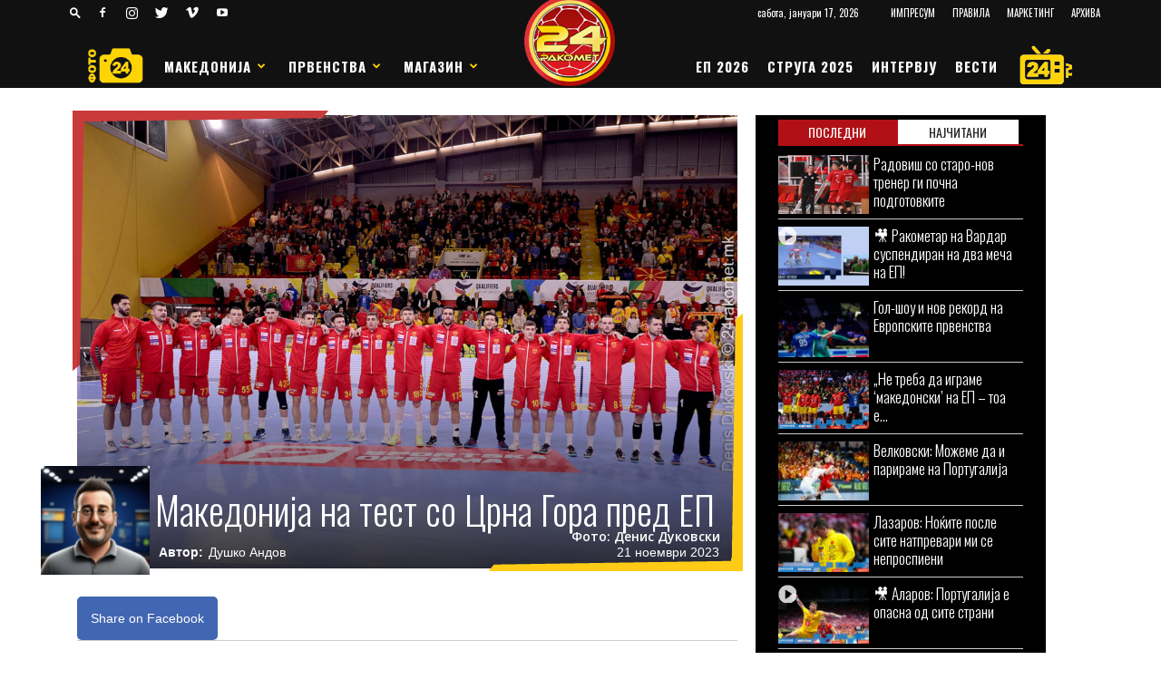

--- FILE ---
content_type: text/html; charset=UTF-8
request_url: https://24rakomet.mk/makedonija-na-test-so-czrna-gora-pred-ep/
body_size: 49384
content:
<!doctype html >
<!--[if IE 8]>    <html class="ie8" lang="en"> <![endif]-->
<!--[if IE 9]>    <html class="ie9" lang="en"> <![endif]-->
<!--[if gt IE 8]><!--> <html lang="mk-MK"> <!--<![endif]-->
<head>
    
    <title>Македонија на тест со Црна Гора пред ЕП - 24 РАКОМЕТ</title>
    <meta charset="UTF-8" />
	<meta name="theme-color" content="#B11116" />
	
    <meta name="viewport" content="width=device-width, initial-scale=1.0">
    <link rel="pingback" href="https://24rakomet.mk/xmlrpc.php" />
	<script type='text/javascript' src='https://ads.24rakomet.mk/www/delivery/spcjs.php?id=1'></script>
    
    <meta name='robots' content='index, follow, max-image-preview:large, max-snippet:-1, max-video-preview:-1' />
	<style>img:is([sizes="auto" i], [sizes^="auto," i]) { contain-intrinsic-size: 3000px 1500px }</style>
	<meta property="og:image" content="https://24rakomet.mk/wp-content/uploads/2023/03/Galerija-A-MAKEDONIJA-PORTUGALIJA-MKD-POR-9-of-35.jpg" /><link rel="icon" type="image/png" href="https://24rakomet.mk/wp-content/uploads/2020/01/cropped-favicon24rakomet-300x300.png"><link rel="apple-touch-icon-precomposed" sizes="76x76" href="https://24rakomet.mk/wp-content/uploads/2020/01/cropped-favicon24rakomet-300x300.png"/><link rel="apple-touch-icon-precomposed" sizes="120x120" href="https://24rakomet.mk/wp-content/uploads/2020/01/cropped-favicon24rakomet-300x300.png"/><link rel="apple-touch-icon-precomposed" sizes="152x152" href="https://24rakomet.mk/wp-content/uploads/2020/01/cropped-favicon24rakomet-300x300.png"/><link rel="apple-touch-icon-precomposed" sizes="114x114" href="https://24rakomet.mk/wp-content/uploads/2020/01/cropped-favicon24rakomet-300x300.png"/><link rel="apple-touch-icon-precomposed" sizes="144x144" href="https://24rakomet.mk/wp-content/uploads/2020/01/cropped-favicon24rakomet-300x300.png"/>
	<!-- This site is optimized with the Yoast SEO plugin v26.6 - https://yoast.com/wordpress/plugins/seo/ -->
	<link rel="canonical" href="https://24rakomet.mk/makedonija-na-test-so-czrna-gora-pred-ep/" />
	<meta property="og:locale" content="mk_MK" />
	<meta property="og:type" content="article" />
	<meta property="og:title" content="Македонија на тест со Црна Гора пред ЕП - 24 РАКОМЕТ" />
	<meta property="og:description" content="Машката сениорска репрезентација на Македонија ќе одигра пријателски натпревар против селекцијата на Црна Гора како дел од подготовките за настапот на Европското првенство. Овој дуел е закажан за 29 декември во Стара Пазова, а во 2024 година, избраниците на Кире Лазаров ќе имаат уште два теста против селекцијата на јужниот сосед на Македонија. Нашата репрезентација [&hellip;]" />
	<meta property="og:url" content="https://24rakomet.mk/makedonija-na-test-so-czrna-gora-pred-ep/" />
	<meta property="og:site_name" content="24 РАКОМЕТ" />
	<meta property="article:publisher" content="https://www.facebook.com/24rakomet/" />
	<meta property="article:published_time" content="2023-11-21T12:07:48+00:00" />
	<meta property="article:modified_time" content="2023-11-22T11:08:09+00:00" />
	<meta property="og:image" content="https://24rakomet.mk/wp-content/uploads/2023/03/Galerija-A-MAKEDONIJA-PORTUGALIJA-MKD-POR-9-of-35.jpg" />
	<meta property="og:image:width" content="2500" />
	<meta property="og:image:height" content="1806" />
	<meta property="og:image:type" content="image/jpeg" />
	<meta name="author" content="Душко Андов" />
	<meta name="twitter:card" content="summary_large_image" />
	<meta name="twitter:label1" content="Written by" />
	<meta name="twitter:data1" content="Душко Андов" />
	<script type="application/ld+json" class="yoast-schema-graph">{"@context":"https://schema.org","@graph":[{"@type":"Article","@id":"https://24rakomet.mk/makedonija-na-test-so-czrna-gora-pred-ep/#article","isPartOf":{"@id":"https://24rakomet.mk/makedonija-na-test-so-czrna-gora-pred-ep/"},"author":{"name":"Душко Андов","@id":"https://24rakomet.mk/#/schema/person/8332ca9799f65b311c35bf530b9a484d"},"headline":"Македонија на тест со Црна Гора пред ЕП","datePublished":"2023-11-21T12:07:48+00:00","dateModified":"2023-11-22T11:08:09+00:00","mainEntityOfPage":{"@id":"https://24rakomet.mk/makedonija-na-test-so-czrna-gora-pred-ep/"},"wordCount":108,"publisher":{"@id":"https://24rakomet.mk/#organization"},"image":{"@id":"https://24rakomet.mk/makedonija-na-test-so-czrna-gora-pred-ep/#primaryimage"},"thumbnailUrl":"https://24rakomet.mk/wp-content/uploads/2023/03/Galerija-A-MAKEDONIJA-PORTUGALIJA-MKD-POR-9-of-35.jpg","articleSection":["ВЕСТИ","ЕУРО2024","Македонија","Насловна","Репрезентација"],"inLanguage":"mk-MK"},{"@type":"WebPage","@id":"https://24rakomet.mk/makedonija-na-test-so-czrna-gora-pred-ep/","url":"https://24rakomet.mk/makedonija-na-test-so-czrna-gora-pred-ep/","name":"Македонија на тест со Црна Гора пред ЕП - 24 РАКОМЕТ","isPartOf":{"@id":"https://24rakomet.mk/#website"},"primaryImageOfPage":{"@id":"https://24rakomet.mk/makedonija-na-test-so-czrna-gora-pred-ep/#primaryimage"},"image":{"@id":"https://24rakomet.mk/makedonija-na-test-so-czrna-gora-pred-ep/#primaryimage"},"thumbnailUrl":"https://24rakomet.mk/wp-content/uploads/2023/03/Galerija-A-MAKEDONIJA-PORTUGALIJA-MKD-POR-9-of-35.jpg","datePublished":"2023-11-21T12:07:48+00:00","dateModified":"2023-11-22T11:08:09+00:00","breadcrumb":{"@id":"https://24rakomet.mk/makedonija-na-test-so-czrna-gora-pred-ep/#breadcrumb"},"inLanguage":"mk-MK","potentialAction":[{"@type":"ReadAction","target":["https://24rakomet.mk/makedonija-na-test-so-czrna-gora-pred-ep/"]}]},{"@type":"ImageObject","inLanguage":"mk-MK","@id":"https://24rakomet.mk/makedonija-na-test-so-czrna-gora-pred-ep/#primaryimage","url":"https://24rakomet.mk/wp-content/uploads/2023/03/Galerija-A-MAKEDONIJA-PORTUGALIJA-MKD-POR-9-of-35.jpg","contentUrl":"https://24rakomet.mk/wp-content/uploads/2023/03/Galerija-A-MAKEDONIJA-PORTUGALIJA-MKD-POR-9-of-35.jpg","width":2500,"height":1806},{"@type":"BreadcrumbList","@id":"https://24rakomet.mk/makedonija-na-test-so-czrna-gora-pred-ep/#breadcrumb","itemListElement":[{"@type":"ListItem","position":1,"name":"Home","item":"https://24rakomet.mk/"},{"@type":"ListItem","position":2,"name":"Македонија на тест со Црна Гора пред ЕП"}]},{"@type":"WebSite","@id":"https://24rakomet.mk/#website","url":"https://24rakomet.mk/","name":"24 РАКОМЕТ","description":"НОВА ДИМЕНЗИЈА ВО РАКОМЕТНИОТ СВЕТ","publisher":{"@id":"https://24rakomet.mk/#organization"},"potentialAction":[{"@type":"SearchAction","target":{"@type":"EntryPoint","urlTemplate":"https://24rakomet.mk/?s={search_term_string}"},"query-input":{"@type":"PropertyValueSpecification","valueRequired":true,"valueName":"search_term_string"}}],"inLanguage":"mk-MK"},{"@type":"Organization","@id":"https://24rakomet.mk/#organization","name":"24rakomet.mk","url":"https://24rakomet.mk/","logo":{"@type":"ImageObject","inLanguage":"mk-MK","@id":"https://24rakomet.mk/#/schema/logo/image/","url":"https://24rakomet.mk/wp-content/uploads/2020/01/favicon24rakomet.png","contentUrl":"https://24rakomet.mk/wp-content/uploads/2020/01/favicon24rakomet.png","width":512,"height":512,"caption":"24rakomet.mk"},"image":{"@id":"https://24rakomet.mk/#/schema/logo/image/"},"sameAs":["https://www.facebook.com/24rakomet/"]},{"@type":"Person","@id":"https://24rakomet.mk/#/schema/person/8332ca9799f65b311c35bf530b9a484d","name":"Душко Андов","image":{"@type":"ImageObject","inLanguage":"mk-MK","@id":"https://24rakomet.mk/#/schema/person/image/","url":"https://secure.gravatar.com/avatar/03f3d50060e9ebc7bf3a7c1c4db654e6?s=96&d=wp_user_avatar&r=g","contentUrl":"https://secure.gravatar.com/avatar/03f3d50060e9ebc7bf3a7c1c4db654e6?s=96&d=wp_user_avatar&r=g","caption":"Душко Андов"}}]}</script>
	<!-- / Yoast SEO plugin. -->


<link rel='dns-prefetch' href='//fonts.googleapis.com' />
<link rel="alternate" type="application/rss+xml" title="24 РАКОМЕТ &raquo; Фид" href="https://24rakomet.mk/feed/" />
<link rel="alternate" type="application/rss+xml" title="24 РАКОМЕТ &raquo; фидови за коментари" href="https://24rakomet.mk/comments/feed/" />
<script type="text/javascript">
/* <![CDATA[ */
window._wpemojiSettings = {"baseUrl":"https:\/\/s.w.org\/images\/core\/emoji\/15.0.3\/72x72\/","ext":".png","svgUrl":"https:\/\/s.w.org\/images\/core\/emoji\/15.0.3\/svg\/","svgExt":".svg","source":{"concatemoji":"https:\/\/24rakomet.mk\/wp-includes\/js\/wp-emoji-release.min.js?ver=6.7.4"}};
/*! This file is auto-generated */
!function(i,n){var o,s,e;function c(e){try{var t={supportTests:e,timestamp:(new Date).valueOf()};sessionStorage.setItem(o,JSON.stringify(t))}catch(e){}}function p(e,t,n){e.clearRect(0,0,e.canvas.width,e.canvas.height),e.fillText(t,0,0);var t=new Uint32Array(e.getImageData(0,0,e.canvas.width,e.canvas.height).data),r=(e.clearRect(0,0,e.canvas.width,e.canvas.height),e.fillText(n,0,0),new Uint32Array(e.getImageData(0,0,e.canvas.width,e.canvas.height).data));return t.every(function(e,t){return e===r[t]})}function u(e,t,n){switch(t){case"flag":return n(e,"\ud83c\udff3\ufe0f\u200d\u26a7\ufe0f","\ud83c\udff3\ufe0f\u200b\u26a7\ufe0f")?!1:!n(e,"\ud83c\uddfa\ud83c\uddf3","\ud83c\uddfa\u200b\ud83c\uddf3")&&!n(e,"\ud83c\udff4\udb40\udc67\udb40\udc62\udb40\udc65\udb40\udc6e\udb40\udc67\udb40\udc7f","\ud83c\udff4\u200b\udb40\udc67\u200b\udb40\udc62\u200b\udb40\udc65\u200b\udb40\udc6e\u200b\udb40\udc67\u200b\udb40\udc7f");case"emoji":return!n(e,"\ud83d\udc26\u200d\u2b1b","\ud83d\udc26\u200b\u2b1b")}return!1}function f(e,t,n){var r="undefined"!=typeof WorkerGlobalScope&&self instanceof WorkerGlobalScope?new OffscreenCanvas(300,150):i.createElement("canvas"),a=r.getContext("2d",{willReadFrequently:!0}),o=(a.textBaseline="top",a.font="600 32px Arial",{});return e.forEach(function(e){o[e]=t(a,e,n)}),o}function t(e){var t=i.createElement("script");t.src=e,t.defer=!0,i.head.appendChild(t)}"undefined"!=typeof Promise&&(o="wpEmojiSettingsSupports",s=["flag","emoji"],n.supports={everything:!0,everythingExceptFlag:!0},e=new Promise(function(e){i.addEventListener("DOMContentLoaded",e,{once:!0})}),new Promise(function(t){var n=function(){try{var e=JSON.parse(sessionStorage.getItem(o));if("object"==typeof e&&"number"==typeof e.timestamp&&(new Date).valueOf()<e.timestamp+604800&&"object"==typeof e.supportTests)return e.supportTests}catch(e){}return null}();if(!n){if("undefined"!=typeof Worker&&"undefined"!=typeof OffscreenCanvas&&"undefined"!=typeof URL&&URL.createObjectURL&&"undefined"!=typeof Blob)try{var e="postMessage("+f.toString()+"("+[JSON.stringify(s),u.toString(),p.toString()].join(",")+"));",r=new Blob([e],{type:"text/javascript"}),a=new Worker(URL.createObjectURL(r),{name:"wpTestEmojiSupports"});return void(a.onmessage=function(e){c(n=e.data),a.terminate(),t(n)})}catch(e){}c(n=f(s,u,p))}t(n)}).then(function(e){for(var t in e)n.supports[t]=e[t],n.supports.everything=n.supports.everything&&n.supports[t],"flag"!==t&&(n.supports.everythingExceptFlag=n.supports.everythingExceptFlag&&n.supports[t]);n.supports.everythingExceptFlag=n.supports.everythingExceptFlag&&!n.supports.flag,n.DOMReady=!1,n.readyCallback=function(){n.DOMReady=!0}}).then(function(){return e}).then(function(){var e;n.supports.everything||(n.readyCallback(),(e=n.source||{}).concatemoji?t(e.concatemoji):e.wpemoji&&e.twemoji&&(t(e.twemoji),t(e.wpemoji)))}))}((window,document),window._wpemojiSettings);
/* ]]> */
</script>
<style id='wp-emoji-styles-inline-css' type='text/css'>

	img.wp-smiley, img.emoji {
		display: inline !important;
		border: none !important;
		box-shadow: none !important;
		height: 1em !important;
		width: 1em !important;
		margin: 0 0.07em !important;
		vertical-align: -0.1em !important;
		background: none !important;
		padding: 0 !important;
	}
</style>
<link rel='stylesheet' id='wp-block-library-css' href='https://24rakomet.mk/wp-includes/css/dist/block-library/style.min.css?ver=6.7.4' type='text/css' media='all' />
<style id='classic-theme-styles-inline-css' type='text/css'>
/*! This file is auto-generated */
.wp-block-button__link{color:#fff;background-color:#32373c;border-radius:9999px;box-shadow:none;text-decoration:none;padding:calc(.667em + 2px) calc(1.333em + 2px);font-size:1.125em}.wp-block-file__button{background:#32373c;color:#fff;text-decoration:none}
</style>
<style id='global-styles-inline-css' type='text/css'>
:root{--wp--preset--aspect-ratio--square: 1;--wp--preset--aspect-ratio--4-3: 4/3;--wp--preset--aspect-ratio--3-4: 3/4;--wp--preset--aspect-ratio--3-2: 3/2;--wp--preset--aspect-ratio--2-3: 2/3;--wp--preset--aspect-ratio--16-9: 16/9;--wp--preset--aspect-ratio--9-16: 9/16;--wp--preset--color--black: #000000;--wp--preset--color--cyan-bluish-gray: #abb8c3;--wp--preset--color--white: #ffffff;--wp--preset--color--pale-pink: #f78da7;--wp--preset--color--vivid-red: #cf2e2e;--wp--preset--color--luminous-vivid-orange: #ff6900;--wp--preset--color--luminous-vivid-amber: #fcb900;--wp--preset--color--light-green-cyan: #7bdcb5;--wp--preset--color--vivid-green-cyan: #00d084;--wp--preset--color--pale-cyan-blue: #8ed1fc;--wp--preset--color--vivid-cyan-blue: #0693e3;--wp--preset--color--vivid-purple: #9b51e0;--wp--preset--gradient--vivid-cyan-blue-to-vivid-purple: linear-gradient(135deg,rgba(6,147,227,1) 0%,rgb(155,81,224) 100%);--wp--preset--gradient--light-green-cyan-to-vivid-green-cyan: linear-gradient(135deg,rgb(122,220,180) 0%,rgb(0,208,130) 100%);--wp--preset--gradient--luminous-vivid-amber-to-luminous-vivid-orange: linear-gradient(135deg,rgba(252,185,0,1) 0%,rgba(255,105,0,1) 100%);--wp--preset--gradient--luminous-vivid-orange-to-vivid-red: linear-gradient(135deg,rgba(255,105,0,1) 0%,rgb(207,46,46) 100%);--wp--preset--gradient--very-light-gray-to-cyan-bluish-gray: linear-gradient(135deg,rgb(238,238,238) 0%,rgb(169,184,195) 100%);--wp--preset--gradient--cool-to-warm-spectrum: linear-gradient(135deg,rgb(74,234,220) 0%,rgb(151,120,209) 20%,rgb(207,42,186) 40%,rgb(238,44,130) 60%,rgb(251,105,98) 80%,rgb(254,248,76) 100%);--wp--preset--gradient--blush-light-purple: linear-gradient(135deg,rgb(255,206,236) 0%,rgb(152,150,240) 100%);--wp--preset--gradient--blush-bordeaux: linear-gradient(135deg,rgb(254,205,165) 0%,rgb(254,45,45) 50%,rgb(107,0,62) 100%);--wp--preset--gradient--luminous-dusk: linear-gradient(135deg,rgb(255,203,112) 0%,rgb(199,81,192) 50%,rgb(65,88,208) 100%);--wp--preset--gradient--pale-ocean: linear-gradient(135deg,rgb(255,245,203) 0%,rgb(182,227,212) 50%,rgb(51,167,181) 100%);--wp--preset--gradient--electric-grass: linear-gradient(135deg,rgb(202,248,128) 0%,rgb(113,206,126) 100%);--wp--preset--gradient--midnight: linear-gradient(135deg,rgb(2,3,129) 0%,rgb(40,116,252) 100%);--wp--preset--font-size--small: 13px;--wp--preset--font-size--medium: 20px;--wp--preset--font-size--large: 36px;--wp--preset--font-size--x-large: 42px;--wp--preset--spacing--20: 0.44rem;--wp--preset--spacing--30: 0.67rem;--wp--preset--spacing--40: 1rem;--wp--preset--spacing--50: 1.5rem;--wp--preset--spacing--60: 2.25rem;--wp--preset--spacing--70: 3.38rem;--wp--preset--spacing--80: 5.06rem;--wp--preset--shadow--natural: 6px 6px 9px rgba(0, 0, 0, 0.2);--wp--preset--shadow--deep: 12px 12px 50px rgba(0, 0, 0, 0.4);--wp--preset--shadow--sharp: 6px 6px 0px rgba(0, 0, 0, 0.2);--wp--preset--shadow--outlined: 6px 6px 0px -3px rgba(255, 255, 255, 1), 6px 6px rgba(0, 0, 0, 1);--wp--preset--shadow--crisp: 6px 6px 0px rgba(0, 0, 0, 1);}:where(.is-layout-flex){gap: 0.5em;}:where(.is-layout-grid){gap: 0.5em;}body .is-layout-flex{display: flex;}.is-layout-flex{flex-wrap: wrap;align-items: center;}.is-layout-flex > :is(*, div){margin: 0;}body .is-layout-grid{display: grid;}.is-layout-grid > :is(*, div){margin: 0;}:where(.wp-block-columns.is-layout-flex){gap: 2em;}:where(.wp-block-columns.is-layout-grid){gap: 2em;}:where(.wp-block-post-template.is-layout-flex){gap: 1.25em;}:where(.wp-block-post-template.is-layout-grid){gap: 1.25em;}.has-black-color{color: var(--wp--preset--color--black) !important;}.has-cyan-bluish-gray-color{color: var(--wp--preset--color--cyan-bluish-gray) !important;}.has-white-color{color: var(--wp--preset--color--white) !important;}.has-pale-pink-color{color: var(--wp--preset--color--pale-pink) !important;}.has-vivid-red-color{color: var(--wp--preset--color--vivid-red) !important;}.has-luminous-vivid-orange-color{color: var(--wp--preset--color--luminous-vivid-orange) !important;}.has-luminous-vivid-amber-color{color: var(--wp--preset--color--luminous-vivid-amber) !important;}.has-light-green-cyan-color{color: var(--wp--preset--color--light-green-cyan) !important;}.has-vivid-green-cyan-color{color: var(--wp--preset--color--vivid-green-cyan) !important;}.has-pale-cyan-blue-color{color: var(--wp--preset--color--pale-cyan-blue) !important;}.has-vivid-cyan-blue-color{color: var(--wp--preset--color--vivid-cyan-blue) !important;}.has-vivid-purple-color{color: var(--wp--preset--color--vivid-purple) !important;}.has-black-background-color{background-color: var(--wp--preset--color--black) !important;}.has-cyan-bluish-gray-background-color{background-color: var(--wp--preset--color--cyan-bluish-gray) !important;}.has-white-background-color{background-color: var(--wp--preset--color--white) !important;}.has-pale-pink-background-color{background-color: var(--wp--preset--color--pale-pink) !important;}.has-vivid-red-background-color{background-color: var(--wp--preset--color--vivid-red) !important;}.has-luminous-vivid-orange-background-color{background-color: var(--wp--preset--color--luminous-vivid-orange) !important;}.has-luminous-vivid-amber-background-color{background-color: var(--wp--preset--color--luminous-vivid-amber) !important;}.has-light-green-cyan-background-color{background-color: var(--wp--preset--color--light-green-cyan) !important;}.has-vivid-green-cyan-background-color{background-color: var(--wp--preset--color--vivid-green-cyan) !important;}.has-pale-cyan-blue-background-color{background-color: var(--wp--preset--color--pale-cyan-blue) !important;}.has-vivid-cyan-blue-background-color{background-color: var(--wp--preset--color--vivid-cyan-blue) !important;}.has-vivid-purple-background-color{background-color: var(--wp--preset--color--vivid-purple) !important;}.has-black-border-color{border-color: var(--wp--preset--color--black) !important;}.has-cyan-bluish-gray-border-color{border-color: var(--wp--preset--color--cyan-bluish-gray) !important;}.has-white-border-color{border-color: var(--wp--preset--color--white) !important;}.has-pale-pink-border-color{border-color: var(--wp--preset--color--pale-pink) !important;}.has-vivid-red-border-color{border-color: var(--wp--preset--color--vivid-red) !important;}.has-luminous-vivid-orange-border-color{border-color: var(--wp--preset--color--luminous-vivid-orange) !important;}.has-luminous-vivid-amber-border-color{border-color: var(--wp--preset--color--luminous-vivid-amber) !important;}.has-light-green-cyan-border-color{border-color: var(--wp--preset--color--light-green-cyan) !important;}.has-vivid-green-cyan-border-color{border-color: var(--wp--preset--color--vivid-green-cyan) !important;}.has-pale-cyan-blue-border-color{border-color: var(--wp--preset--color--pale-cyan-blue) !important;}.has-vivid-cyan-blue-border-color{border-color: var(--wp--preset--color--vivid-cyan-blue) !important;}.has-vivid-purple-border-color{border-color: var(--wp--preset--color--vivid-purple) !important;}.has-vivid-cyan-blue-to-vivid-purple-gradient-background{background: var(--wp--preset--gradient--vivid-cyan-blue-to-vivid-purple) !important;}.has-light-green-cyan-to-vivid-green-cyan-gradient-background{background: var(--wp--preset--gradient--light-green-cyan-to-vivid-green-cyan) !important;}.has-luminous-vivid-amber-to-luminous-vivid-orange-gradient-background{background: var(--wp--preset--gradient--luminous-vivid-amber-to-luminous-vivid-orange) !important;}.has-luminous-vivid-orange-to-vivid-red-gradient-background{background: var(--wp--preset--gradient--luminous-vivid-orange-to-vivid-red) !important;}.has-very-light-gray-to-cyan-bluish-gray-gradient-background{background: var(--wp--preset--gradient--very-light-gray-to-cyan-bluish-gray) !important;}.has-cool-to-warm-spectrum-gradient-background{background: var(--wp--preset--gradient--cool-to-warm-spectrum) !important;}.has-blush-light-purple-gradient-background{background: var(--wp--preset--gradient--blush-light-purple) !important;}.has-blush-bordeaux-gradient-background{background: var(--wp--preset--gradient--blush-bordeaux) !important;}.has-luminous-dusk-gradient-background{background: var(--wp--preset--gradient--luminous-dusk) !important;}.has-pale-ocean-gradient-background{background: var(--wp--preset--gradient--pale-ocean) !important;}.has-electric-grass-gradient-background{background: var(--wp--preset--gradient--electric-grass) !important;}.has-midnight-gradient-background{background: var(--wp--preset--gradient--midnight) !important;}.has-small-font-size{font-size: var(--wp--preset--font-size--small) !important;}.has-medium-font-size{font-size: var(--wp--preset--font-size--medium) !important;}.has-large-font-size{font-size: var(--wp--preset--font-size--large) !important;}.has-x-large-font-size{font-size: var(--wp--preset--font-size--x-large) !important;}
:where(.wp-block-post-template.is-layout-flex){gap: 1.25em;}:where(.wp-block-post-template.is-layout-grid){gap: 1.25em;}
:where(.wp-block-columns.is-layout-flex){gap: 2em;}:where(.wp-block-columns.is-layout-grid){gap: 2em;}
:root :where(.wp-block-pullquote){font-size: 1.5em;line-height: 1.6;}
</style>
<link rel='stylesheet' id='wpos-magnific-style-css' href='https://24rakomet.mk/wp-content/plugins/24Gallery/assets/css/magnific-popup.css?ver=1.5.5' type='text/css' media='all' />
<link rel='stylesheet' id='wpos-slick-style-css' href='https://24rakomet.mk/wp-content/plugins/24Gallery/assets/css/slick.css?ver=1.5.5' type='text/css' media='all' />
<link rel='stylesheet' id='t4gl-public-css-css' href='https://24rakomet.mk/wp-content/plugins/24Gallery/assets/css/t4gl-public.css?ver=1.5.5' type='text/css' media='all' />
<link rel='stylesheet' id='dashicons-css' href='https://24rakomet.mk/wp-includes/css/dashicons.min.css?ver=6.7.4' type='text/css' media='all' />
<link rel='stylesheet' id='sportspress-general-css' href='//24rakomet.mk/wp-content/plugins/sportspress-pro/includes/sportspress/assets/css/sportspress.css?ver=2.7.22' type='text/css' media='all' />
<link rel='stylesheet' id='sportspress-icons-css' href='//24rakomet.mk/wp-content/plugins/sportspress-pro/includes/sportspress/assets/css/icons.css?ver=2.7' type='text/css' media='all' />
<link rel='stylesheet' id='sportspress-league-menu-css' href='//24rakomet.mk/wp-content/plugins/sportspress-pro/includes/sportspress-league-menu/css/sportspress-league-menu.css?ver=2.1.2' type='text/css' media='all' />
<link rel='stylesheet' id='sportspress-event-statistics-css' href='//24rakomet.mk/wp-content/plugins/sportspress-pro/includes/sportspress-match-stats/css/sportspress-match-stats.css?ver=2.2' type='text/css' media='all' />
<link rel='stylesheet' id='sportspress-results-matrix-css' href='//24rakomet.mk/wp-content/plugins/sportspress-pro/includes/sportspress-results-matrix/css/sportspress-results-matrix.css?ver=2.6.9' type='text/css' media='all' />
<link rel='stylesheet' id='sportspress-scoreboard-css' href='//24rakomet.mk/wp-content/plugins/sportspress-pro/includes/sportspress-scoreboard/css/sportspress-scoreboard.css?ver=2.6.11' type='text/css' media='all' />
<link rel='stylesheet' id='sportspress-scoreboard-ltr-css' href='//24rakomet.mk/wp-content/plugins/sportspress-pro/includes/sportspress-scoreboard/css/sportspress-scoreboard-ltr.css?ver=2.6.11' type='text/css' media='all' />
<link rel='stylesheet' id='sportspress-sponsors-css' href='//24rakomet.mk/wp-content/plugins/sportspress-pro/includes/sportspress-sponsors/css/sportspress-sponsors.css?ver=2.6.15' type='text/css' media='all' />
<link rel='stylesheet' id='sportspress-timelines-css' href='//24rakomet.mk/wp-content/plugins/sportspress-pro/includes/sportspress-timelines/css/sportspress-timelines.css?ver=2.6' type='text/css' media='all' />
<link rel='stylesheet' id='sportspress-tournaments-css' href='//24rakomet.mk/wp-content/plugins/sportspress-pro/includes/sportspress-tournaments/css/sportspress-tournaments.css?ver=2.6.21' type='text/css' media='all' />
<link rel='stylesheet' id='sportspress-tournaments-ltr-css' href='//24rakomet.mk/wp-content/plugins/sportspress-pro/includes/sportspress-tournaments/css/sportspress-tournaments-ltr.css?ver=2.6.21' type='text/css' media='all' />
<link rel='stylesheet' id='jquery-bracket-css' href='//24rakomet.mk/wp-content/plugins/sportspress-pro/includes/sportspress-tournaments/css/jquery.bracket.min.css?ver=0.11.0' type='text/css' media='all' />
<link rel='stylesheet' id='sportspress-twitter-css' href='//24rakomet.mk/wp-content/plugins/sportspress-pro/includes/sportspress-twitter/css/sportspress-twitter.css?ver=2.1.2' type='text/css' media='all' />
<link rel='stylesheet' id='sportspress-user-scores-css' href='//24rakomet.mk/wp-content/plugins/sportspress-pro/includes/sportspress-user-scores/css/sportspress-user-scores.css?ver=2.3' type='text/css' media='all' />
<link rel='stylesheet' id='sportspress-roboto-css' href='//fonts.googleapis.com/css?family=Roboto%3A400%2C500&#038;subset=cyrillic%2Ccyrillic-ext%2Cgreek%2Cgreek-ext%2Clatin-ext%2Cvietnamese&#038;ver=2.7' type='text/css' media='all' />
<link rel='stylesheet' id='sportspress-style-css' href='//24rakomet.mk/wp-content/plugins/sportspress-pro/includes/sportspress/assets/css/sportspress-style.css?ver=2.7' type='text/css' media='all' />
<link rel='stylesheet' id='sportspress-style-ltr-css' href='//24rakomet.mk/wp-content/plugins/sportspress-pro/includes/sportspress/assets/css/sportspress-style-ltr.css?ver=2.7' type='text/css' media='all' />
<link rel='stylesheet' id='google-fonts-style-css' href='https://fonts.googleapis.com/css?family=Oswald%3A400%2C100%2C100italic%2C200%2C200italic%2C300%2C300italic%2C400italic%2C500%2C500italic%2C600%2C600italic%2C700%2C700italic%2C800%2C800italic%2C900%2C900italic%7COpen+Sans%3A300italic%2C400%2C400italic%2C600%2C600italic%2C700%2C100%2C100italic%2C200%2C200italic%2C300%2C500%2C500italic%2C700italic%2C800%2C800italic%2C900%2C900italic%7CRoboto%3A300%2C400%2C400italic%2C500%2C500italic%2C700%2C900%2C100%2C100italic%2C200%2C200italic%2C300italic%2C600%2C600italic%2C700italic%2C800%2C800italic%2C900italic&#038;subset=cyrillic%2Ccyrillic-ext&#038;ver=8.7.4' type='text/css' media='all' />
<link rel='stylesheet' id='js_composer_front-css' href='https://24rakomet.mk/wp-content/plugins/js_composer/assets/css/js_composer.min.css?ver=8.0.1' type='text/css' media='all' />
<link rel='stylesheet' id='td-theme-css' href='https://24rakomet.mk/wp-content/themes/Newspaper/style.css?ver=8.7.4' type='text/css' media='all' />
<style type="text/css"></style><script type="text/javascript" src="https://24rakomet.mk/wp-includes/js/jquery/jquery.min.js?ver=3.7.1" id="jquery-core-js"></script>
<script type="text/javascript" src="https://24rakomet.mk/wp-includes/js/jquery/jquery-migrate.min.js?ver=3.4.1" id="jquery-migrate-js"></script>
<script type="text/javascript" src="https://24rakomet.mk/wp-content/plugins/sportspress-pro/includes/sportspress-facebook/js/sportspress-facebook-sdk.js?ver=2.11" id="sportspress-facebook-sdk-js"></script>
<script type="text/javascript" src="https://24rakomet.mk/wp-content/plugins/sportspress-pro/includes/sportspress-tournaments/js/jquery.bracket.min.js?ver=0.11.0" id="jquery-bracket-js"></script>
<script></script><link rel="https://api.w.org/" href="https://24rakomet.mk/wp-json/" /><link rel="alternate" title="JSON" type="application/json" href="https://24rakomet.mk/wp-json/wp/v2/posts/283853" /><link rel="EditURI" type="application/rsd+xml" title="RSD" href="https://24rakomet.mk/xmlrpc.php?rsd" />
<meta name="generator" content="WordPress 6.7.4" />
<meta name="generator" content="SportsPress 2.7.22" />
<meta name="generator" content="SportsPress Pro 2.7.23" />
<link rel='shortlink' href='https://24rakomet.mk/?p=283853' />
<link rel="alternate" title="oEmbed (JSON)" type="application/json+oembed" href="https://24rakomet.mk/wp-json/oembed/1.0/embed?url=https%3A%2F%2F24rakomet.mk%2Fmakedonija-na-test-so-czrna-gora-pred-ep%2F" />
<link rel="alternate" title="oEmbed (XML)" type="text/xml+oembed" href="https://24rakomet.mk/wp-json/oembed/1.0/embed?url=https%3A%2F%2F24rakomet.mk%2Fmakedonija-na-test-so-czrna-gora-pred-ep%2F&#038;format=xml" />
<!--[if lt IE 9]><script src="https://cdnjs.cloudflare.com/ajax/libs/html5shiv/3.7.3/html5shiv.js"></script><![endif]-->
    <meta name="generator" content="Powered by WPBakery Page Builder - drag and drop page builder for WordPress."/>

<!-- JS generated by theme -->

<script>
    
    

	    var tdBlocksArray = []; //here we store all the items for the current page

	    //td_block class - each ajax block uses a object of this class for requests
	    function tdBlock() {
		    this.id = '';
		    this.block_type = 1; //block type id (1-234 etc)
		    this.atts = '';
		    this.td_column_number = '';
		    this.td_current_page = 1; //
		    this.post_count = 0; //from wp
		    this.found_posts = 0; //from wp
		    this.max_num_pages = 0; //from wp
		    this.td_filter_value = ''; //current live filter value
		    this.is_ajax_running = false;
		    this.td_user_action = ''; // load more or infinite loader (used by the animation)
		    this.header_color = '';
		    this.ajax_pagination_infinite_stop = ''; //show load more at page x
	    }


        // td_js_generator - mini detector
        (function(){
            var htmlTag = document.getElementsByTagName("html")[0];

	        if ( navigator.userAgent.indexOf("MSIE 10.0") > -1 ) {
                htmlTag.className += ' ie10';
            }

            if ( !!navigator.userAgent.match(/Trident.*rv\:11\./) ) {
                htmlTag.className += ' ie11';
            }

	        if ( navigator.userAgent.indexOf("Edge") > -1 ) {
                htmlTag.className += ' ieEdge';
            }

            if ( /(iPad|iPhone|iPod)/g.test(navigator.userAgent) ) {
                htmlTag.className += ' td-md-is-ios';
            }

            var user_agent = navigator.userAgent.toLowerCase();
            if ( user_agent.indexOf("android") > -1 ) {
                htmlTag.className += ' td-md-is-android';
            }

            if ( -1 !== navigator.userAgent.indexOf('Mac OS X')  ) {
                htmlTag.className += ' td-md-is-os-x';
            }

            if ( /chrom(e|ium)/.test(navigator.userAgent.toLowerCase()) ) {
               htmlTag.className += ' td-md-is-chrome';
            }

            if ( -1 !== navigator.userAgent.indexOf('Firefox') ) {
                htmlTag.className += ' td-md-is-firefox';
            }

            if ( -1 !== navigator.userAgent.indexOf('Safari') && -1 === navigator.userAgent.indexOf('Chrome') ) {
                htmlTag.className += ' td-md-is-safari';
            }

            if( -1 !== navigator.userAgent.indexOf('IEMobile') ){
                htmlTag.className += ' td-md-is-iemobile';
            }

        })();




        var tdLocalCache = {};

        ( function () {
            "use strict";

            tdLocalCache = {
                data: {},
                remove: function (resource_id) {
                    delete tdLocalCache.data[resource_id];
                },
                exist: function (resource_id) {
                    return tdLocalCache.data.hasOwnProperty(resource_id) && tdLocalCache.data[resource_id] !== null;
                },
                get: function (resource_id) {
                    return tdLocalCache.data[resource_id];
                },
                set: function (resource_id, cachedData) {
                    tdLocalCache.remove(resource_id);
                    tdLocalCache.data[resource_id] = cachedData;
                }
            };
        })();

    
    
var td_viewport_interval_list=[{"limitBottom":767,"sidebarWidth":228},{"limitBottom":1018,"sidebarWidth":300},{"limitBottom":1140,"sidebarWidth":324}];
var td_ajax_url="https:\/\/24rakomet.mk\/wp-admin\/admin-ajax.php?td_theme_name=Newspaper&v=8.7.4";
var td_get_template_directory_uri="https:\/\/24rakomet.mk\/wp-content\/themes\/Newspaper";
var tds_snap_menu="snap";
var tds_logo_on_sticky="show_header_logo";
var tds_header_style="3";
var td_please_wait="\u0412\u0435 \u043c\u043e\u043b\u0438\u043c\u0435 \u043f\u043e\u0447\u0435\u043a\u0430\u0458\u0442\u0435 ...";
var td_email_user_pass_incorrect="\u043a\u043e\u0440\u0438\u0441\u043d\u0438\u043a \u0438\u043b\u0438 \u043b\u043e\u0437\u0438\u043d\u043a\u0430 \u043d\u0435\u0442\u043e\u0447\u043d\u0438!";
var td_email_user_incorrect="\u0435-\u043f\u043e\u0448\u0442\u0430 \u0438\u043b\u0438 \u043a\u043e\u0440\u0438\u0441\u043d\u0438\u0447\u043a\u043e \u0438\u043c\u0435 \u043d\u0435\u0442\u043e\u0447\u043d\u0438!";
var td_email_incorrect="E-mail \u043d\u0435\u0442\u043e\u0447\u043d\u0438!";
var tds_more_articles_on_post_enable="";
var tds_more_articles_on_post_time_to_wait="";
var tds_more_articles_on_post_pages_distance_from_top=0;
var tds_theme_color_site_wide="#dd3333";
var tds_smart_sidebar="";
var tdThemeName="Newspaper";
var td_magnific_popup_translation_tPrev="\u043f\u0440\u0435\u0442\u0445\u043e\u0434\u043d\u0430 (\u043b\u0435\u0432\u043e \u0441\u0442\u0440\u0435\u043b\u043a\u0430)";
var td_magnific_popup_translation_tNext="\u0441\u043b\u0435\u0434\u043d\u0430\u0442\u0430 (\u0434\u0435\u0441\u043d\u0430 \u0441\u0442\u0440\u0435\u043b\u043a\u0430)";
var td_magnific_popup_translation_tCounter="%curr% \u043d\u0430 %total%";
var td_magnific_popup_translation_ajax_tError="\u0441\u043e\u0434\u0440\u0436\u0438\u043d\u0430\u0442\u0430 \u043e\u0434 %url% \u043d\u0435 \u043c\u043e\u0436\u0435\u0448\u0435 \u0434\u0430 \u0441\u0435 \u0432\u0447\u0438\u0442\u0430.";
var td_magnific_popup_translation_image_tError="\u0441\u043b\u0438\u043a\u0430\u0442\u0430 #%curr% \u043d\u0435 \u043c\u043e\u0436\u0435\u0448\u0435 \u0434\u0430 \u0441\u0435 \u0432\u0447\u0438\u0442\u0430.";
var tdDateNamesI18n={"month_names":["\u0458\u0430\u043d\u0443\u0430\u0440\u0438","\u0444\u0435\u0432\u0440\u0443\u0430\u0440\u0438","\u043c\u0430\u0440\u0442","\u0430\u043f\u0440\u0438\u043b","\u043c\u0430\u0458","\u0458\u0443\u043d\u0438","\u0458\u0443\u043b\u0438","\u0430\u0432\u0433\u0443\u0441\u0442","\u0441\u0435\u043f\u0442\u0435\u043c\u0432\u0440\u0438","\u043e\u043a\u0442\u043e\u043c\u0432\u0440\u0438","\u043d\u043e\u0435\u043c\u0432\u0440\u0438","\u0434\u0435\u043a\u0435\u043c\u0432\u0440\u0438"],"month_names_short":["\u0408\u0430\u043d","\u0424\u0435\u0432","\u041c\u0430\u0440","\u0410\u043f\u0440","\u041c\u0430\u0458","\u0408\u0443\u043d","\u0408\u0443\u043b","\u0410\u0432\u0433","\u0421\u0435\u043f","\u041e\u043a\u0442","\u041d\u043e\u0435","\u0414\u0435\u043a"],"day_names":["\u043d\u0435\u0434\u0435\u043b\u0430","\u043f\u043e\u043d\u0435\u0434\u0435\u043b\u043d\u0438\u043a","\u0432\u0442\u043e\u0440\u043d\u0438\u043a","\u0441\u0440\u0435\u0434\u0430","\u0447\u0435\u0442\u0432\u0440\u0442\u043e\u043a","\u043f\u0435\u0442\u043e\u043a","\u0441\u0430\u0431\u043e\u0442\u0430"],"day_names_short":["\u043d\u0435\u0434","\u043f\u043e\u043d","\u0432\u0442\u043e","\u0441\u0440\u0435","\u0447\u0435\u0442","\u043f\u0435\u0442","\u0441\u0430\u0431"]};
var td_ad_background_click_link="";
var td_ad_background_click_target="";
</script>


<!-- Header style compiled by theme -->

<style>
    
.td-header-wrap .black-menu .sf-menu > .current-menu-item > a,
    .td-header-wrap .black-menu .sf-menu > .current-menu-ancestor > a,
    .td-header-wrap .black-menu .sf-menu > .current-category-ancestor > a,
    .td-header-wrap .black-menu .sf-menu > li > a:hover,
    .td-header-wrap .black-menu .sf-menu > .sfHover > a,
    .td-header-style-12 .td-header-menu-wrap-full,
    .sf-menu > .current-menu-item > a:after,
    .sf-menu > .current-menu-ancestor > a:after,
    .sf-menu > .current-category-ancestor > a:after,
    .sf-menu > li:hover > a:after,
    .sf-menu > .sfHover > a:after,
    .td-header-style-12 .td-affix,
    .header-search-wrap .td-drop-down-search:after,
    .header-search-wrap .td-drop-down-search .btn:hover,
    input[type=submit]:hover,
    .td-read-more a,
    .td-post-category:hover,
    .td-grid-style-1.td-hover-1 .td-big-grid-post:hover .td-post-category,
    .td-grid-style-5.td-hover-1 .td-big-grid-post:hover .td-post-category,
    .td_top_authors .td-active .td-author-post-count,
    .td_top_authors .td-active .td-author-comments-count,
    .td_top_authors .td_mod_wrap:hover .td-author-post-count,
    .td_top_authors .td_mod_wrap:hover .td-author-comments-count,
    .td-404-sub-sub-title a:hover,
    .td-search-form-widget .wpb_button:hover,
    .td-rating-bar-wrap div,
    .td_category_template_3 .td-current-sub-category,
    .dropcap,
    .td_wrapper_video_playlist .td_video_controls_playlist_wrapper,
    .wpb_default,
    .wpb_default:hover,
    .td-left-smart-list:hover,
    .td-right-smart-list:hover,
    .woocommerce-checkout .woocommerce input.button:hover,
    .woocommerce-page .woocommerce a.button:hover,
    .woocommerce-account div.woocommerce .button:hover,
    #bbpress-forums button:hover,
    .bbp_widget_login .button:hover,
    .td-footer-wrapper .td-post-category,
    .td-footer-wrapper .widget_product_search input[type="submit"]:hover,
    .woocommerce .product a.button:hover,
    .woocommerce .product #respond input#submit:hover,
    .woocommerce .checkout input#place_order:hover,
    .woocommerce .woocommerce.widget .button:hover,
    .single-product .product .summary .cart .button:hover,
    .woocommerce-cart .woocommerce table.cart .button:hover,
    .woocommerce-cart .woocommerce .shipping-calculator-form .button:hover,
    .td-next-prev-wrap a:hover,
    .td-load-more-wrap a:hover,
    .td-post-small-box a:hover,
    .page-nav .current,
    .page-nav:first-child > div,
    .td_category_template_8 .td-category-header .td-category a.td-current-sub-category,
    .td_category_template_4 .td-category-siblings .td-category a:hover,
    #bbpress-forums .bbp-pagination .current,
    #bbpress-forums #bbp-single-user-details #bbp-user-navigation li.current a,
    .td-theme-slider:hover .slide-meta-cat a,
    a.vc_btn-black:hover,
    .td-trending-now-wrapper:hover .td-trending-now-title,
    .td-scroll-up,
    .td-smart-list-button:hover,
    .td-weather-information:before,
    .td-weather-week:before,
    .td_block_exchange .td-exchange-header:before,
    .td_block_big_grid_9.td-grid-style-1 .td-post-category,
    .td_block_big_grid_9.td-grid-style-5 .td-post-category,
    .td-grid-style-6.td-hover-1 .td-module-thumb:after,
    .td-pulldown-syle-2 .td-subcat-dropdown ul:after,
    .td_block_template_9 .td-block-title:after,
    .td_block_template_15 .td-block-title:before,
    div.wpforms-container .wpforms-form div.wpforms-submit-container button[type=submit] {
        background-color: #dd3333;
    }

    .td_block_template_4 .td-related-title .td-cur-simple-item:before {
        border-color: #dd3333 transparent transparent transparent !important;
    }

    .woocommerce .woocommerce-message .button:hover,
    .woocommerce .woocommerce-error .button:hover,
    .woocommerce .woocommerce-info .button:hover {
        background-color: #dd3333 !important;
    }
    
    
    .td_block_template_4 .td-related-title .td-cur-simple-item,
    .td_block_template_3 .td-related-title .td-cur-simple-item,
    .td_block_template_9 .td-related-title:after {
        background-color: #dd3333;
    }

    .woocommerce .product .onsale,
    .woocommerce.widget .ui-slider .ui-slider-handle {
        background: none #dd3333;
    }

    .woocommerce.widget.widget_layered_nav_filters ul li a {
        background: none repeat scroll 0 0 #dd3333 !important;
    }

    a,
    cite a:hover,
    .td_mega_menu_sub_cats .cur-sub-cat,
    .td-mega-span h3 a:hover,
    .td_mod_mega_menu:hover .entry-title a,
    .header-search-wrap .result-msg a:hover,
    .td-header-top-menu .td-drop-down-search .td_module_wrap:hover .entry-title a,
    .td-header-top-menu .td-icon-search:hover,
    .td-header-wrap .result-msg a:hover,
    .top-header-menu li a:hover,
    .top-header-menu .current-menu-item > a,
    .top-header-menu .current-menu-ancestor > a,
    .top-header-menu .current-category-ancestor > a,
    .td-social-icon-wrap > a:hover,
    .td-header-sp-top-widget .td-social-icon-wrap a:hover,
    .td-page-content blockquote p,
    .td-post-content blockquote p,
    .mce-content-body blockquote p,
    .comment-content blockquote p,
    .wpb_text_column blockquote p,
    .td_block_text_with_title blockquote p,
    .td_module_wrap:hover .entry-title a,
    .td-subcat-filter .td-subcat-list a:hover,
    .td-subcat-filter .td-subcat-dropdown a:hover,
    .td_quote_on_blocks,
    .dropcap2,
    .dropcap3,
    .td_top_authors .td-active .td-authors-name a,
    .td_top_authors .td_mod_wrap:hover .td-authors-name a,
    .td-post-next-prev-content a:hover,
    .author-box-wrap .td-author-social a:hover,
    .td-author-name a:hover,
    .td-author-url a:hover,
    .td_mod_related_posts:hover h3 > a,
    .td-post-template-11 .td-related-title .td-related-left:hover,
    .td-post-template-11 .td-related-title .td-related-right:hover,
    .td-post-template-11 .td-related-title .td-cur-simple-item,
    .td-post-template-11 .td_block_related_posts .td-next-prev-wrap a:hover,
    .comment-reply-link:hover,
    .logged-in-as a:hover,
    #cancel-comment-reply-link:hover,
    .td-search-query,
    .td-category-header .td-pulldown-category-filter-link:hover,
    .td-category-siblings .td-subcat-dropdown a:hover,
    .td-category-siblings .td-subcat-dropdown a.td-current-sub-category,
    .widget a:hover,
    .td_wp_recentcomments a:hover,
    .archive .widget_archive .current,
    .archive .widget_archive .current a,
    .widget_calendar tfoot a:hover,
    .woocommerce a.added_to_cart:hover,
    .woocommerce-account .woocommerce-MyAccount-navigation a:hover,
    #bbpress-forums li.bbp-header .bbp-reply-content span a:hover,
    #bbpress-forums .bbp-forum-freshness a:hover,
    #bbpress-forums .bbp-topic-freshness a:hover,
    #bbpress-forums .bbp-forums-list li a:hover,
    #bbpress-forums .bbp-forum-title:hover,
    #bbpress-forums .bbp-topic-permalink:hover,
    #bbpress-forums .bbp-topic-started-by a:hover,
    #bbpress-forums .bbp-topic-started-in a:hover,
    #bbpress-forums .bbp-body .super-sticky li.bbp-topic-title .bbp-topic-permalink,
    #bbpress-forums .bbp-body .sticky li.bbp-topic-title .bbp-topic-permalink,
    .widget_display_replies .bbp-author-name,
    .widget_display_topics .bbp-author-name,
    .footer-text-wrap .footer-email-wrap a,
    .td-subfooter-menu li a:hover,
    .footer-social-wrap a:hover,
    a.vc_btn-black:hover,
    .td-smart-list-dropdown-wrap .td-smart-list-button:hover,
    .td_module_17 .td-read-more a:hover,
    .td_module_18 .td-read-more a:hover,
    .td_module_19 .td-post-author-name a:hover,
    .td-instagram-user a,
    .td-pulldown-syle-2 .td-subcat-dropdown:hover .td-subcat-more span,
    .td-pulldown-syle-2 .td-subcat-dropdown:hover .td-subcat-more i,
    .td-pulldown-syle-3 .td-subcat-dropdown:hover .td-subcat-more span,
    .td-pulldown-syle-3 .td-subcat-dropdown:hover .td-subcat-more i,
    .td-block-title-wrap .td-wrapper-pulldown-filter .td-pulldown-filter-display-option:hover,
    .td-block-title-wrap .td-wrapper-pulldown-filter .td-pulldown-filter-display-option:hover i,
    .td-block-title-wrap .td-wrapper-pulldown-filter .td-pulldown-filter-link:hover,
    .td-block-title-wrap .td-wrapper-pulldown-filter .td-pulldown-filter-item .td-cur-simple-item,
    .td_block_template_2 .td-related-title .td-cur-simple-item,
    .td_block_template_5 .td-related-title .td-cur-simple-item,
    .td_block_template_6 .td-related-title .td-cur-simple-item,
    .td_block_template_7 .td-related-title .td-cur-simple-item,
    .td_block_template_8 .td-related-title .td-cur-simple-item,
    .td_block_template_9 .td-related-title .td-cur-simple-item,
    .td_block_template_10 .td-related-title .td-cur-simple-item,
    .td_block_template_11 .td-related-title .td-cur-simple-item,
    .td_block_template_12 .td-related-title .td-cur-simple-item,
    .td_block_template_13 .td-related-title .td-cur-simple-item,
    .td_block_template_14 .td-related-title .td-cur-simple-item,
    .td_block_template_15 .td-related-title .td-cur-simple-item,
    .td_block_template_16 .td-related-title .td-cur-simple-item,
    .td_block_template_17 .td-related-title .td-cur-simple-item,
    .td-theme-wrap .sf-menu ul .td-menu-item > a:hover,
    .td-theme-wrap .sf-menu ul .sfHover > a,
    .td-theme-wrap .sf-menu ul .current-menu-ancestor > a,
    .td-theme-wrap .sf-menu ul .current-category-ancestor > a,
    .td-theme-wrap .sf-menu ul .current-menu-item > a,
    .td_outlined_btn {
        color: #dd3333;
    }

    a.vc_btn-black.vc_btn_square_outlined:hover,
    a.vc_btn-black.vc_btn_outlined:hover,
    .td-mega-menu-page .wpb_content_element ul li a:hover,
    .td-theme-wrap .td-aj-search-results .td_module_wrap:hover .entry-title a,
    .td-theme-wrap .header-search-wrap .result-msg a:hover {
        color: #dd3333 !important;
    }

    .td-next-prev-wrap a:hover,
    .td-load-more-wrap a:hover,
    .td-post-small-box a:hover,
    .page-nav .current,
    .page-nav:first-child > div,
    .td_category_template_8 .td-category-header .td-category a.td-current-sub-category,
    .td_category_template_4 .td-category-siblings .td-category a:hover,
    #bbpress-forums .bbp-pagination .current,
    .post .td_quote_box,
    .page .td_quote_box,
    a.vc_btn-black:hover,
    .td_block_template_5 .td-block-title > *,
    .td_outlined_btn {
        border-color: #dd3333;
    }

    .td_wrapper_video_playlist .td_video_currently_playing:after {
        border-color: #dd3333 !important;
    }

    .header-search-wrap .td-drop-down-search:before {
        border-color: transparent transparent #dd3333 transparent;
    }

    .block-title > span,
    .block-title > a,
    .block-title > label,
    .widgettitle,
    .widgettitle:after,
    .td-trending-now-title,
    .td-trending-now-wrapper:hover .td-trending-now-title,
    .wpb_tabs li.ui-tabs-active a,
    .wpb_tabs li:hover a,
    .vc_tta-container .vc_tta-color-grey.vc_tta-tabs-position-top.vc_tta-style-classic .vc_tta-tabs-container .vc_tta-tab.vc_active > a,
    .vc_tta-container .vc_tta-color-grey.vc_tta-tabs-position-top.vc_tta-style-classic .vc_tta-tabs-container .vc_tta-tab:hover > a,
    .td_block_template_1 .td-related-title .td-cur-simple-item,
    .woocommerce .product .products h2:not(.woocommerce-loop-product__title),
    .td-subcat-filter .td-subcat-dropdown:hover .td-subcat-more, 
    .td_3D_btn,
    .td_shadow_btn,
    .td_default_btn,
    .td_round_btn, 
    .td_outlined_btn:hover {
    	background-color: #dd3333;
    }

    .woocommerce div.product .woocommerce-tabs ul.tabs li.active {
    	background-color: #dd3333 !important;
    }

    .block-title,
    .td_block_template_1 .td-related-title,
    .wpb_tabs .wpb_tabs_nav,
    .vc_tta-container .vc_tta-color-grey.vc_tta-tabs-position-top.vc_tta-style-classic .vc_tta-tabs-container,
    .woocommerce div.product .woocommerce-tabs ul.tabs:before {
        border-color: #dd3333;
    }
    .td_block_wrap .td-subcat-item a.td-cur-simple-item {
	    color: #dd3333;
	}


    
    .td-grid-style-4 .entry-title
    {
        background-color: rgba(221, 51, 51, 0.7);
    }

    
    .block-title > span,
    .block-title > span > a,
    .block-title > a,
    .block-title > label,
    .widgettitle,
    .widgettitle:after,
    .td-trending-now-title,
    .td-trending-now-wrapper:hover .td-trending-now-title,
    .wpb_tabs li.ui-tabs-active a,
    .wpb_tabs li:hover a,
    .vc_tta-container .vc_tta-color-grey.vc_tta-tabs-position-top.vc_tta-style-classic .vc_tta-tabs-container .vc_tta-tab.vc_active > a,
    .vc_tta-container .vc_tta-color-grey.vc_tta-tabs-position-top.vc_tta-style-classic .vc_tta-tabs-container .vc_tta-tab:hover > a,
    .td_block_template_1 .td-related-title .td-cur-simple-item,
    .woocommerce .product .products h2:not(.woocommerce-loop-product__title),
    .td-subcat-filter .td-subcat-dropdown:hover .td-subcat-more,
    .td-weather-information:before,
    .td-weather-week:before,
    .td_block_exchange .td-exchange-header:before,
    .td-theme-wrap .td_block_template_3 .td-block-title > *,
    .td-theme-wrap .td_block_template_4 .td-block-title > *,
    .td-theme-wrap .td_block_template_7 .td-block-title > *,
    .td-theme-wrap .td_block_template_9 .td-block-title:after,
    .td-theme-wrap .td_block_template_10 .td-block-title::before,
    .td-theme-wrap .td_block_template_11 .td-block-title::before,
    .td-theme-wrap .td_block_template_11 .td-block-title::after,
    .td-theme-wrap .td_block_template_14 .td-block-title,
    .td-theme-wrap .td_block_template_15 .td-block-title:before,
    .td-theme-wrap .td_block_template_17 .td-block-title:before {
        background-color: #222222;
    }

    .woocommerce div.product .woocommerce-tabs ul.tabs li.active {
    	background-color: #222222 !important;
    }

    .block-title,
    .td_block_template_1 .td-related-title,
    .wpb_tabs .wpb_tabs_nav,
    .vc_tta-container .vc_tta-color-grey.vc_tta-tabs-position-top.vc_tta-style-classic .vc_tta-tabs-container,
    .woocommerce div.product .woocommerce-tabs ul.tabs:before,
    .td-theme-wrap .td_block_template_5 .td-block-title > *,
    .td-theme-wrap .td_block_template_17 .td-block-title,
    .td-theme-wrap .td_block_template_17 .td-block-title::before {
        border-color: #222222;
    }

    .td-theme-wrap .td_block_template_4 .td-block-title > *:before,
    .td-theme-wrap .td_block_template_17 .td-block-title::after {
        border-color: #222222 transparent transparent transparent;
    }
    
    .td-theme-wrap .td_block_template_4 .td-related-title .td-cur-simple-item:before {
        border-color: #222222 transparent transparent transparent !important;
    }

    
    .td-header-wrap .td-header-menu-wrap-full,
    .td-header-menu-wrap.td-affix,
    .td-header-style-3 .td-header-main-menu,
    .td-header-style-3 .td-affix .td-header-main-menu,
    .td-header-style-4 .td-header-main-menu,
    .td-header-style-4 .td-affix .td-header-main-menu,
    .td-header-style-8 .td-header-menu-wrap.td-affix,
    .td-header-style-8 .td-header-top-menu-full {
		background-color: rgba(0,0,0,0.01);
    }


    .td-boxed-layout .td-header-style-3 .td-header-menu-wrap,
    .td-boxed-layout .td-header-style-4 .td-header-menu-wrap,
    .td-header-style-3 .td_stretch_content .td-header-menu-wrap,
    .td-header-style-4 .td_stretch_content .td-header-menu-wrap {
    	background-color: rgba(0,0,0,0.01) !important;
    }


    @media (min-width: 1019px) {
        .td-header-style-1 .td-header-sp-recs,
        .td-header-style-1 .td-header-sp-logo {
            margin-bottom: 28px;
        }
    }

    @media (min-width: 768px) and (max-width: 1018px) {
        .td-header-style-1 .td-header-sp-recs,
        .td-header-style-1 .td-header-sp-logo {
            margin-bottom: 14px;
        }
    }

    .td-header-style-7 .td-header-top-menu {
        border-bottom: none;
    }
    
    
    
    .sf-menu > .current-menu-item > a:after,
    .sf-menu > .current-menu-ancestor > a:after,
    .sf-menu > .current-category-ancestor > a:after,
    .sf-menu > li:hover > a:after,
    .sf-menu > .sfHover > a:after,
    .td_block_mega_menu .td-next-prev-wrap a:hover,
    .td-mega-span .td-post-category:hover,
    .td-header-wrap .black-menu .sf-menu > li > a:hover,
    .td-header-wrap .black-menu .sf-menu > .current-menu-ancestor > a,
    .td-header-wrap .black-menu .sf-menu > .sfHover > a,
    .header-search-wrap .td-drop-down-search:after,
    .header-search-wrap .td-drop-down-search .btn:hover,
    .td-header-wrap .black-menu .sf-menu > .current-menu-item > a,
    .td-header-wrap .black-menu .sf-menu > .current-menu-ancestor > a,
    .td-header-wrap .black-menu .sf-menu > .current-category-ancestor > a {
        background-color: rgba(0,0,0,0.01);
    }


    .td_block_mega_menu .td-next-prev-wrap a:hover {
        border-color: rgba(0,0,0,0.01);
    }

    .header-search-wrap .td-drop-down-search:before {
        border-color: transparent transparent rgba(0,0,0,0.01) transparent;
    }

    .td_mega_menu_sub_cats .cur-sub-cat,
    .td_mod_mega_menu:hover .entry-title a,
    .td-theme-wrap .sf-menu ul .td-menu-item > a:hover,
    .td-theme-wrap .sf-menu ul .sfHover > a,
    .td-theme-wrap .sf-menu ul .current-menu-ancestor > a,
    .td-theme-wrap .sf-menu ul .current-category-ancestor > a,
    .td-theme-wrap .sf-menu ul .current-menu-item > a {
        color: rgba(0,0,0,0.01);
    }
    
    
    
    .td-header-wrap .td-header-menu-wrap .sf-menu > li > a,
    .td-header-wrap .td-header-menu-social .td-social-icon-wrap a,
    .td-header-style-4 .td-header-menu-social .td-social-icon-wrap i,
    .td-header-style-5 .td-header-menu-social .td-social-icon-wrap i,
    .td-header-style-6 .td-header-menu-social .td-social-icon-wrap i,
    .td-header-style-12 .td-header-menu-social .td-social-icon-wrap i,
    .td-header-wrap .header-search-wrap #td-header-search-button .td-icon-search {
        color: #ffffff;
    }
    .td-header-wrap .td-header-menu-social + .td-search-wrapper #td-header-search-button:before {
      background-color: #ffffff;
    }
    
    
    .td-theme-wrap .sf-menu .td-normal-menu .sub-menu {
        background-color: #2d2d2b;
    }

    
    .td-theme-wrap .sf-menu .td-normal-menu .sub-menu .td-menu-item > a {
        color: #ffffff;
    }

    
    .td-theme-wrap .sf-menu .td-normal-menu .td-menu-item > a:hover,
    .td-theme-wrap .sf-menu .td-normal-menu .sfHover > a,
    .td-theme-wrap .sf-menu .td-normal-menu .current-menu-ancestor > a,
    .td-theme-wrap .sf-menu .td-normal-menu .current-category-ancestor > a,
    .td-theme-wrap .sf-menu .td-normal-menu .current-menu-item > a {
        color: #eeee22;
    }

    
    .td-header-bg:before {
        background-image: url('https://24rakomet.mk/wp-content/uploads/2018/06/black_background_fabric-wallpaper-2560x1600.jpg');
    }

    
    .td-header-bg:before {
        background-position: center top;
    }

    
    .td-footer-wrapper,
    .td-footer-wrapper .td_block_template_7 .td-block-title > *,
    .td-footer-wrapper .td_block_template_17 .td-block-title,
    .td-footer-wrapper .td-block-title-wrap .td-wrapper-pulldown-filter {
        background-color: #111111;
    }

    
    .td-footer-wrapper::before {
        background-image: url('https://24rakomet.mk/wp-content/uploads/2018/05/8.jpg');
    }

    
    .td-footer-wrapper::before {
        background-size: cover;
    }

    
    .td-footer-wrapper::before {
        background-position: center center;
    }

    
    .td-footer-wrapper::before {
        opacity: 0.1;
    }



    
    .td-menu-background,
    .td-search-background {
        background-image: url('https://24rakomet.mk/wp-content/uploads/2018/05/8.jpg');
    }

    
    .white-popup-block:before {
        background-image: url('https://24rakomet.mk/wp-content/uploads/2018/05/8.jpg');
    }

    
    .top-header-menu > li > a,
    .td-weather-top-widget .td-weather-now .td-big-degrees,
    .td-weather-top-widget .td-weather-header .td-weather-city,
    .td-header-sp-top-menu .td_data_time {
        font-family:Oswald;
	
    }
    
    ul.sf-menu > .td-menu-item > a,
    .td-theme-wrap .td-header-menu-social {
        font-family:Oswald;
	
    }
    
    .block-title > span,
    .block-title > a,
    .widgettitle,
    .td-trending-now-title,
    .wpb_tabs li a,
    .vc_tta-container .vc_tta-color-grey.vc_tta-tabs-position-top.vc_tta-style-classic .vc_tta-tabs-container .vc_tta-tab > a,
    .td-theme-wrap .td-related-title a,
    .woocommerce div.product .woocommerce-tabs ul.tabs li a,
    .woocommerce .product .products h2:not(.woocommerce-loop-product__title),
    .td-theme-wrap .td-block-title {
        font-family:Oswald;
	
    }
    
	.td_module_wrap .td-module-title {
		font-family:Oswald;
	
	}
     
	.td_block_trending_now .entry-title,
	.td-theme-slider .td-module-title,
    .td-big-grid-post .entry-title {
		font-family:Oswald;
	
	}
    
    .td_module_mx1 .td-module-title {
    	font-weight:500;
	
    }
    
	#td-mobile-nav,
	#td-mobile-nav .wpb_button,
	.td-search-wrap-mob {
		font-family:Oswald;
	
	}


	
	.post .td-post-header .entry-title {
		font-family:Oswald;
	
	}
    
    .td-post-content p,
    .td-post-content {
        font-family:Oswald;
	font-size:20px;
	line-height:28px;
	font-weight:300;
	
    }
    
    .td-post-content h1 {
        font-family:Oswald;
	font-size:36px;
	line-height:38px;
	
    }
    
    .td-post-content h2 {
        font-family:Oswald;
	font-size:32px;
	line-height:34px;
	
    }
    
    .td-post-content h3 {
        font-family:Oswald;
	font-size:28px;
	line-height:30px;
	
    }
    
    .td-post-content h4 {
        font-family:Oswald;
	font-size:26px;
	line-height:28px;
	
    }
    
    .td-post-content h5 {
        font-family:Oswald;
	font-size:24px;
	line-height:26px;
	
    }
    
    .td-post-content h6 {
        font-family:Oswald;
	font-size:22px;
	line-height:24px;
	
    }
</style>

<link rel="icon" href="https://24rakomet.mk/wp-content/uploads/2020/01/cropped-favicon24rakomet-32x32.png" sizes="32x32" />
<link rel="icon" href="https://24rakomet.mk/wp-content/uploads/2020/01/cropped-favicon24rakomet-192x192.png" sizes="192x192" />
<link rel="apple-touch-icon" href="https://24rakomet.mk/wp-content/uploads/2020/01/cropped-favicon24rakomet-180x180.png" />
<meta name="msapplication-TileImage" content="https://24rakomet.mk/wp-content/uploads/2020/01/cropped-favicon24rakomet-270x270.png" />
		<style type="text/css" id="wp-custom-css">
			.home .tdc-row {
    width: 1110px !important;
}

.home .stretch_row {
    width: 100% !important;
}		</style>
		<noscript><style> .wpb_animate_when_almost_visible { opacity: 1; }</style></noscript>	
</head>

<body class="post-template-default single single-post postid-283853 single-format-standard makedonija-na-test-so-czrna-gora-pred-ep global-block-template-1 single_template_3 wpb-js-composer js-comp-ver-8.0.1 vc_responsive td-full-layout" itemscope="itemscope" itemtype="https://schema.org/WebPage">
	
	<!-- Revive Adserver Asynchronous JS Tag - Generated with Revive Adserver v5.0.4 -->
<ins data-revive-zoneid="52" data-revive-id="5c74a05a0f91312ebe2e09f9d40c4982"></ins>
<script async src="//ads.24rakomet.mk/www/delivery/asyncjs.php"></script>
        
<!-- Google Tag Manager (noscript) -->
<noscript><iframe src="https://www.googletagmanager.com/ns.html?id=GTM-W297B6P"
height="0" width="0" style="display:none;visibility:hidden"></iframe></noscript>
<!-- End Google Tag Manager (noscript) -->
        <div class="td-scroll-up"><i class="td-icon-menu-up"></i></div>
    
    <div class="td-menu-background"></div>
<div id="td-mobile-nav">
    <div class="td-mobile-container">
        <!-- mobile menu top section -->
        <div class="td-menu-socials-wrap">
            <!-- socials -->
            <div class="td-menu-socials">
                
        <span class="td-social-icon-wrap">
            <a target="_blank" href="https://www.facebook.com/24rakomet" title="Facebook">
                <i class="td-icon-font td-icon-facebook"></i>
            </a>
        </span>
        <span class="td-social-icon-wrap">
            <a target="_blank" href="https://www.instagram.com/24rakomet/" title="Instagram">
                <i class="td-icon-font td-icon-instagram"></i>
            </a>
        </span>
        <span class="td-social-icon-wrap">
            <a target="_blank" href="https://twitter.com/24Rakomet" title="Twitter">
                <i class="td-icon-font td-icon-twitter"></i>
            </a>
        </span>
        <span class="td-social-icon-wrap">
            <a target="_blank" href="https://vimeo.com/user17298074" title="Vimeo">
                <i class="td-icon-font td-icon-vimeo"></i>
            </a>
        </span>
        <span class="td-social-icon-wrap">
            <a target="_blank" href="https://www.youtube.com/channel/UCdfzyiY1iXIU2CBZFSRY91Q" title="Youtube">
                <i class="td-icon-font td-icon-youtube"></i>
            </a>
        </span>            </div>
            <!-- close button -->
            <div class="td-mobile-close">
                <a href="#"><i class="td-icon-close-mobile"></i></a>
            </div>
        </div>

        <!-- login section -->
        
        <!-- menu section -->
        <div class="td-mobile-content">
            <div class="menu-td-demo-header-menu-container"><ul id="menu-td-demo-header-menu" class="td-mobile-main-menu"><li id="menu-item-68833" class="menu-item menu-item-type-taxonomy menu-item-object-category current-post-ancestor current-menu-parent current-post-parent menu-item-has-children menu-item-first menu-item-68833"><a href="https://24rakomet.mk/category/%d0%bc%d0%b0%d0%ba%d0%b5%d0%b4%d0%be%d0%bd%d0%b8%d1%98%d0%b0/">Македонија<i class="td-icon-menu-right td-element-after"></i></a>
<ul class="sub-menu">
	<li id="menu-item-111873" class="menu-item menu-item-type-taxonomy menu-item-object-category current-post-ancestor current-menu-parent current-post-parent menu-item-111873"><a href="https://24rakomet.mk/category/%d0%bc%d0%b0%d0%ba%d0%b5%d0%b4%d0%be%d0%bd%d0%b8%d1%98%d0%b0/%d1%80%d0%b5%d0%bf%d1%80%d0%b5%d0%b7%d0%b5%d0%bd%d1%82%d0%b0%d1%86%d0%b8%d1%98%d0%b0/">Репрезентација</a></li>
	<li id="menu-item-111875" class="menu-item menu-item-type-taxonomy menu-item-object-category menu-item-111875"><a href="https://24rakomet.mk/category/%d0%bc%d0%b0%d0%ba%d0%b5%d0%b4%d0%be%d0%bd%d0%b8%d1%98%d0%b0/%d1%81%d1%83%d0%bf%d0%b5%d1%80-%d0%bb%d0%b8%d0%b3%d0%b0/">Супер лига</a></li>
	<li id="menu-item-111869" class="menu-item menu-item-type-taxonomy menu-item-object-category menu-item-111869"><a href="https://24rakomet.mk/category/%d0%bc%d0%b0%d0%ba%d0%b5%d0%b4%d0%be%d0%bd%d0%b8%d1%98%d0%b0/%d0%b6%d0%b5%d0%bd%d1%81%d0%ba%d0%b0-%d0%bb%d0%b8%d0%b3%d0%b0/">Женска лига</a></li>
	<li id="menu-item-111872" class="menu-item menu-item-type-taxonomy menu-item-object-category menu-item-111872"><a href="https://24rakomet.mk/category/%d0%bc%d0%b0%d0%ba%d0%b5%d0%b4%d0%be%d0%bd%d0%b8%d1%98%d0%b0/%d0%bf%d1%80%d0%b2%d0%b0-%d0%bb%d0%b8%d0%b3%d0%b0/">Прва лига</a></li>
	<li id="menu-item-118888" class="menu-item menu-item-type-taxonomy menu-item-object-category menu-item-118888"><a href="https://24rakomet.mk/category/%d0%bc%d0%b0%d0%ba%d0%b5%d0%b4%d0%be%d0%bd%d0%b8%d1%98%d0%b0/internacionalci/">Интернационалци</a></li>
	<li id="menu-item-111871" class="menu-item menu-item-type-taxonomy menu-item-object-category menu-item-111871"><a href="https://24rakomet.mk/category/%d0%bc%d0%b0%d0%ba%d0%b5%d0%b4%d0%be%d0%bd%d0%b8%d1%98%d0%b0/%d0%bc%d0%bb%d0%b0%d0%b4%d0%b8%d0%bd%d1%81%d0%ba%d0%b0-%d0%bb%d0%b8%d0%b3%d0%b0/">Младинска лига</a></li>
</ul>
</li>
<li id="menu-item-68842" class="menu-item menu-item-type-taxonomy menu-item-object-category menu-item-has-children menu-item-68842"><a href="https://24rakomet.mk/category/%d0%bf%d1%80%d0%b2%d0%b5%d0%bd%d1%81%d1%82%d0%b2%d0%b0/">Првенства<i class="td-icon-menu-right td-element-after"></i></a>
<ul class="sub-menu">
	<li id="menu-item-111880" class="menu-item menu-item-type-taxonomy menu-item-object-category menu-item-111880"><a href="https://24rakomet.mk/category/%d0%bf%d1%80%d0%b2%d0%b5%d0%bd%d1%81%d1%82%d0%b2%d0%b0/%d0%bb%d0%b8%d0%b3%d0%b0-%d0%bd%d0%b0-%d1%88%d0%b0%d0%bc%d0%bf%d0%b8%d0%be%d0%bd%d0%b8-%d0%bc%d0%b0%d0%b6%d0%b8/">Лига на шампиони &#8211; Мажи</a></li>
	<li id="menu-item-111879" class="menu-item menu-item-type-taxonomy menu-item-object-category menu-item-111879"><a href="https://24rakomet.mk/category/%d0%bf%d1%80%d0%b2%d0%b5%d0%bd%d1%81%d1%82%d0%b2%d0%b0/%d0%bb%d0%b8%d0%b3%d0%b0-%d0%bd%d0%b0-%d1%88%d0%b0%d0%bc%d0%bf%d0%b8%d0%be%d0%bd%d0%b8-%d0%b6%d0%b5%d0%bd%d0%b8/">Лига на шампиони &#8211; Жени</a></li>
	<li id="menu-item-111881" class="menu-item menu-item-type-taxonomy menu-item-object-category menu-item-111881"><a href="https://24rakomet.mk/category/%d0%bf%d1%80%d0%b2%d0%b5%d0%bd%d1%81%d1%82%d0%b2%d0%b0/%d1%81%d0%b5%d1%85%d0%b0-%d0%bb%d0%b8%d0%b3%d0%b0/">СЕХА лига</a></li>
	<li id="menu-item-111876" class="menu-item menu-item-type-taxonomy menu-item-object-category menu-item-111876"><a href="https://24rakomet.mk/category/%d0%bf%d1%80%d0%b2%d0%b5%d0%bd%d1%81%d1%82%d0%b2%d0%b0/%d0%b5%d0%b2%d1%80%d0%be%d0%bf%d1%81%d0%ba%d0%b8-%d0%bb%d0%b8%d0%b3%d0%b8/">Европски Лиги</a></li>
	<li id="menu-item-111878" class="menu-item menu-item-type-taxonomy menu-item-object-category menu-item-111878"><a href="https://24rakomet.mk/category/%d0%bf%d1%80%d0%b2%d0%b5%d0%bd%d1%81%d1%82%d0%b2%d0%b0/%d0%b5%d1%85%d1%84/">ЕХФ</a></li>
	<li id="menu-item-118920" class="menu-item menu-item-type-taxonomy menu-item-object-category menu-item-118920"><a href="https://24rakomet.mk/category/%d1%81%d0%b2%d0%b5%d1%82/">Свет</a></li>
	<li id="menu-item-111883" class="menu-item menu-item-type-taxonomy menu-item-object-category menu-item-111883"><a href="https://24rakomet.mk/category/%d0%b0%d0%bd%d0%b0%d0%bb%d0%b8%d0%b7%d0%b0/">Анализа</a></li>
</ul>
</li>
<li id="menu-item-68845" class="menu-item menu-item-type-taxonomy menu-item-object-category menu-item-has-children menu-item-68845"><a href="https://24rakomet.mk/category/%d0%bc%d0%b0%d0%b3%d0%b0%d0%b7%d0%b8%d0%bd/">Магазин<i class="td-icon-menu-right td-element-after"></i></a>
<ul class="sub-menu">
	<li id="menu-item-118921" class="menu-item menu-item-type-taxonomy menu-item-object-category menu-item-118921"><a href="https://24rakomet.mk/category/%d1%81%d0%b5%d0%b4%d0%bc%d0%b5%d1%80%d0%b5%d1%86/">СЕДМЕРЕЦ</a></li>
	<li id="menu-item-111886" class="menu-item menu-item-type-taxonomy menu-item-object-category menu-item-111886"><a href="https://24rakomet.mk/category/%d0%bc%d0%b0%d0%b3%d0%b0%d0%b7%d0%b8%d0%bd/%d0%ba%d0%be%d0%bb%d1%83%d0%bc%d0%bd%d0%b8/">КОЛУМНИ</a></li>
	<li id="menu-item-111884" class="menu-item menu-item-type-taxonomy menu-item-object-category menu-item-111884"><a href="https://24rakomet.mk/category/%d0%bc%d0%b0%d0%b3%d0%b0%d0%b7%d0%b8%d0%bd/%d0%b7%d0%b0%d0%b1%d0%b0%d0%b2%d0%bd%d0%b8%d0%ba/">Забавник</a></li>
</ul>
</li>
<li id="menu-item-361180" class="menu-item menu-item-type-post_type menu-item-object-page menu-item-361180"><a href="https://24rakomet.mk/evropsko-prvenstvo-2026/">ЕП 2026</a></li>
<li id="menu-item-312589" class="menu-item menu-item-type-post_type menu-item-object-page menu-item-312589"><a href="https://24rakomet.mk/struga-2025/">СТРУГА 2025</a></li>
<li id="menu-item-138187" class="menu-item menu-item-type-taxonomy menu-item-object-category menu-item-138187"><a href="https://24rakomet.mk/category/%d0%bc%d0%b0%d0%b3%d0%b0%d0%b7%d0%b8%d0%bd/%d0%b8%d0%bd%d1%82%d0%b5%d1%80%d0%b2%d1%98%d1%83/">ИНТЕРВЈУ</a></li>
<li id="menu-item-68831" class="menu-item menu-item-type-taxonomy menu-item-object-category current-post-ancestor current-menu-parent current-post-parent menu-item-68831"><a href="https://24rakomet.mk/category/%d0%b2%d0%b5%d1%81%d1%82%d0%b8/">ВЕСТИ</a></li>
</ul></div>        </div>
    </div>

    <!-- register/login section -->
    </div>    <div class="td-search-background"></div>
<div class="td-search-wrap-mob">
	<div class="td-drop-down-search" aria-labelledby="td-header-search-button">
		<form method="get" class="td-search-form" action="https://24rakomet.mk/">
			<!-- close button -->
			<div class="td-search-close">
				<a href="#"><i class="td-icon-close-mobile"></i></a>
			</div>
			<div role="search" class="td-search-input">
				<span>Барај</span>
				<input id="td-header-search-mob" type="text" value="" name="s" autocomplete="off" />
			</div>
		</form>
		<div id="td-aj-search-mob"></div>
	</div>
</div>    
    
    <div id="td-outer-wrap" class="td-theme-wrap">
    
        <!--
Header style 3
-->


<div class="td-header-wrap td-header-style-3 td-header-background-image">
            <div class="td-header-bg td-container-wrap td_stretch_container"></div>
    
    <div class="td-header-top-menu-full td-container-wrap td_stretch_content">
        <div class="td-container td-header-row td-header-top-menu">
            
    <div class="top-bar-style-2">
        <div class="td-header-sp-top-widget">
            <div class="td-search-btns-wrap">
            <a id="td-header-search-button" href="#" role="button" class="dropdown-toggle " data-toggle="dropdown"><i class="td-icon-search"></i></a>
        </div>


        <div class="td-drop-down-search" aria-labelledby="td-header-search-button">
            <form method="get" class="td-search-form" action="https://24rakomet.mk/">
                <div role="search" class="td-head-form-search-wrap">
                    <input id="td-header-search" type="text" value="" name="s" autocomplete="off" /><input class="wpb_button wpb_btn-inverse btn" type="submit" id="td-header-search-top" value="Барај" />
                </div>
            </form>
            <div id="td-aj-search"></div>
        </div>
    
    
        
        <span class="td-social-icon-wrap">
            <a target="_blank" href="https://www.facebook.com/24rakomet" title="Facebook">
                <i class="td-icon-font td-icon-facebook"></i>
            </a>
        </span>
        <span class="td-social-icon-wrap">
            <a target="_blank" href="https://www.instagram.com/24rakomet/" title="Instagram">
                <i class="td-icon-font td-icon-instagram"></i>
            </a>
        </span>
        <span class="td-social-icon-wrap">
            <a target="_blank" href="https://twitter.com/24Rakomet" title="Twitter">
                <i class="td-icon-font td-icon-twitter"></i>
            </a>
        </span>
        <span class="td-social-icon-wrap">
            <a target="_blank" href="https://vimeo.com/user17298074" title="Vimeo">
                <i class="td-icon-font td-icon-vimeo"></i>
            </a>
        </span>
        <span class="td-social-icon-wrap">
            <a target="_blank" href="https://www.youtube.com/channel/UCdfzyiY1iXIU2CBZFSRY91Q" title="Youtube">
                <i class="td-icon-font td-icon-youtube"></i>
            </a>
        </span>    </div>        
<div class="td-header-sp-top-menu">


	        <div class="td_data_time">
            <div >

                сабота, јануари 17, 2026
            </div>
        </div>
    <div class="menu-top-container"><ul id="menu-td-demo-top-menu" class="top-header-menu"><li id="menu-item-68827" class="menu-item menu-item-type-post_type menu-item-object-page menu-item-first td-menu-item td-normal-menu menu-item-68827"><a href="https://24rakomet.mk/impressum/">ИМПРЕСУМ</a></li>
<li id="menu-item-68829" class="menu-item menu-item-type-post_type menu-item-object-page td-menu-item td-normal-menu menu-item-68829"><a href="https://24rakomet.mk/%d0%bf%d1%80%d0%b0%d0%b2%d0%b8%d0%bb%d0%b0-%d0%b7%d0%b0-%d0%ba%d0%be%d1%80%d0%b8%d1%81%d1%82%d0%b5%d1%9a%d0%b5-%d0%bd%d0%b0-%d1%81%d0%be%d0%b4%d1%80%d0%b6%d0%b8%d0%bd%d0%b8%d1%82%d0%b5-%d0%be%d0%b4/">ПРАВИЛА</a></li>
<li id="menu-item-68830" class="menu-item menu-item-type-post_type menu-item-object-page td-menu-item td-normal-menu menu-item-68830"><a href="https://24rakomet.mk/%d0%bc%d0%b0%d1%80%d0%ba%d0%b5%d1%82%d0%b8%d0%bd%d0%b3/">МАРКЕТИНГ</a></li>
<li id="menu-item-125718" class="menu-item menu-item-type-custom menu-item-object-custom td-menu-item td-normal-menu menu-item-125718"><a target="_blank" href="https://star.24rakomet.mk/">АРХИВА</a></li>
</ul></div></div>
    </div>

<!-- LOGIN MODAL -->
        </div>
    </div>

    <div class="td-banner-wrap-full td-container-wrap ">
        <div class="td-container td-header-row td-header-header">
            <div class="td-header-sp-logo">
                        <a class="td-main-logo" href="https://24rakomet.mk/">
            <img class="td-retina-data" data-retina="https://24rakomet.mk/wp-content/uploads/2018/06/logo-novonj-1.png" src="https://24rakomet.mk/wp-content/uploads/2018/06/logo-novonj-1.png" alt=""/>
            <span class="td-visual-hidden">24 РАКОМЕТ</span>
        </a>
                </div>
        </div>
    </div>

    <div class="td-header-menu-wrap-full td-container-wrap td_stretch_content">
        
        <div class="td-header-menu-wrap td-header-menu-no-search">
            <div class="td-container td-header-row td-header-main-menu black-menu">
                <div id="td-header-menu" role="navigation">    <a href="https://24rakomet.mk/category/%d1%84%d0%be%d1%82%d0%be%d0%b3%d0%b0%d0%bb%d0%b5%d1%80%d0%b8%d1%98%d0%b0/"><div class="foto24"> <img src="https://24rakomet.mk/wp-content/uploads/2018/06/photo-camera-1.png"/></div></a>
    <div id="td-top-mobile-toggle"><a href="#"><i class="td-icon-font td-icon-mobile"></i></a></div>
    <div class="td-main-menu-logo td-logo-in-header">
        		<a class="td-mobile-logo td-sticky-header" href="https://24rakomet.mk/">
			<img src="https://24rakomet.mk/wp-content/uploads/2018/06/logo-novonj-1.png" alt=""/>
		</a>
			<a class="td-header-logo td-sticky-header" href="https://24rakomet.mk/">
			<img class="td-retina-data" data-retina="https://24rakomet.mk/wp-content/uploads/2018/06/logo-novonj-1.png" src="https://24rakomet.mk/wp-content/uploads/2018/06/logo-novonj-1.png" alt=""/>
		</a>
	    </div>
    <div class="menu-td-demo-header-menu-container"><ul id="menu-td-demo-header-menu-1" class="sf-menu"><li class="menu-item menu-item-type-taxonomy menu-item-object-category current-post-ancestor current-menu-parent current-post-parent menu-item-has-children menu-item-first td-menu-item td-normal-menu menu-item-68833"><a href="https://24rakomet.mk/category/%d0%bc%d0%b0%d0%ba%d0%b5%d0%b4%d0%be%d0%bd%d0%b8%d1%98%d0%b0/">Македонија</a>
<ul class="sub-menu">
	<li class="menu-item menu-item-type-taxonomy menu-item-object-category current-post-ancestor current-menu-parent current-post-parent td-menu-item td-normal-menu menu-item-111873"><a href="https://24rakomet.mk/category/%d0%bc%d0%b0%d0%ba%d0%b5%d0%b4%d0%be%d0%bd%d0%b8%d1%98%d0%b0/%d1%80%d0%b5%d0%bf%d1%80%d0%b5%d0%b7%d0%b5%d0%bd%d1%82%d0%b0%d1%86%d0%b8%d1%98%d0%b0/">Репрезентација</a></li>
	<li class="menu-item menu-item-type-taxonomy menu-item-object-category td-menu-item td-normal-menu menu-item-111875"><a href="https://24rakomet.mk/category/%d0%bc%d0%b0%d0%ba%d0%b5%d0%b4%d0%be%d0%bd%d0%b8%d1%98%d0%b0/%d1%81%d1%83%d0%bf%d0%b5%d1%80-%d0%bb%d0%b8%d0%b3%d0%b0/">Супер лига</a></li>
	<li class="menu-item menu-item-type-taxonomy menu-item-object-category td-menu-item td-normal-menu menu-item-111869"><a href="https://24rakomet.mk/category/%d0%bc%d0%b0%d0%ba%d0%b5%d0%b4%d0%be%d0%bd%d0%b8%d1%98%d0%b0/%d0%b6%d0%b5%d0%bd%d1%81%d0%ba%d0%b0-%d0%bb%d0%b8%d0%b3%d0%b0/">Женска лига</a></li>
	<li class="menu-item menu-item-type-taxonomy menu-item-object-category td-menu-item td-normal-menu menu-item-111872"><a href="https://24rakomet.mk/category/%d0%bc%d0%b0%d0%ba%d0%b5%d0%b4%d0%be%d0%bd%d0%b8%d1%98%d0%b0/%d0%bf%d1%80%d0%b2%d0%b0-%d0%bb%d0%b8%d0%b3%d0%b0/">Прва лига</a></li>
	<li class="menu-item menu-item-type-taxonomy menu-item-object-category td-menu-item td-normal-menu menu-item-118888"><a href="https://24rakomet.mk/category/%d0%bc%d0%b0%d0%ba%d0%b5%d0%b4%d0%be%d0%bd%d0%b8%d1%98%d0%b0/internacionalci/">Интернационалци</a></li>
	<li class="menu-item menu-item-type-taxonomy menu-item-object-category td-menu-item td-normal-menu menu-item-111871"><a href="https://24rakomet.mk/category/%d0%bc%d0%b0%d0%ba%d0%b5%d0%b4%d0%be%d0%bd%d0%b8%d1%98%d0%b0/%d0%bc%d0%bb%d0%b0%d0%b4%d0%b8%d0%bd%d1%81%d0%ba%d0%b0-%d0%bb%d0%b8%d0%b3%d0%b0/">Младинска лига</a></li>
</ul>
</li>
<li class="menu-item menu-item-type-taxonomy menu-item-object-category menu-item-has-children td-menu-item td-normal-menu menu-item-68842"><a href="https://24rakomet.mk/category/%d0%bf%d1%80%d0%b2%d0%b5%d0%bd%d1%81%d1%82%d0%b2%d0%b0/">Првенства</a>
<ul class="sub-menu">
	<li class="menu-item menu-item-type-taxonomy menu-item-object-category td-menu-item td-normal-menu menu-item-111880"><a href="https://24rakomet.mk/category/%d0%bf%d1%80%d0%b2%d0%b5%d0%bd%d1%81%d1%82%d0%b2%d0%b0/%d0%bb%d0%b8%d0%b3%d0%b0-%d0%bd%d0%b0-%d1%88%d0%b0%d0%bc%d0%bf%d0%b8%d0%be%d0%bd%d0%b8-%d0%bc%d0%b0%d0%b6%d0%b8/">Лига на шампиони &#8211; Мажи</a></li>
	<li class="menu-item menu-item-type-taxonomy menu-item-object-category td-menu-item td-normal-menu menu-item-111879"><a href="https://24rakomet.mk/category/%d0%bf%d1%80%d0%b2%d0%b5%d0%bd%d1%81%d1%82%d0%b2%d0%b0/%d0%bb%d0%b8%d0%b3%d0%b0-%d0%bd%d0%b0-%d1%88%d0%b0%d0%bc%d0%bf%d0%b8%d0%be%d0%bd%d0%b8-%d0%b6%d0%b5%d0%bd%d0%b8/">Лига на шампиони &#8211; Жени</a></li>
	<li class="menu-item menu-item-type-taxonomy menu-item-object-category td-menu-item td-normal-menu menu-item-111881"><a href="https://24rakomet.mk/category/%d0%bf%d1%80%d0%b2%d0%b5%d0%bd%d1%81%d1%82%d0%b2%d0%b0/%d1%81%d0%b5%d1%85%d0%b0-%d0%bb%d0%b8%d0%b3%d0%b0/">СЕХА лига</a></li>
	<li class="menu-item menu-item-type-taxonomy menu-item-object-category td-menu-item td-normal-menu menu-item-111876"><a href="https://24rakomet.mk/category/%d0%bf%d1%80%d0%b2%d0%b5%d0%bd%d1%81%d1%82%d0%b2%d0%b0/%d0%b5%d0%b2%d1%80%d0%be%d0%bf%d1%81%d0%ba%d0%b8-%d0%bb%d0%b8%d0%b3%d0%b8/">Европски Лиги</a></li>
	<li class="menu-item menu-item-type-taxonomy menu-item-object-category td-menu-item td-normal-menu menu-item-111878"><a href="https://24rakomet.mk/category/%d0%bf%d1%80%d0%b2%d0%b5%d0%bd%d1%81%d1%82%d0%b2%d0%b0/%d0%b5%d1%85%d1%84/">ЕХФ</a></li>
	<li class="menu-item menu-item-type-taxonomy menu-item-object-category td-menu-item td-normal-menu menu-item-118920"><a href="https://24rakomet.mk/category/%d1%81%d0%b2%d0%b5%d1%82/">Свет</a></li>
	<li class="menu-item menu-item-type-taxonomy menu-item-object-category td-menu-item td-normal-menu menu-item-111883"><a href="https://24rakomet.mk/category/%d0%b0%d0%bd%d0%b0%d0%bb%d0%b8%d0%b7%d0%b0/">Анализа</a></li>
</ul>
</li>
<li class="menu-item menu-item-type-taxonomy menu-item-object-category menu-item-has-children td-menu-item td-normal-menu menu-item-68845"><a href="https://24rakomet.mk/category/%d0%bc%d0%b0%d0%b3%d0%b0%d0%b7%d0%b8%d0%bd/">Магазин</a>
<ul class="sub-menu">
	<li class="menu-item menu-item-type-taxonomy menu-item-object-category td-menu-item td-normal-menu menu-item-118921"><a href="https://24rakomet.mk/category/%d1%81%d0%b5%d0%b4%d0%bc%d0%b5%d1%80%d0%b5%d1%86/">СЕДМЕРЕЦ</a></li>
	<li class="menu-item menu-item-type-taxonomy menu-item-object-category td-menu-item td-normal-menu menu-item-111886"><a href="https://24rakomet.mk/category/%d0%bc%d0%b0%d0%b3%d0%b0%d0%b7%d0%b8%d0%bd/%d0%ba%d0%be%d0%bb%d1%83%d0%bc%d0%bd%d0%b8/">КОЛУМНИ</a></li>
	<li class="menu-item menu-item-type-taxonomy menu-item-object-category td-menu-item td-normal-menu menu-item-111884"><a href="https://24rakomet.mk/category/%d0%bc%d0%b0%d0%b3%d0%b0%d0%b7%d0%b8%d0%bd/%d0%b7%d0%b0%d0%b1%d0%b0%d0%b2%d0%bd%d0%b8%d0%ba/">Забавник</a></li>
</ul>
</li>
<li class="menu-item menu-item-type-post_type menu-item-object-page td-menu-item td-normal-menu menu-item-361180"><a href="https://24rakomet.mk/evropsko-prvenstvo-2026/">ЕП 2026</a></li>
<li class="menu-item menu-item-type-post_type menu-item-object-page td-menu-item td-normal-menu menu-item-312589"><a href="https://24rakomet.mk/struga-2025/">СТРУГА 2025</a></li>
<li class="menu-item menu-item-type-taxonomy menu-item-object-category td-menu-item td-normal-menu menu-item-138187"><a href="https://24rakomet.mk/category/%d0%bc%d0%b0%d0%b3%d0%b0%d0%b7%d0%b8%d0%bd/%d0%b8%d0%bd%d1%82%d0%b5%d1%80%d0%b2%d1%98%d1%83/">ИНТЕРВЈУ</a></li>
<li class="menu-item menu-item-type-taxonomy menu-item-object-category current-post-ancestor current-menu-parent current-post-parent td-menu-item td-normal-menu menu-item-68831"><a href="https://24rakomet.mk/category/%d0%b2%d0%b5%d1%81%d1%82%d0%b8/">ВЕСТИ</a></li>
</ul></div>		<a href="https://24rakomet.mk/category/24tv/"><div class="tv24"><img src="https://24rakomet.mk/wp-content/uploads/2018/06/tv-1.png"/></div></a>
</div>


    <div class="td-search-wrapper">
        <div id="td-top-search">
            <!-- Search -->
            <div class="header-search-wrap">
                <div class="dropdown header-search">
                    <a id="td-header-search-button-mob" href="#" role="button" class="dropdown-toggle " data-toggle="dropdown"><i class="td-icon-search"></i></a>
                </div>
            </div>
        </div>
    </div>
            </div>
        </div>
    </div>

</div>
<article id="post-283853" class="td-post-template-3 post-283853 post type-post status-publish format-standard has-post-thumbnail hentry category-2 category-6384 category-22 category-287 category-329" itemscope itemtype="https://schema.org/Article">
    

    <div class="td-container">
        <div class="td-pb-row">
            					<!-- Revive Adserver Asynchronous JS Tag - Generated with Revive Adserver v5.0.0 -->
					<div style="margin: 10px auto; text-align: center;">
			        <ins data-revive-zoneid="21" data-revive-id="5c74a05a0f91312ebe2e09f9d40c4982"></ins>
					<script async src="//ads.24rakomet.mk/www/delivery/asyncjs.php"></script>
	                </div>
					
                    <div class="td-pb-span8 padding-right-zero td-main-content" role="main">
                        <div class="td-ss-main-content">
						    
							<!-- Revive Adserver Asynchronous JS Tag - Generated with Revive Adserver v5.0.0 -->
							<ins data-revive-zoneid="22" data-revive-id="5c74a05a0f91312ebe2e09f9d40c4982"></ins>
							<script async src="//ads.24rakomet.mk/www/delivery/asyncjs.php"></script>
								
							
							<div class="td-post-header">
								<div class="td-crumb-container"></div>
								
								 <img style="position: absolute;    z-index: 3;        margin-top: 217px;    margin-left: 721px;" src="https://24rakomet.mk/wp-content/uploads/2019/12/post-dd.png">
								 <img style="    position: absolute;    z-index: 3;    margin-top: 490px;    margin-left: 448px;" src="https://24rakomet.mk/wp-content/uploads/2019/12/post-dd1.png">
								 <img style="position: absolute; z-index: 1;     margin-left: -5px; " src="https://24rakomet.mk/wp-content/uploads/2019/12/post-lg.png">
								 <img style="position: absolute; z-index: 1;     margin-top: -5px;    margin-left: -5px;" src="https://24rakomet.mk/wp-content/uploads/2019/12/post-lg1.png">	
									  
								<div class="td-post-header-holder td-image-gradient">
								 
								 <div class="td-post-featured-image"><img width="1068" height="772" class="entry-thumb" src="https://24rakomet.mk/wp-content/uploads/2023/03/Galerija-A-MAKEDONIJA-PORTUGALIJA-MKD-POR-9-of-35-1068x772.jpg" srcset="https://24rakomet.mk/wp-content/uploads/2023/03/Galerija-A-MAKEDONIJA-PORTUGALIJA-MKD-POR-9-of-35-1068x772.jpg 1068w, https://24rakomet.mk/wp-content/uploads/2023/03/Galerija-A-MAKEDONIJA-PORTUGALIJA-MKD-POR-9-of-35-300x217.jpg 300w, https://24rakomet.mk/wp-content/uploads/2023/03/Galerija-A-MAKEDONIJA-PORTUGALIJA-MKD-POR-9-of-35-1024x740.jpg 1024w, https://24rakomet.mk/wp-content/uploads/2023/03/Galerija-A-MAKEDONIJA-PORTUGALIJA-MKD-POR-9-of-35-768x555.jpg 768w, https://24rakomet.mk/wp-content/uploads/2023/03/Galerija-A-MAKEDONIJA-PORTUGALIJA-MKD-POR-9-of-35-1536x1110.jpg 1536w, https://24rakomet.mk/wp-content/uploads/2023/03/Galerija-A-MAKEDONIJA-PORTUGALIJA-MKD-POR-9-of-35-2048x1479.jpg 2048w, https://24rakomet.mk/wp-content/uploads/2023/03/Galerija-A-MAKEDONIJA-PORTUGALIJA-MKD-POR-9-of-35-324x235.jpg 324w, https://24rakomet.mk/wp-content/uploads/2023/03/Galerija-A-MAKEDONIJA-PORTUGALIJA-MKD-POR-9-of-35-696x503.jpg 696w, https://24rakomet.mk/wp-content/uploads/2023/03/Galerija-A-MAKEDONIJA-PORTUGALIJA-MKD-POR-9-of-35-581x420.jpg 581w, https://24rakomet.mk/wp-content/uploads/2023/03/Galerija-A-MAKEDONIJA-PORTUGALIJA-MKD-POR-9-of-35-128x92.jpg 128w, https://24rakomet.mk/wp-content/uploads/2023/03/Galerija-A-MAKEDONIJA-PORTUGALIJA-MKD-POR-9-of-35-32x23.jpg 32w" sizes="(max-width: 1068px) 100vw, 1068px" alt="" title="Galerija A MAKEDONIJA PORTUGALIJA MKD POR (9 of 35)"/></div>
									<header class="td-post-title">
		  
									    							  
																				<h1 class="entry-title">Македонија на тест со Црна Гора пред ЕП</h1>
									</header>
								</div>
							   								 
																 
								 <div class="postavatar"><div class="author-box-wrap"><a href="https://24rakomet.mk/author/duki_ayahoo-com/"><img alt='' src='https://secure.gravatar.com/avatar/03f3d50060e9ebc7bf3a7c1c4db654e6?s=96&#038;d=wp_user_avatar&#038;r=g' srcset='https://secure.gravatar.com/avatar/03f3d50060e9ebc7bf3a7c1c4db654e6?s=192&#038;d=wp_user_avatar&#038;r=g 2x' class='avatar avatar-96 photo' height='96' width='96' decoding='async'/></a><div class="desc"><div class="td-author-name vcard author"><span class="fn"><a href="https://24rakomet.mk/author/duki_ayahoo-com/">Душко Андов</a></span></div><div class="td-author-description"></div><div class="td-author-social"></div><div class="clearfix"></div></div></div></div>
								 <div class="avatarname"><div class="td-post-author-name"><div class="td-author-by">Автор:</div> <a href="https://24rakomet.mk/author/duki_ayahoo-com/">Душко Андов</a><div class="td-author-line"> - </div> </div></div>
								 <div class="vremepost"><span class="td-post-date td-post-date-no-dot"><time class="entry-date updated td-module-date" datetime="2023-11-21T13:07:48+00:00" >21 ноември 2023</time></span></div>
								 <div class="fotopost"><div class="td-post-source-via td-no-tags"><div class="td-post-small-box"><span>Од:</span><a rel="nofollow" href="#">Фото: Денис Дуковски</a></div></div></div>
								 
																 
								 
							</div>
							
                            	
    

    <div class="td-post-content">
	    
		<!-- Revive Adserver Asynchronous JS Tag - Generated with Revive Adserver v5.0.0 -->
					<ins data-revive-zoneid="60" data-revive-id="5c74a05a0f91312ebe2e09f9d40c4982"></ins>
					<script async src="//ads.24rakomet.mk/www/delivery/asyncjs.php"></script>		 
				
		<div style="margin: 40px 0px 20px; border-bottom: 1px solid #ccc;">
		    <a href="https://www.facebook.com/sharer/sharer.php?u=https%3A%2F%2F24rakomet.mk%2Fmakedonija-na-test-so-czrna-gora-pred-ep%2F" 
               rel="noopener noreferrer" 
               style="display: inline-block; padding: 10px 15px; color: #fff; background-color: #4267B2; border-radius: 5px; text-decoration: none; font-family: Arial, sans-serif; font-size: 14px;">
               Share on Facebook
            </a>
            		</div>
		
		<div class="clearfix"></div>

		   
		    
			
						
			<!-- Revive Adserver Asynchronous JS Tag - Generated with Revive Adserver v5.0.0 -->
					<ins data-revive-zoneid="24" data-revive-id="5c74a05a0f91312ebe2e09f9d40c4982"></ins>
					<script async src="//ads.24rakomet.mk/www/delivery/asyncjs.php"></script>
			
			<p>Машката сениорска репрезентација на Македонија ќе одигра пријателски натпревар против селекцијата на Црна Гора како дел од подготовките за настапот на Европското првенство.</p>
<p>Овој дуел е закажан за 29 декември во Стара Пазова, а во 2024 година, избраниците на Кире Лазаров ќе имаат уште два теста против селекцијата на јужниот сосед на Македонија.</p>
<div class="td-a-rec td-a-rec-id-content_inlineleft  td-rec-hide-on-p td_uid_1_696b8f90a3111_rand td_block_template_1"><ins data-revive-zoneid="28" data-revive-id="5c74a05a0f91312ebe2e09f9d40c4982"></ins></div><p>Нашата репрезентација е во група со домаќинот на ЕП, Германија, велесилата Франција и Швајцарија, а првиот меч го игра на 10 јануари против Франција во Диселдорф.</p>
<p>Како дел од подготовките за настапот на континенталниот собир, Македонија веќе одигра две пријателски средби со нашиот јужен сосед и оствари реми и победа.</p>
			
			<div style="margin: 20px 0px; border: 1px 0px 1px 0px solid #ccc;">
			 <a href="https://invite.viber.com/?g2=AQApVCgjIC5GREzEhE6QHd3dDS%2F%2Bsv%2F5El4qPLOl9FgLybNIJJoXM2uLO1nBicQX"><img src="https://24rakomet.mk/wp-content/uploads/2021/01/728x90.png"/></a>
			</div>
			
			<div style="margin-bottom: 20px; border-bottom: 1px solid #ccc;">
			</div>
                
             <!-- /107720708/adxp_24rakomet_300x250 -->
<div id='div-gpt-ad-1595250277082-0' style='width: 300px; height: 250px;'>
  <script>
    googletag.cmd.push(function() { googletag.display('div-gpt-ad-1595250277082-0'); });
  </script>
</div>
			
			<!-- Revive Adserver Asynchronous JS Tag - Generated with Revive Adserver v5.0.0 -->
			<ins data-revive-zoneid="25" data-revive-id="5c74a05a0f91312ebe2e09f9d40c4982"></ins>
			<script async src="//ads.24rakomet.mk/www/delivery/asyncjs.php"></script>

     </div>   
  
   	<div class="text-rubrika">
	 
	<div data-post-id="115122" class="insert-page insert-page-115122 "><style type="text/css" data-type="vc_shortcodes-custom-css">.vc_custom_1698235569573{margin-top: 0px !important;}.vc_custom_1698235576385{margin-bottom: 20px !important;background-color: #111111 !important;}.vc_custom_1577934322444{background-image: url(https://24rakomet.mk/wp-content/uploads/2019/12/Vremeplov-1.jpg?id=111367) !important;}.vc_custom_1578250377503{padding-right: 5px !important;}.vc_custom_1537321012217{padding-right: 8px !important;}.vc_custom_1537321020705{padding-right: 8px !important;padding-left: 8px !important;}.vc_custom_1537321028636{padding-right: 8px !important;padding-left: 8px !important;}.vc_custom_1537321036276{padding-left: 8px !important;}</style><div class="wpb-content-wrapper"><div class="vc_row wpb_row td-pb-row vc_custom_1698235569573"><div class="wpb_column vc_column_container td-pb-span12 vc_col-has-fill"><div class="vc_column-inner vc_custom_1577934322444"><div class="wpb_wrapper">
	<div class="wpb_text_column wpb_content_element vc_custom_1578250377503" >
		<div class="wpb_wrapper">
			<h4 style="text-align: right; float: right; color: #fff;"><span style="color: #ffff00;">#</span><span style="color: #ffffff;"><a style="color: #ffffff;" href="https://24rakomet.mk/category/%d0%bc%d0%b0%d0%b3%d0%b0%d0%b7%d0%b8%d0%bd/%d0%b8%d0%bd%d1%82%d0%b5%d1%80%d0%b2%d1%98%d1%83/">ИНТЕРВЈУ</a></span></h4>

		</div>
	</div>
</div></div></div></div><div class="vc_row wpb_row td-pb-row foto-video-tekst vc_custom_1698235576385 vc_row-has-fill"><div class="transferi wpb_column vc_column_container td-pb-span3"><div class="vc_column-inner vc_custom_1537321012217"><div class="wpb_wrapper"><div class="td_block_wrap td_block_2 td_uid_2_696b8f90a4e21_rand td-pb-border-top td_block_template_1 td-column-1 td_block_padding"  data-td-block-uid="td_uid_2_696b8f90a4e21" ><script>var block_td_uid_2_696b8f90a4e21 = new tdBlock();
block_td_uid_2_696b8f90a4e21.id = "td_uid_2_696b8f90a4e21";
block_td_uid_2_696b8f90a4e21.atts = '{"m2_tl":"10","m2_el":"0","category_id":"25","limit":"1","offset":"0","separator":"","custom_title":"","custom_url":"","block_template_id":"","m6_tl":"","post_ids":"","category_ids":"","tag_slug":"","autors_id":"","installed_post_types":"","sort":"","el_class":"","td_ajax_filter_type":"","td_ajax_filter_ids":"","td_filter_default_txt":"All","td_ajax_preloading":"","f_header_font_header":"","f_header_font_title":"Block header","f_header_font_settings":"","f_header_font_family":"","f_header_font_size":"","f_header_font_line_height":"","f_header_font_style":"","f_header_font_weight":"","f_header_font_transform":"","f_header_font_spacing":"","f_header_":"","f_ajax_font_title":"Ajax categories","f_ajax_font_settings":"","f_ajax_font_family":"","f_ajax_font_size":"","f_ajax_font_line_height":"","f_ajax_font_style":"","f_ajax_font_weight":"","f_ajax_font_transform":"","f_ajax_font_spacing":"","f_ajax_":"","f_more_font_title":"Load more button","f_more_font_settings":"","f_more_font_family":"","f_more_font_size":"","f_more_font_line_height":"","f_more_font_style":"","f_more_font_weight":"","f_more_font_transform":"","f_more_font_spacing":"","f_more_":"","m2f_title_font_header":"","m2f_title_font_title":"Article title","m2f_title_font_settings":"","m2f_title_font_family":"","m2f_title_font_size":"","m2f_title_font_line_height":"","m2f_title_font_style":"","m2f_title_font_weight":"","m2f_title_font_transform":"","m2f_title_font_spacing":"","m2f_title_":"","m2f_cat_font_title":"Article category tag","m2f_cat_font_settings":"","m2f_cat_font_family":"","m2f_cat_font_size":"","m2f_cat_font_line_height":"","m2f_cat_font_style":"","m2f_cat_font_weight":"","m2f_cat_font_transform":"","m2f_cat_font_spacing":"","m2f_cat_":"","m2f_meta_font_title":"Article meta info","m2f_meta_font_settings":"","m2f_meta_font_family":"","m2f_meta_font_size":"","m2f_meta_font_line_height":"","m2f_meta_font_style":"","m2f_meta_font_weight":"","m2f_meta_font_transform":"","m2f_meta_font_spacing":"","m2f_meta_":"","m2f_ex_font_title":"Article excerpt","m2f_ex_font_settings":"","m2f_ex_font_family":"","m2f_ex_font_size":"","m2f_ex_font_line_height":"","m2f_ex_font_style":"","m2f_ex_font_weight":"","m2f_ex_font_transform":"","m2f_ex_font_spacing":"","m2f_ex_":"","m6f_title_font_header":"","m6f_title_font_title":"Article title","m6f_title_font_settings":"","m6f_title_font_family":"","m6f_title_font_size":"","m6f_title_font_line_height":"","m6f_title_font_style":"","m6f_title_font_weight":"","m6f_title_font_transform":"","m6f_title_font_spacing":"","m6f_title_":"","m6f_cat_font_title":"Article category tag","m6f_cat_font_settings":"","m6f_cat_font_family":"","m6f_cat_font_size":"","m6f_cat_font_line_height":"","m6f_cat_font_style":"","m6f_cat_font_weight":"","m6f_cat_font_transform":"","m6f_cat_font_spacing":"","m6f_cat_":"","m6f_meta_font_title":"Article meta info","m6f_meta_font_settings":"","m6f_meta_font_family":"","m6f_meta_font_size":"","m6f_meta_font_line_height":"","m6f_meta_font_style":"","m6f_meta_font_weight":"","m6f_meta_font_transform":"","m6f_meta_font_spacing":"","m6f_meta_":"","ajax_pagination":"","ajax_pagination_infinite_stop":"","css":"","tdc_css":"","td_column_number":1,"header_color":"","color_preset":"","border_top":"","class":"td_uid_2_696b8f90a4e21_rand","tdc_css_class":"td_uid_2_696b8f90a4e21_rand","tdc_css_class_style":"td_uid_2_696b8f90a4e21_rand_style"}';
block_td_uid_2_696b8f90a4e21.td_column_number = "1";
block_td_uid_2_696b8f90a4e21.block_type = "td_block_2";
block_td_uid_2_696b8f90a4e21.post_count = "1";
block_td_uid_2_696b8f90a4e21.found_posts = "143";
block_td_uid_2_696b8f90a4e21.header_color = "";
block_td_uid_2_696b8f90a4e21.ajax_pagination_infinite_stop = "";
block_td_uid_2_696b8f90a4e21.max_num_pages = "143";
tdBlocksArray.push(block_td_uid_2_696b8f90a4e21);
</script><div class="td-block-title-wrap"></div><div id=td_uid_2_696b8f90a4e21 class="td_block_inner">

	<div class="td-block-span12">

        <div class="td_module_2 td_module_wrap td-animation-stack td-meta-info-hide">
            <div class="td-module-image">
                <div class="td-module-thumb"><a href="https://24rakomet.mk/intervju-dejan-peczakovski-povredite-mi-ja-obelezhaa-karierata-nikogash-ne-doznav-koj-mi-e-maksimumot/" rel="bookmark" class="td-image-wrap" title="ИНТЕРВЈУ ДЕЈАН ПЕЦАКОВСКИ: Повредите ми ја обележаа кариерата, никогаш не дознав кој ми е максимумот!"><img loading="lazy" decoding="async" width="1068" height="711" class="entry-thumb" src="https://24rakomet.mk/wp-content/uploads/2024/07/dejan-pecakovski-1068x711.png" srcset="https://24rakomet.mk/wp-content/uploads/2024/07/dejan-pecakovski-1068x711.png 1068w, https://24rakomet.mk/wp-content/uploads/2024/07/dejan-pecakovski-300x200.png 300w, https://24rakomet.mk/wp-content/uploads/2024/07/dejan-pecakovski-1024x682.png 1024w, https://24rakomet.mk/wp-content/uploads/2024/07/dejan-pecakovski-768x512.png 768w, https://24rakomet.mk/wp-content/uploads/2024/07/dejan-pecakovski-1536x1023.png 1536w, https://24rakomet.mk/wp-content/uploads/2024/07/dejan-pecakovski-696x464.png 696w, https://24rakomet.mk/wp-content/uploads/2024/07/dejan-pecakovski-630x420.png 630w, https://24rakomet.mk/wp-content/uploads/2024/07/dejan-pecakovski-128x85.png 128w, https://24rakomet.mk/wp-content/uploads/2024/07/dejan-pecakovski-32x21.png 32w, https://24rakomet.mk/wp-content/uploads/2024/07/dejan-pecakovski.png 2028w" sizes="auto, (max-width: 1068px) 100vw, 1068px" alt="" title="ИНТЕРВЈУ ДЕЈАН ПЕЦАКОВСКИ: Повредите ми ја обележаа кариерата, никогаш не дознав кој ми е максимумот!"/></a></div>                <a href="https://24rakomet.mk/category/%d0%bc%d0%b0%d0%b3%d0%b0%d0%b7%d0%b8%d0%bd/%d0%b8%d0%bd%d1%82%d0%b5%d1%80%d0%b2%d1%98%d1%83/" class="td-post-category">ИНТЕРВЈУ</a>            </div>
            <h3 class="entry-title td-module-title"><a href="https://24rakomet.mk/intervju-dejan-peczakovski-povredite-mi-ja-obelezhaa-karierata-nikogash-ne-doznav-koj-mi-e-maksimumot/" rel="bookmark" title="ИНТЕРВЈУ ДЕЈАН ПЕЦАКОВСКИ: Повредите ми ја обележаа кариерата, никогаш не дознав кој ми е максимумот!">ИНТЕРВЈУ ДЕЈАН ПЕЦАКОВСКИ: Повредите ми ја обележаа кариерата, никогаш...</a></h3>

            <div class="td-module-meta-info">
                                                            </div>


            <div class="td-excerpt">
                            </div>

            
        </div>

        
	</div> <!-- ./td-block-span12 --></div></div> <!-- ./block --></div></div></div><div class="transferi wpb_column vc_column_container td-pb-span3"><div class="vc_column-inner vc_custom_1537321020705"><div class="wpb_wrapper"><div class="td_block_wrap td_block_2 td_uid_3_696b8f90a6bfc_rand td-pb-border-top td_block_template_1 td-column-1 td_block_padding"  data-td-block-uid="td_uid_3_696b8f90a6bfc" ><script>var block_td_uid_3_696b8f90a6bfc = new tdBlock();
block_td_uid_3_696b8f90a6bfc.id = "td_uid_3_696b8f90a6bfc";
block_td_uid_3_696b8f90a6bfc.atts = '{"m2_tl":"10","m2_el":"0","category_id":"25","limit":"1","offset":"1","separator":"","custom_title":"","custom_url":"","block_template_id":"","m6_tl":"","post_ids":"","category_ids":"","tag_slug":"","autors_id":"","installed_post_types":"","sort":"","el_class":"","td_ajax_filter_type":"","td_ajax_filter_ids":"","td_filter_default_txt":"All","td_ajax_preloading":"","f_header_font_header":"","f_header_font_title":"Block header","f_header_font_settings":"","f_header_font_family":"","f_header_font_size":"","f_header_font_line_height":"","f_header_font_style":"","f_header_font_weight":"","f_header_font_transform":"","f_header_font_spacing":"","f_header_":"","f_ajax_font_title":"Ajax categories","f_ajax_font_settings":"","f_ajax_font_family":"","f_ajax_font_size":"","f_ajax_font_line_height":"","f_ajax_font_style":"","f_ajax_font_weight":"","f_ajax_font_transform":"","f_ajax_font_spacing":"","f_ajax_":"","f_more_font_title":"Load more button","f_more_font_settings":"","f_more_font_family":"","f_more_font_size":"","f_more_font_line_height":"","f_more_font_style":"","f_more_font_weight":"","f_more_font_transform":"","f_more_font_spacing":"","f_more_":"","m2f_title_font_header":"","m2f_title_font_title":"Article title","m2f_title_font_settings":"","m2f_title_font_family":"","m2f_title_font_size":"","m2f_title_font_line_height":"","m2f_title_font_style":"","m2f_title_font_weight":"","m2f_title_font_transform":"","m2f_title_font_spacing":"","m2f_title_":"","m2f_cat_font_title":"Article category tag","m2f_cat_font_settings":"","m2f_cat_font_family":"","m2f_cat_font_size":"","m2f_cat_font_line_height":"","m2f_cat_font_style":"","m2f_cat_font_weight":"","m2f_cat_font_transform":"","m2f_cat_font_spacing":"","m2f_cat_":"","m2f_meta_font_title":"Article meta info","m2f_meta_font_settings":"","m2f_meta_font_family":"","m2f_meta_font_size":"","m2f_meta_font_line_height":"","m2f_meta_font_style":"","m2f_meta_font_weight":"","m2f_meta_font_transform":"","m2f_meta_font_spacing":"","m2f_meta_":"","m2f_ex_font_title":"Article excerpt","m2f_ex_font_settings":"","m2f_ex_font_family":"","m2f_ex_font_size":"","m2f_ex_font_line_height":"","m2f_ex_font_style":"","m2f_ex_font_weight":"","m2f_ex_font_transform":"","m2f_ex_font_spacing":"","m2f_ex_":"","m6f_title_font_header":"","m6f_title_font_title":"Article title","m6f_title_font_settings":"","m6f_title_font_family":"","m6f_title_font_size":"","m6f_title_font_line_height":"","m6f_title_font_style":"","m6f_title_font_weight":"","m6f_title_font_transform":"","m6f_title_font_spacing":"","m6f_title_":"","m6f_cat_font_title":"Article category tag","m6f_cat_font_settings":"","m6f_cat_font_family":"","m6f_cat_font_size":"","m6f_cat_font_line_height":"","m6f_cat_font_style":"","m6f_cat_font_weight":"","m6f_cat_font_transform":"","m6f_cat_font_spacing":"","m6f_cat_":"","m6f_meta_font_title":"Article meta info","m6f_meta_font_settings":"","m6f_meta_font_family":"","m6f_meta_font_size":"","m6f_meta_font_line_height":"","m6f_meta_font_style":"","m6f_meta_font_weight":"","m6f_meta_font_transform":"","m6f_meta_font_spacing":"","m6f_meta_":"","ajax_pagination":"","ajax_pagination_infinite_stop":"","css":"","tdc_css":"","td_column_number":1,"header_color":"","color_preset":"","border_top":"","class":"td_uid_3_696b8f90a6bfc_rand","tdc_css_class":"td_uid_3_696b8f90a6bfc_rand","tdc_css_class_style":"td_uid_3_696b8f90a6bfc_rand_style"}';
block_td_uid_3_696b8f90a6bfc.td_column_number = "1";
block_td_uid_3_696b8f90a6bfc.block_type = "td_block_2";
block_td_uid_3_696b8f90a6bfc.post_count = "1";
block_td_uid_3_696b8f90a6bfc.found_posts = "143";
block_td_uid_3_696b8f90a6bfc.header_color = "";
block_td_uid_3_696b8f90a6bfc.ajax_pagination_infinite_stop = "";
block_td_uid_3_696b8f90a6bfc.max_num_pages = "142";
tdBlocksArray.push(block_td_uid_3_696b8f90a6bfc);
</script><div class="td-block-title-wrap"></div><div id=td_uid_3_696b8f90a6bfc class="td_block_inner">

	<div class="td-block-span12">

        <div class="td_module_2 td_module_wrap td-animation-stack td-meta-info-hide">
            <div class="td-module-image">
                <div class="td-module-thumb"><a href="https://24rakomet.mk/intervju-dimitar-dimitrioski-makedonskite-igrachi-mora-da-izlezat-od-komfor-zonata-za-da-doznaat-kolku-vredat/" rel="bookmark" class="td-image-wrap" title="ИНТЕРВЈУ ДИМИТАР ДИМИТРИОСКИ: Македонските играчи мора да излезат од комфор-зона за да дознаат колку вредат!"><img loading="lazy" decoding="async" width="1068" height="755" class="entry-thumb" src="https://24rakomet.mk/wp-content/uploads/2024/06/dimitar-dimitrioski-5-1068x755.png" srcset="https://24rakomet.mk/wp-content/uploads/2024/06/dimitar-dimitrioski-5-1068x755.png 1068w, https://24rakomet.mk/wp-content/uploads/2024/06/dimitar-dimitrioski-5-300x212.png 300w, https://24rakomet.mk/wp-content/uploads/2024/06/dimitar-dimitrioski-5-1024x724.png 1024w, https://24rakomet.mk/wp-content/uploads/2024/06/dimitar-dimitrioski-5-768x543.png 768w, https://24rakomet.mk/wp-content/uploads/2024/06/dimitar-dimitrioski-5-1536x1086.png 1536w, https://24rakomet.mk/wp-content/uploads/2024/06/dimitar-dimitrioski-5-2048x1448.png 2048w, https://24rakomet.mk/wp-content/uploads/2024/06/dimitar-dimitrioski-5-100x70.png 100w, https://24rakomet.mk/wp-content/uploads/2024/06/dimitar-dimitrioski-5-696x492.png 696w, https://24rakomet.mk/wp-content/uploads/2024/06/dimitar-dimitrioski-5-594x420.png 594w, https://24rakomet.mk/wp-content/uploads/2024/06/dimitar-dimitrioski-5-128x91.png 128w, https://24rakomet.mk/wp-content/uploads/2024/06/dimitar-dimitrioski-5-32x23.png 32w" sizes="auto, (max-width: 1068px) 100vw, 1068px" alt="" title="ИНТЕРВЈУ ДИМИТАР ДИМИТРИОСКИ: Македонските играчи мора да излезат од комфор-зона за да дознаат колку вредат!"/></a></div>                <a href="https://24rakomet.mk/category/%d0%b2%d0%b5%d1%81%d1%82%d0%b8/" class="td-post-category">ВЕСТИ</a>            </div>
            <h3 class="entry-title td-module-title"><a href="https://24rakomet.mk/intervju-dimitar-dimitrioski-makedonskite-igrachi-mora-da-izlezat-od-komfor-zonata-za-da-doznaat-kolku-vredat/" rel="bookmark" title="ИНТЕРВЈУ ДИМИТАР ДИМИТРИОСКИ: Македонските играчи мора да излезат од комфор-зона за да дознаат колку вредат!">ИНТЕРВЈУ ДИМИТАР ДИМИТРИОСКИ: Македонските играчи мора да излезат од...</a></h3>

            <div class="td-module-meta-info">
                                                            </div>


            <div class="td-excerpt">
                            </div>

            
        </div>

        
	</div> <!-- ./td-block-span12 --></div></div> <!-- ./block --></div></div></div><div class="transferi wpb_column vc_column_container td-pb-span3"><div class="vc_column-inner vc_custom_1537321028636"><div class="wpb_wrapper"><div class="td_block_wrap td_block_2 td_uid_4_696b8f90a8651_rand td-pb-border-top td_block_template_1 td-column-1 td_block_padding"  data-td-block-uid="td_uid_4_696b8f90a8651" ><script>var block_td_uid_4_696b8f90a8651 = new tdBlock();
block_td_uid_4_696b8f90a8651.id = "td_uid_4_696b8f90a8651";
block_td_uid_4_696b8f90a8651.atts = '{"m2_tl":"10","m2_el":"0","category_id":"25","limit":"1","offset":"2","separator":"","custom_title":"","custom_url":"","block_template_id":"","m6_tl":"","post_ids":"","category_ids":"","tag_slug":"","autors_id":"","installed_post_types":"","sort":"","el_class":"","td_ajax_filter_type":"","td_ajax_filter_ids":"","td_filter_default_txt":"All","td_ajax_preloading":"","f_header_font_header":"","f_header_font_title":"Block header","f_header_font_settings":"","f_header_font_family":"","f_header_font_size":"","f_header_font_line_height":"","f_header_font_style":"","f_header_font_weight":"","f_header_font_transform":"","f_header_font_spacing":"","f_header_":"","f_ajax_font_title":"Ajax categories","f_ajax_font_settings":"","f_ajax_font_family":"","f_ajax_font_size":"","f_ajax_font_line_height":"","f_ajax_font_style":"","f_ajax_font_weight":"","f_ajax_font_transform":"","f_ajax_font_spacing":"","f_ajax_":"","f_more_font_title":"Load more button","f_more_font_settings":"","f_more_font_family":"","f_more_font_size":"","f_more_font_line_height":"","f_more_font_style":"","f_more_font_weight":"","f_more_font_transform":"","f_more_font_spacing":"","f_more_":"","m2f_title_font_header":"","m2f_title_font_title":"Article title","m2f_title_font_settings":"","m2f_title_font_family":"","m2f_title_font_size":"","m2f_title_font_line_height":"","m2f_title_font_style":"","m2f_title_font_weight":"","m2f_title_font_transform":"","m2f_title_font_spacing":"","m2f_title_":"","m2f_cat_font_title":"Article category tag","m2f_cat_font_settings":"","m2f_cat_font_family":"","m2f_cat_font_size":"","m2f_cat_font_line_height":"","m2f_cat_font_style":"","m2f_cat_font_weight":"","m2f_cat_font_transform":"","m2f_cat_font_spacing":"","m2f_cat_":"","m2f_meta_font_title":"Article meta info","m2f_meta_font_settings":"","m2f_meta_font_family":"","m2f_meta_font_size":"","m2f_meta_font_line_height":"","m2f_meta_font_style":"","m2f_meta_font_weight":"","m2f_meta_font_transform":"","m2f_meta_font_spacing":"","m2f_meta_":"","m2f_ex_font_title":"Article excerpt","m2f_ex_font_settings":"","m2f_ex_font_family":"","m2f_ex_font_size":"","m2f_ex_font_line_height":"","m2f_ex_font_style":"","m2f_ex_font_weight":"","m2f_ex_font_transform":"","m2f_ex_font_spacing":"","m2f_ex_":"","m6f_title_font_header":"","m6f_title_font_title":"Article title","m6f_title_font_settings":"","m6f_title_font_family":"","m6f_title_font_size":"","m6f_title_font_line_height":"","m6f_title_font_style":"","m6f_title_font_weight":"","m6f_title_font_transform":"","m6f_title_font_spacing":"","m6f_title_":"","m6f_cat_font_title":"Article category tag","m6f_cat_font_settings":"","m6f_cat_font_family":"","m6f_cat_font_size":"","m6f_cat_font_line_height":"","m6f_cat_font_style":"","m6f_cat_font_weight":"","m6f_cat_font_transform":"","m6f_cat_font_spacing":"","m6f_cat_":"","m6f_meta_font_title":"Article meta info","m6f_meta_font_settings":"","m6f_meta_font_family":"","m6f_meta_font_size":"","m6f_meta_font_line_height":"","m6f_meta_font_style":"","m6f_meta_font_weight":"","m6f_meta_font_transform":"","m6f_meta_font_spacing":"","m6f_meta_":"","ajax_pagination":"","ajax_pagination_infinite_stop":"","css":"","tdc_css":"","td_column_number":1,"header_color":"","color_preset":"","border_top":"","class":"td_uid_4_696b8f90a8651_rand","tdc_css_class":"td_uid_4_696b8f90a8651_rand","tdc_css_class_style":"td_uid_4_696b8f90a8651_rand_style"}';
block_td_uid_4_696b8f90a8651.td_column_number = "1";
block_td_uid_4_696b8f90a8651.block_type = "td_block_2";
block_td_uid_4_696b8f90a8651.post_count = "1";
block_td_uid_4_696b8f90a8651.found_posts = "143";
block_td_uid_4_696b8f90a8651.header_color = "";
block_td_uid_4_696b8f90a8651.ajax_pagination_infinite_stop = "";
block_td_uid_4_696b8f90a8651.max_num_pages = "141";
tdBlocksArray.push(block_td_uid_4_696b8f90a8651);
</script><div class="td-block-title-wrap"></div><div id=td_uid_4_696b8f90a8651 class="td_block_inner">

	<div class="td-block-span12">

        <div class="td_module_2 td_module_wrap td-animation-stack td-meta-info-hide">
            <div class="td-module-image">
                <div class="td-module-thumb"><a href="https://24rakomet.mk/intervju-luminicza-dinu-makedonija-ima-rakometno-srcze-taka-beshe-i-pred-22-godini-taka-e-i-sega/" rel="bookmark" class="td-image-wrap" title="ИНТЕРВЈУ ЛУМИНИЦА ДИНУ: Македонија има ракометно срце, така беше и пред 22 години, така е и сега!"><img loading="lazy" decoding="async" width="1068" height="711" class="entry-thumb" src="https://24rakomet.mk/wp-content/uploads/2024/06/luminicadinu-5-1068x711.png" srcset="https://24rakomet.mk/wp-content/uploads/2024/06/luminicadinu-5-1068x711.png 1068w, https://24rakomet.mk/wp-content/uploads/2024/06/luminicadinu-5-300x200.png 300w, https://24rakomet.mk/wp-content/uploads/2024/06/luminicadinu-5-1024x682.png 1024w, https://24rakomet.mk/wp-content/uploads/2024/06/luminicadinu-5-768x511.png 768w, https://24rakomet.mk/wp-content/uploads/2024/06/luminicadinu-5-1536x1023.png 1536w, https://24rakomet.mk/wp-content/uploads/2024/06/luminicadinu-5-2048x1364.png 2048w, https://24rakomet.mk/wp-content/uploads/2024/06/luminicadinu-5-696x464.png 696w, https://24rakomet.mk/wp-content/uploads/2024/06/luminicadinu-5-631x420.png 631w, https://24rakomet.mk/wp-content/uploads/2024/06/luminicadinu-5-128x85.png 128w, https://24rakomet.mk/wp-content/uploads/2024/06/luminicadinu-5-32x21.png 32w" sizes="auto, (max-width: 1068px) 100vw, 1068px" alt="" title="ИНТЕРВЈУ ЛУМИНИЦА ДИНУ: Македонија има ракометно срце, така беше и пред 22 години, така е и сега!"/></a></div>                <a href="https://24rakomet.mk/category/%d0%bc%d0%b0%d0%b3%d0%b0%d0%b7%d0%b8%d0%bd/%d0%b8%d0%bd%d1%82%d0%b5%d1%80%d0%b2%d1%98%d1%83/" class="td-post-category">ИНТЕРВЈУ</a>            </div>
            <h3 class="entry-title td-module-title"><a href="https://24rakomet.mk/intervju-luminicza-dinu-makedonija-ima-rakometno-srcze-taka-beshe-i-pred-22-godini-taka-e-i-sega/" rel="bookmark" title="ИНТЕРВЈУ ЛУМИНИЦА ДИНУ: Македонија има ракометно срце, така беше и пред 22 години, така е и сега!">ИНТЕРВЈУ ЛУМИНИЦА ДИНУ: Македонија има ракометно срце, така беше...</a></h3>

            <div class="td-module-meta-info">
                                                            </div>


            <div class="td-excerpt">
                            </div>

            
        </div>

        
	</div> <!-- ./td-block-span12 --></div></div> <!-- ./block --></div></div></div><div class="transferi wpb_column vc_column_container td-pb-span3"><div class="vc_column-inner vc_custom_1537321036276"><div class="wpb_wrapper"><div class="td_block_wrap td_block_2 td_uid_5_696b8f90a9a0d_rand td-pb-border-top td_block_template_1 td-column-1 td_block_padding"  data-td-block-uid="td_uid_5_696b8f90a9a0d" ><script>var block_td_uid_5_696b8f90a9a0d = new tdBlock();
block_td_uid_5_696b8f90a9a0d.id = "td_uid_5_696b8f90a9a0d";
block_td_uid_5_696b8f90a9a0d.atts = '{"m2_tl":"10","m2_el":"0","category_id":"25","limit":"1","offset":"3","separator":"","custom_title":"","custom_url":"","block_template_id":"","m6_tl":"","post_ids":"","category_ids":"","tag_slug":"","autors_id":"","installed_post_types":"","sort":"","el_class":"","td_ajax_filter_type":"","td_ajax_filter_ids":"","td_filter_default_txt":"All","td_ajax_preloading":"","f_header_font_header":"","f_header_font_title":"Block header","f_header_font_settings":"","f_header_font_family":"","f_header_font_size":"","f_header_font_line_height":"","f_header_font_style":"","f_header_font_weight":"","f_header_font_transform":"","f_header_font_spacing":"","f_header_":"","f_ajax_font_title":"Ajax categories","f_ajax_font_settings":"","f_ajax_font_family":"","f_ajax_font_size":"","f_ajax_font_line_height":"","f_ajax_font_style":"","f_ajax_font_weight":"","f_ajax_font_transform":"","f_ajax_font_spacing":"","f_ajax_":"","f_more_font_title":"Load more button","f_more_font_settings":"","f_more_font_family":"","f_more_font_size":"","f_more_font_line_height":"","f_more_font_style":"","f_more_font_weight":"","f_more_font_transform":"","f_more_font_spacing":"","f_more_":"","m2f_title_font_header":"","m2f_title_font_title":"Article title","m2f_title_font_settings":"","m2f_title_font_family":"","m2f_title_font_size":"","m2f_title_font_line_height":"","m2f_title_font_style":"","m2f_title_font_weight":"","m2f_title_font_transform":"","m2f_title_font_spacing":"","m2f_title_":"","m2f_cat_font_title":"Article category tag","m2f_cat_font_settings":"","m2f_cat_font_family":"","m2f_cat_font_size":"","m2f_cat_font_line_height":"","m2f_cat_font_style":"","m2f_cat_font_weight":"","m2f_cat_font_transform":"","m2f_cat_font_spacing":"","m2f_cat_":"","m2f_meta_font_title":"Article meta info","m2f_meta_font_settings":"","m2f_meta_font_family":"","m2f_meta_font_size":"","m2f_meta_font_line_height":"","m2f_meta_font_style":"","m2f_meta_font_weight":"","m2f_meta_font_transform":"","m2f_meta_font_spacing":"","m2f_meta_":"","m2f_ex_font_title":"Article excerpt","m2f_ex_font_settings":"","m2f_ex_font_family":"","m2f_ex_font_size":"","m2f_ex_font_line_height":"","m2f_ex_font_style":"","m2f_ex_font_weight":"","m2f_ex_font_transform":"","m2f_ex_font_spacing":"","m2f_ex_":"","m6f_title_font_header":"","m6f_title_font_title":"Article title","m6f_title_font_settings":"","m6f_title_font_family":"","m6f_title_font_size":"","m6f_title_font_line_height":"","m6f_title_font_style":"","m6f_title_font_weight":"","m6f_title_font_transform":"","m6f_title_font_spacing":"","m6f_title_":"","m6f_cat_font_title":"Article category tag","m6f_cat_font_settings":"","m6f_cat_font_family":"","m6f_cat_font_size":"","m6f_cat_font_line_height":"","m6f_cat_font_style":"","m6f_cat_font_weight":"","m6f_cat_font_transform":"","m6f_cat_font_spacing":"","m6f_cat_":"","m6f_meta_font_title":"Article meta info","m6f_meta_font_settings":"","m6f_meta_font_family":"","m6f_meta_font_size":"","m6f_meta_font_line_height":"","m6f_meta_font_style":"","m6f_meta_font_weight":"","m6f_meta_font_transform":"","m6f_meta_font_spacing":"","m6f_meta_":"","ajax_pagination":"","ajax_pagination_infinite_stop":"","css":"","tdc_css":"","td_column_number":1,"header_color":"","color_preset":"","border_top":"","class":"td_uid_5_696b8f90a9a0d_rand","tdc_css_class":"td_uid_5_696b8f90a9a0d_rand","tdc_css_class_style":"td_uid_5_696b8f90a9a0d_rand_style"}';
block_td_uid_5_696b8f90a9a0d.td_column_number = "1";
block_td_uid_5_696b8f90a9a0d.block_type = "td_block_2";
block_td_uid_5_696b8f90a9a0d.post_count = "1";
block_td_uid_5_696b8f90a9a0d.found_posts = "143";
block_td_uid_5_696b8f90a9a0d.header_color = "";
block_td_uid_5_696b8f90a9a0d.ajax_pagination_infinite_stop = "";
block_td_uid_5_696b8f90a9a0d.max_num_pages = "140";
tdBlocksArray.push(block_td_uid_5_696b8f90a9a0d);
</script><div class="td-block-title-wrap"></div><div id=td_uid_5_696b8f90a9a0d class="td_block_inner">

	<div class="td-block-span12">

        <div class="td_module_2 td_module_wrap td-animation-stack td-meta-info-hide">
            <div class="td-module-image">
                <div class="td-module-thumb"><a href="https://24rakomet.mk/intervju-zoran-sterjev-rakometot-e-tradiczija-koja-se-neguva/" rel="bookmark" class="td-image-wrap" title="ИНТЕРВЈУ ЗОРАН СТЕРЈЕВ: Ракометот е традиција која се негува!"><img loading="lazy" decoding="async" width="1068" height="712" class="entry-thumb" src="https://24rakomet.mk/wp-content/uploads/2024/06/zoran-sterjev_9510-1068x712.png" srcset="https://24rakomet.mk/wp-content/uploads/2024/06/zoran-sterjev_9510-1068x712.png 1068w, https://24rakomet.mk/wp-content/uploads/2024/06/zoran-sterjev_9510-300x200.png 300w, https://24rakomet.mk/wp-content/uploads/2024/06/zoran-sterjev_9510-1024x682.png 1024w, https://24rakomet.mk/wp-content/uploads/2024/06/zoran-sterjev_9510-768x512.png 768w, https://24rakomet.mk/wp-content/uploads/2024/06/zoran-sterjev_9510-1536x1023.png 1536w, https://24rakomet.mk/wp-content/uploads/2024/06/zoran-sterjev_9510-2048x1364.png 2048w, https://24rakomet.mk/wp-content/uploads/2024/06/zoran-sterjev_9510-696x464.png 696w, https://24rakomet.mk/wp-content/uploads/2024/06/zoran-sterjev_9510-630x420.png 630w, https://24rakomet.mk/wp-content/uploads/2024/06/zoran-sterjev_9510-128x85.png 128w, https://24rakomet.mk/wp-content/uploads/2024/06/zoran-sterjev_9510-32x21.png 32w" sizes="auto, (max-width: 1068px) 100vw, 1068px" alt="" title="ИНТЕРВЈУ ЗОРАН СТЕРЈЕВ: Ракометот е традиција која се негува!"/></a></div>                <a href="https://24rakomet.mk/category/%d0%bc%d0%b0%d0%b3%d0%b0%d0%b7%d0%b8%d0%bd/%d0%b8%d0%bd%d1%82%d0%b5%d1%80%d0%b2%d1%98%d1%83/" class="td-post-category">ИНТЕРВЈУ</a>            </div>
            <h3 class="entry-title td-module-title"><a href="https://24rakomet.mk/intervju-zoran-sterjev-rakometot-e-tradiczija-koja-se-neguva/" rel="bookmark" title="ИНТЕРВЈУ ЗОРАН СТЕРЈЕВ: Ракометот е традиција која се негува!">ИНТЕРВЈУ ЗОРАН СТЕРЈЕВ: Ракометот е традиција која се негува!</a></h3>

            <div class="td-module-meta-info">
                                                            </div>


            <div class="td-excerpt">
                            </div>

            
        </div>

        
	</div> <!-- ./td-block-span12 --></div></div> <!-- ./block --></div></div></div></div>
</div></div> 
					
	</div> 
	
	<!-- Revive Adserver Asynchronous JS Tag - Generated with Revive Adserver v5.0.0 -->
	<ins data-revive-zoneid="27" data-revive-id="5c74a05a0f91312ebe2e09f9d40c4982"></ins>
	<script async src="//ads.24rakomet.mk/www/delivery/asyncjs.php"></script>	
	
	<div class="text-rubrika">
	 
	<div data-post-id="69428" class="insert-page insert-page-69428 "><style type="text/css" data-type="vc_shortcodes-custom-css">.vc_custom_1698235678240{margin-top: -17px !important;}.vc_custom_1698235683717{background-image: url(https://24rakomet.mk/wp-content/uploads/2019/12/Vremeplov-2.jpg?id=111369) !important;}.vc_custom_1698235689786{background-color: #111111 !important;}.vc_custom_1577933831057{padding-top: px !important;padding-bottom: 20px !important;padding-left: 210px !important;}.vc_custom_1577933170120{padding-right: 5px !important;padding-bottom: 5px !important;}.vc_custom_1578360986974{padding-bottom: 2px !important;}.vc_custom_1537321012217{padding-right: 8px !important;}.vc_custom_1537321020705{padding-right: 8px !important;padding-left: 8px !important;}.vc_custom_1537321028636{padding-right: 8px !important;padding-left: 8px !important;}.vc_custom_1537321036276{padding-left: 8px !important;}</style><div class="wpb-content-wrapper"><div class="vc_row wpb_row td-pb-row logo24tv vc_custom_1698235678240"><div class="wpb_column vc_column_container td-pb-span12"><div class="vc_column-inner vc_custom_1577933831057"><div class="wpb_wrapper">
	<div class="wpb_text_column wpb_content_element" >
		<div class="wpb_wrapper">
			<h6><span style="color: #ff6600;">#</span><span style="color: #ffffff;"><a style="color: #ffffff;" href="https://24rakomet.mk/category/%d0%bc%d0%b0%d0%ba%d0%b5%d0%b4%d0%be%d0%bd%d0%b8%d1%98%d0%b0/%d1%81%d1%83%d0%bf%d0%b5%d1%80-%d0%bb%d0%b8%d0%b3%d0%b0/">Суперлига</a></span> <span style="color: #ff6600;">#</span><span style="color: #ffffff;"><a style="color: #ffffff;" href="https://24rakomet.mk/category/%d0%bc%d0%b0%d0%ba%d0%b5%d0%b4%d0%be%d0%bd%d0%b8%d1%98%d0%b0/%d0%b6%d0%b5%d0%bd%d1%81%d0%ba%d0%b0-%d0%bb%d0%b8%d0%b3%d0%b0/">Женскалига </a></span><span style="color: #ff6600;">#</span><span style="color: #ffffff;"><a style="color: #ffffff;" href="https://24rakomet.mk/category/%d0%bc%d0%b0%d0%ba%d0%b5%d0%b4%d0%be%d0%bd%d0%b8%d1%98%d0%b0/%d1%80%d0%b5%d0%bf%d1%80%d0%b5%d0%b7%d0%b5%d0%bd%d1%82%d0%b0%d1%86%d0%b8%d1%98%d0%b0/">Репрезентација</a></span> <span style="color: #ff0000;"><span style="color: #ff6600;">#</span><span style="color: #ffffff;"><a style="color: #ffffff;" href="https://24rakomet.mk/category/%d0%bc%d0%b0%d0%ba%d0%b5%d0%b4%d0%be%d0%bd%d0%b8%d1%98%d0%b0/%d0%bf%d1%80%d0%b2%d0%b0-%d0%bb%d0%b8%d0%b3%d0%b0/">Првалига</a></span></span> <span style="color: #ff6600;">#</span><span style="color: #ffffff;"><a style="color: #ffffff;" href="https://24rakomet.mk/category/%d0%bc%d0%b0%d0%ba%d0%b5%d0%b4%d0%be%d0%bd%d0%b8%d1%98%d0%b0/%d0%bc%d0%bb%d0%b0%d0%b4%d0%b8%d0%bd%d1%81%d0%ba%d0%b0-%d0%bb%d0%b8%d0%b3%d0%b0/">Младинци</a></span></h6>

		</div>
	</div>
</div></div></div></div><div class="vc_row wpb_row td-pb-row vc_custom_1698235683717 vc_row-has-fill"><div class="wpb_column vc_column_container td-pb-span12"><div class="vc_column-inner vc_custom_1577933170120"><div class="wpb_wrapper">
	<div class="wpb_text_column wpb_content_element wpb_animate_when_almost_visible wpb_fadeIn fadeIn vc_custom_1578360986974" >
		<div class="wpb_wrapper">
			<h4 style="text-align: right; float: right; color: #fff;"><strong><span style="color: #ffff00;">#</span><span style="color: #ffffff;"><a style="color: #ffffff;" href="https://24rakomet.mk/category/%d0%bc%d0%b0%d0%ba%d0%b5%d0%b4%d0%be%d0%bd%d0%b8%d1%98%d0%b0/">МАКЕДОНИЈА</a></span></strong></h4>

		</div>
	</div>
</div></div></div></div><div class="vc_row wpb_row td-pb-row foto-video-tekst vc_custom_1698235689786 vc_row-has-fill"><div class="transferi wpb_column vc_column_container td-pb-span3"><div class="vc_column-inner vc_custom_1537321012217"><div class="wpb_wrapper"><div class="td_block_wrap td_block_2 td_uid_6_696b8f90abce2_rand td-pb-border-top td_block_template_1 td-column-1 td_block_padding"  data-td-block-uid="td_uid_6_696b8f90abce2" ><script>var block_td_uid_6_696b8f90abce2 = new tdBlock();
block_td_uid_6_696b8f90abce2.id = "td_uid_6_696b8f90abce2";
block_td_uid_6_696b8f90abce2.atts = '{"m2_tl":"10","m2_el":"0","category_id":"22","limit":"1","offset":"0","separator":"","custom_title":"","custom_url":"","block_template_id":"","m6_tl":"","post_ids":"","category_ids":"","tag_slug":"","autors_id":"","installed_post_types":"","sort":"","el_class":"","td_ajax_filter_type":"","td_ajax_filter_ids":"","td_filter_default_txt":"All","td_ajax_preloading":"","f_header_font_header":"","f_header_font_title":"Block header","f_header_font_settings":"","f_header_font_family":"","f_header_font_size":"","f_header_font_line_height":"","f_header_font_style":"","f_header_font_weight":"","f_header_font_transform":"","f_header_font_spacing":"","f_header_":"","f_ajax_font_title":"Ajax categories","f_ajax_font_settings":"","f_ajax_font_family":"","f_ajax_font_size":"","f_ajax_font_line_height":"","f_ajax_font_style":"","f_ajax_font_weight":"","f_ajax_font_transform":"","f_ajax_font_spacing":"","f_ajax_":"","f_more_font_title":"Load more button","f_more_font_settings":"","f_more_font_family":"","f_more_font_size":"","f_more_font_line_height":"","f_more_font_style":"","f_more_font_weight":"","f_more_font_transform":"","f_more_font_spacing":"","f_more_":"","m2f_title_font_header":"","m2f_title_font_title":"Article title","m2f_title_font_settings":"","m2f_title_font_family":"","m2f_title_font_size":"","m2f_title_font_line_height":"","m2f_title_font_style":"","m2f_title_font_weight":"","m2f_title_font_transform":"","m2f_title_font_spacing":"","m2f_title_":"","m2f_cat_font_title":"Article category tag","m2f_cat_font_settings":"","m2f_cat_font_family":"","m2f_cat_font_size":"","m2f_cat_font_line_height":"","m2f_cat_font_style":"","m2f_cat_font_weight":"","m2f_cat_font_transform":"","m2f_cat_font_spacing":"","m2f_cat_":"","m2f_meta_font_title":"Article meta info","m2f_meta_font_settings":"","m2f_meta_font_family":"","m2f_meta_font_size":"","m2f_meta_font_line_height":"","m2f_meta_font_style":"","m2f_meta_font_weight":"","m2f_meta_font_transform":"","m2f_meta_font_spacing":"","m2f_meta_":"","m2f_ex_font_title":"Article excerpt","m2f_ex_font_settings":"","m2f_ex_font_family":"","m2f_ex_font_size":"","m2f_ex_font_line_height":"","m2f_ex_font_style":"","m2f_ex_font_weight":"","m2f_ex_font_transform":"","m2f_ex_font_spacing":"","m2f_ex_":"","m6f_title_font_header":"","m6f_title_font_title":"Article title","m6f_title_font_settings":"","m6f_title_font_family":"","m6f_title_font_size":"","m6f_title_font_line_height":"","m6f_title_font_style":"","m6f_title_font_weight":"","m6f_title_font_transform":"","m6f_title_font_spacing":"","m6f_title_":"","m6f_cat_font_title":"Article category tag","m6f_cat_font_settings":"","m6f_cat_font_family":"","m6f_cat_font_size":"","m6f_cat_font_line_height":"","m6f_cat_font_style":"","m6f_cat_font_weight":"","m6f_cat_font_transform":"","m6f_cat_font_spacing":"","m6f_cat_":"","m6f_meta_font_title":"Article meta info","m6f_meta_font_settings":"","m6f_meta_font_family":"","m6f_meta_font_size":"","m6f_meta_font_line_height":"","m6f_meta_font_style":"","m6f_meta_font_weight":"","m6f_meta_font_transform":"","m6f_meta_font_spacing":"","m6f_meta_":"","ajax_pagination":"","ajax_pagination_infinite_stop":"","css":"","tdc_css":"","td_column_number":1,"header_color":"","color_preset":"","border_top":"","class":"td_uid_6_696b8f90abce2_rand","tdc_css_class":"td_uid_6_696b8f90abce2_rand","tdc_css_class_style":"td_uid_6_696b8f90abce2_rand_style"}';
block_td_uid_6_696b8f90abce2.td_column_number = "1";
block_td_uid_6_696b8f90abce2.block_type = "td_block_2";
block_td_uid_6_696b8f90abce2.post_count = "1";
block_td_uid_6_696b8f90abce2.found_posts = "23815";
block_td_uid_6_696b8f90abce2.header_color = "";
block_td_uid_6_696b8f90abce2.ajax_pagination_infinite_stop = "";
block_td_uid_6_696b8f90abce2.max_num_pages = "23815";
tdBlocksArray.push(block_td_uid_6_696b8f90abce2);
</script><div class="td-block-title-wrap"></div><div id=td_uid_6_696b8f90abce2 class="td_block_inner">

	<div class="td-block-span12">

        <div class="td_module_2 td_module_wrap td-animation-stack td-meta-info-hide">
            <div class="td-module-image">
                <div class="td-module-thumb"><a href="https://24rakomet.mk/timot-radovish-so-staro-nov-trener-gi-pochna-podgotovkite/" rel="bookmark" class="td-image-wrap" title="Радовиш со старо-нов тренер ги почна подготовките"><img loading="lazy" decoding="async" width="1068" height="751" class="entry-thumb" src="https://24rakomet.mk/wp-content/uploads/2025/05/radovis-11-e1768656534730-1068x751.jpg" srcset="https://24rakomet.mk/wp-content/uploads/2025/05/radovis-11-e1768656534730-1068x751.jpg 1068w, https://24rakomet.mk/wp-content/uploads/2025/05/radovis-11-e1768656534730-300x211.jpg 300w, https://24rakomet.mk/wp-content/uploads/2025/05/radovis-11-e1768656534730-1024x720.jpg 1024w, https://24rakomet.mk/wp-content/uploads/2025/05/radovis-11-e1768656534730-768x540.jpg 768w, https://24rakomet.mk/wp-content/uploads/2025/05/radovis-11-e1768656534730-100x70.jpg 100w, https://24rakomet.mk/wp-content/uploads/2025/05/radovis-11-e1768656534730-696x489.jpg 696w, https://24rakomet.mk/wp-content/uploads/2025/05/radovis-11-e1768656534730-597x420.jpg 597w, https://24rakomet.mk/wp-content/uploads/2025/05/radovis-11-e1768656534730-128x90.jpg 128w, https://24rakomet.mk/wp-content/uploads/2025/05/radovis-11-e1768656534730-32x23.jpg 32w, https://24rakomet.mk/wp-content/uploads/2025/05/radovis-11-e1768656534730.jpg 1493w" sizes="auto, (max-width: 1068px) 100vw, 1068px" alt="" title="Радовиш со старо-нов тренер ги почна подготовките"/></a></div>                <a href="https://24rakomet.mk/category/%d1%82%d1%80%d0%b0%d0%bd%d1%81%d1%84%d0%b5%d1%80%d0%b8/" class="td-post-category">ТРАНСФЕРИ</a>            </div>
            <h3 class="entry-title td-module-title"><a href="https://24rakomet.mk/timot-radovish-so-staro-nov-trener-gi-pochna-podgotovkite/" rel="bookmark" title="Радовиш со старо-нов тренер ги почна подготовките">Радовиш со старо-нов тренер ги почна подготовките</a></h3>

            <div class="td-module-meta-info">
                                                            </div>


            <div class="td-excerpt">
                            </div>

            
        </div>

        
	</div> <!-- ./td-block-span12 --></div></div> <!-- ./block --></div></div></div><div class="transferi wpb_column vc_column_container td-pb-span3"><div class="vc_column-inner vc_custom_1537321020705"><div class="wpb_wrapper"><div class="td_block_wrap td_block_2 td_uid_7_696b8f90c585b_rand td-pb-border-top td_block_template_1 td-column-1 td_block_padding"  data-td-block-uid="td_uid_7_696b8f90c585b" ><script>var block_td_uid_7_696b8f90c585b = new tdBlock();
block_td_uid_7_696b8f90c585b.id = "td_uid_7_696b8f90c585b";
block_td_uid_7_696b8f90c585b.atts = '{"m2_tl":"10","m2_el":"0","category_id":"22","limit":"1","offset":"1","separator":"","custom_title":"","custom_url":"","block_template_id":"","m6_tl":"","post_ids":"","category_ids":"","tag_slug":"","autors_id":"","installed_post_types":"","sort":"","el_class":"","td_ajax_filter_type":"","td_ajax_filter_ids":"","td_filter_default_txt":"All","td_ajax_preloading":"","f_header_font_header":"","f_header_font_title":"Block header","f_header_font_settings":"","f_header_font_family":"","f_header_font_size":"","f_header_font_line_height":"","f_header_font_style":"","f_header_font_weight":"","f_header_font_transform":"","f_header_font_spacing":"","f_header_":"","f_ajax_font_title":"Ajax categories","f_ajax_font_settings":"","f_ajax_font_family":"","f_ajax_font_size":"","f_ajax_font_line_height":"","f_ajax_font_style":"","f_ajax_font_weight":"","f_ajax_font_transform":"","f_ajax_font_spacing":"","f_ajax_":"","f_more_font_title":"Load more button","f_more_font_settings":"","f_more_font_family":"","f_more_font_size":"","f_more_font_line_height":"","f_more_font_style":"","f_more_font_weight":"","f_more_font_transform":"","f_more_font_spacing":"","f_more_":"","m2f_title_font_header":"","m2f_title_font_title":"Article title","m2f_title_font_settings":"","m2f_title_font_family":"","m2f_title_font_size":"","m2f_title_font_line_height":"","m2f_title_font_style":"","m2f_title_font_weight":"","m2f_title_font_transform":"","m2f_title_font_spacing":"","m2f_title_":"","m2f_cat_font_title":"Article category tag","m2f_cat_font_settings":"","m2f_cat_font_family":"","m2f_cat_font_size":"","m2f_cat_font_line_height":"","m2f_cat_font_style":"","m2f_cat_font_weight":"","m2f_cat_font_transform":"","m2f_cat_font_spacing":"","m2f_cat_":"","m2f_meta_font_title":"Article meta info","m2f_meta_font_settings":"","m2f_meta_font_family":"","m2f_meta_font_size":"","m2f_meta_font_line_height":"","m2f_meta_font_style":"","m2f_meta_font_weight":"","m2f_meta_font_transform":"","m2f_meta_font_spacing":"","m2f_meta_":"","m2f_ex_font_title":"Article excerpt","m2f_ex_font_settings":"","m2f_ex_font_family":"","m2f_ex_font_size":"","m2f_ex_font_line_height":"","m2f_ex_font_style":"","m2f_ex_font_weight":"","m2f_ex_font_transform":"","m2f_ex_font_spacing":"","m2f_ex_":"","m6f_title_font_header":"","m6f_title_font_title":"Article title","m6f_title_font_settings":"","m6f_title_font_family":"","m6f_title_font_size":"","m6f_title_font_line_height":"","m6f_title_font_style":"","m6f_title_font_weight":"","m6f_title_font_transform":"","m6f_title_font_spacing":"","m6f_title_":"","m6f_cat_font_title":"Article category tag","m6f_cat_font_settings":"","m6f_cat_font_family":"","m6f_cat_font_size":"","m6f_cat_font_line_height":"","m6f_cat_font_style":"","m6f_cat_font_weight":"","m6f_cat_font_transform":"","m6f_cat_font_spacing":"","m6f_cat_":"","m6f_meta_font_title":"Article meta info","m6f_meta_font_settings":"","m6f_meta_font_family":"","m6f_meta_font_size":"","m6f_meta_font_line_height":"","m6f_meta_font_style":"","m6f_meta_font_weight":"","m6f_meta_font_transform":"","m6f_meta_font_spacing":"","m6f_meta_":"","ajax_pagination":"","ajax_pagination_infinite_stop":"","css":"","tdc_css":"","td_column_number":1,"header_color":"","color_preset":"","border_top":"","class":"td_uid_7_696b8f90c585b_rand","tdc_css_class":"td_uid_7_696b8f90c585b_rand","tdc_css_class_style":"td_uid_7_696b8f90c585b_rand_style"}';
block_td_uid_7_696b8f90c585b.td_column_number = "1";
block_td_uid_7_696b8f90c585b.block_type = "td_block_2";
block_td_uid_7_696b8f90c585b.post_count = "1";
block_td_uid_7_696b8f90c585b.found_posts = "23815";
block_td_uid_7_696b8f90c585b.header_color = "";
block_td_uid_7_696b8f90c585b.ajax_pagination_infinite_stop = "";
block_td_uid_7_696b8f90c585b.max_num_pages = "23814";
tdBlocksArray.push(block_td_uid_7_696b8f90c585b);
</script><div class="td-block-title-wrap"></div><div id=td_uid_7_696b8f90c585b class="td_block_inner">

	<div class="td-block-span12">

        <div class="td_module_2 td_module_wrap td-animation-stack td-meta-info-hide">
            <div class="td-module-image">
                <div class="td-module-thumb"><a href="https://24rakomet.mk/kiro-ne-treba-da-igrame-makedonski-na-ep-toa-e-golem-problem-vo-nashata-liga/" rel="bookmark" class="td-image-wrap" title="„Не треба да играме &#8216;македонски&#8217; на ЕП &#8211; тоа е голем проблем во нашата лига“"><img loading="lazy" decoding="async" width="1068" height="750" class="entry-thumb" src="https://24rakomet.mk/wp-content/uploads/2026/01/den-1-16-1068x750.jpg" srcset="https://24rakomet.mk/wp-content/uploads/2026/01/den-1-16-1068x750.jpg 1068w, https://24rakomet.mk/wp-content/uploads/2026/01/den-1-16-300x211.jpg 300w, https://24rakomet.mk/wp-content/uploads/2026/01/den-1-16-1024x719.jpg 1024w, https://24rakomet.mk/wp-content/uploads/2026/01/den-1-16-768x539.jpg 768w, https://24rakomet.mk/wp-content/uploads/2026/01/den-1-16-1536x1079.jpg 1536w, https://24rakomet.mk/wp-content/uploads/2026/01/den-1-16-100x70.jpg 100w, https://24rakomet.mk/wp-content/uploads/2026/01/den-1-16-696x489.jpg 696w, https://24rakomet.mk/wp-content/uploads/2026/01/den-1-16-598x420.jpg 598w, https://24rakomet.mk/wp-content/uploads/2026/01/den-1-16-128x90.jpg 128w, https://24rakomet.mk/wp-content/uploads/2026/01/den-1-16-32x22.jpg 32w, https://24rakomet.mk/wp-content/uploads/2026/01/den-1-16.jpg 2048w" sizes="auto, (max-width: 1068px) 100vw, 1068px" alt="" title="„Не треба да играме &#8216;македонски&#8217; на ЕП &#8211; тоа е голем проблем во нашата лига“"/></a></div>                <a href="https://24rakomet.mk/category/%d0%b2%d0%b5%d1%81%d1%82%d0%b8/" class="td-post-category">ВЕСТИ</a>            </div>
            <h3 class="entry-title td-module-title"><a href="https://24rakomet.mk/kiro-ne-treba-da-igrame-makedonski-na-ep-toa-e-golem-problem-vo-nashata-liga/" rel="bookmark" title="„Не треба да играме &#8216;македонски&#8217; на ЕП &#8211; тоа е голем проблем во нашата лига“">„Не треба да играме &#8216;македонски&#8217; на ЕП &#8211; тоа...</a></h3>

            <div class="td-module-meta-info">
                                                            </div>


            <div class="td-excerpt">
                            </div>

            
        </div>

        
	</div> <!-- ./td-block-span12 --></div></div> <!-- ./block --></div></div></div><div class="transferi wpb_column vc_column_container td-pb-span3"><div class="vc_column-inner vc_custom_1537321028636"><div class="wpb_wrapper"><div class="td_block_wrap td_block_2 td_uid_8_696b8f90de4b0_rand td-pb-border-top td_block_template_1 td-column-1 td_block_padding"  data-td-block-uid="td_uid_8_696b8f90de4b0" ><script>var block_td_uid_8_696b8f90de4b0 = new tdBlock();
block_td_uid_8_696b8f90de4b0.id = "td_uid_8_696b8f90de4b0";
block_td_uid_8_696b8f90de4b0.atts = '{"m2_tl":"10","m2_el":"0","category_id":"22","limit":"1","offset":"2","separator":"","custom_title":"","custom_url":"","block_template_id":"","m6_tl":"","post_ids":"","category_ids":"","tag_slug":"","autors_id":"","installed_post_types":"","sort":"","el_class":"","td_ajax_filter_type":"","td_ajax_filter_ids":"","td_filter_default_txt":"All","td_ajax_preloading":"","f_header_font_header":"","f_header_font_title":"Block header","f_header_font_settings":"","f_header_font_family":"","f_header_font_size":"","f_header_font_line_height":"","f_header_font_style":"","f_header_font_weight":"","f_header_font_transform":"","f_header_font_spacing":"","f_header_":"","f_ajax_font_title":"Ajax categories","f_ajax_font_settings":"","f_ajax_font_family":"","f_ajax_font_size":"","f_ajax_font_line_height":"","f_ajax_font_style":"","f_ajax_font_weight":"","f_ajax_font_transform":"","f_ajax_font_spacing":"","f_ajax_":"","f_more_font_title":"Load more button","f_more_font_settings":"","f_more_font_family":"","f_more_font_size":"","f_more_font_line_height":"","f_more_font_style":"","f_more_font_weight":"","f_more_font_transform":"","f_more_font_spacing":"","f_more_":"","m2f_title_font_header":"","m2f_title_font_title":"Article title","m2f_title_font_settings":"","m2f_title_font_family":"","m2f_title_font_size":"","m2f_title_font_line_height":"","m2f_title_font_style":"","m2f_title_font_weight":"","m2f_title_font_transform":"","m2f_title_font_spacing":"","m2f_title_":"","m2f_cat_font_title":"Article category tag","m2f_cat_font_settings":"","m2f_cat_font_family":"","m2f_cat_font_size":"","m2f_cat_font_line_height":"","m2f_cat_font_style":"","m2f_cat_font_weight":"","m2f_cat_font_transform":"","m2f_cat_font_spacing":"","m2f_cat_":"","m2f_meta_font_title":"Article meta info","m2f_meta_font_settings":"","m2f_meta_font_family":"","m2f_meta_font_size":"","m2f_meta_font_line_height":"","m2f_meta_font_style":"","m2f_meta_font_weight":"","m2f_meta_font_transform":"","m2f_meta_font_spacing":"","m2f_meta_":"","m2f_ex_font_title":"Article excerpt","m2f_ex_font_settings":"","m2f_ex_font_family":"","m2f_ex_font_size":"","m2f_ex_font_line_height":"","m2f_ex_font_style":"","m2f_ex_font_weight":"","m2f_ex_font_transform":"","m2f_ex_font_spacing":"","m2f_ex_":"","m6f_title_font_header":"","m6f_title_font_title":"Article title","m6f_title_font_settings":"","m6f_title_font_family":"","m6f_title_font_size":"","m6f_title_font_line_height":"","m6f_title_font_style":"","m6f_title_font_weight":"","m6f_title_font_transform":"","m6f_title_font_spacing":"","m6f_title_":"","m6f_cat_font_title":"Article category tag","m6f_cat_font_settings":"","m6f_cat_font_family":"","m6f_cat_font_size":"","m6f_cat_font_line_height":"","m6f_cat_font_style":"","m6f_cat_font_weight":"","m6f_cat_font_transform":"","m6f_cat_font_spacing":"","m6f_cat_":"","m6f_meta_font_title":"Article meta info","m6f_meta_font_settings":"","m6f_meta_font_family":"","m6f_meta_font_size":"","m6f_meta_font_line_height":"","m6f_meta_font_style":"","m6f_meta_font_weight":"","m6f_meta_font_transform":"","m6f_meta_font_spacing":"","m6f_meta_":"","ajax_pagination":"","ajax_pagination_infinite_stop":"","css":"","tdc_css":"","td_column_number":1,"header_color":"","color_preset":"","border_top":"","class":"td_uid_8_696b8f90de4b0_rand","tdc_css_class":"td_uid_8_696b8f90de4b0_rand","tdc_css_class_style":"td_uid_8_696b8f90de4b0_rand_style"}';
block_td_uid_8_696b8f90de4b0.td_column_number = "1";
block_td_uid_8_696b8f90de4b0.block_type = "td_block_2";
block_td_uid_8_696b8f90de4b0.post_count = "1";
block_td_uid_8_696b8f90de4b0.found_posts = "23815";
block_td_uid_8_696b8f90de4b0.header_color = "";
block_td_uid_8_696b8f90de4b0.ajax_pagination_infinite_stop = "";
block_td_uid_8_696b8f90de4b0.max_num_pages = "23813";
tdBlocksArray.push(block_td_uid_8_696b8f90de4b0);
</script><div class="td-block-title-wrap"></div><div id=td_uid_8_696b8f90de4b0 class="td_block_inner">

	<div class="td-block-span12">

        <div class="td_module_2 td_module_wrap td-animation-stack td-meta-info-hide">
            <div class="td-module-image">
                <div class="td-module-thumb"><a href="https://24rakomet.mk/velkovski-mozheme-da-i-parirame-na-portugalija/" rel="bookmark" class="td-image-wrap" title="Велковски: Можеме да и парираме на Португалија"><img loading="lazy" decoding="async" width="905" height="605" class="entry-thumb" src="https://24rakomet.mk/wp-content/uploads/2026/01/makedonija-danska-32-1068x712-1.jpg" srcset="https://24rakomet.mk/wp-content/uploads/2026/01/makedonija-danska-32-1068x712-1.jpg 905w, https://24rakomet.mk/wp-content/uploads/2026/01/makedonija-danska-32-1068x712-1-300x201.jpg 300w, https://24rakomet.mk/wp-content/uploads/2026/01/makedonija-danska-32-1068x712-1-768x513.jpg 768w, https://24rakomet.mk/wp-content/uploads/2026/01/makedonija-danska-32-1068x712-1-696x465.jpg 696w, https://24rakomet.mk/wp-content/uploads/2026/01/makedonija-danska-32-1068x712-1-628x420.jpg 628w, https://24rakomet.mk/wp-content/uploads/2026/01/makedonija-danska-32-1068x712-1-128x86.jpg 128w, https://24rakomet.mk/wp-content/uploads/2026/01/makedonija-danska-32-1068x712-1-32x21.jpg 32w" sizes="auto, (max-width: 905px) 100vw, 905px" alt="" title="Велковски: Можеме да и парираме на Португалија"/></a></div>                <a href="https://24rakomet.mk/category/%d0%b2%d0%b5%d1%81%d1%82%d0%b8/" class="td-post-category">ВЕСТИ</a>            </div>
            <h3 class="entry-title td-module-title"><a href="https://24rakomet.mk/velkovski-mozheme-da-i-parirame-na-portugalija/" rel="bookmark" title="Велковски: Можеме да и парираме на Португалија">Велковски: Можеме да и парираме на Португалија</a></h3>

            <div class="td-module-meta-info">
                                                            </div>


            <div class="td-excerpt">
                            </div>

            
        </div>

        
	</div> <!-- ./td-block-span12 --></div></div> <!-- ./block --></div></div></div><div class="transferi wpb_column vc_column_container td-pb-span3"><div class="vc_column-inner vc_custom_1537321036276"><div class="wpb_wrapper"><div class="td_block_wrap td_block_2 td_uid_9_696b8f9104c1f_rand td-pb-border-top td_block_template_1 td-column-1 td_block_padding"  data-td-block-uid="td_uid_9_696b8f9104c1f" ><script>var block_td_uid_9_696b8f9104c1f = new tdBlock();
block_td_uid_9_696b8f9104c1f.id = "td_uid_9_696b8f9104c1f";
block_td_uid_9_696b8f9104c1f.atts = '{"m2_tl":"10","m2_el":"0","category_id":"22","limit":"1","offset":"3","separator":"","custom_title":"","custom_url":"","block_template_id":"","m6_tl":"","post_ids":"","category_ids":"","tag_slug":"","autors_id":"","installed_post_types":"","sort":"","el_class":"","td_ajax_filter_type":"","td_ajax_filter_ids":"","td_filter_default_txt":"All","td_ajax_preloading":"","f_header_font_header":"","f_header_font_title":"Block header","f_header_font_settings":"","f_header_font_family":"","f_header_font_size":"","f_header_font_line_height":"","f_header_font_style":"","f_header_font_weight":"","f_header_font_transform":"","f_header_font_spacing":"","f_header_":"","f_ajax_font_title":"Ajax categories","f_ajax_font_settings":"","f_ajax_font_family":"","f_ajax_font_size":"","f_ajax_font_line_height":"","f_ajax_font_style":"","f_ajax_font_weight":"","f_ajax_font_transform":"","f_ajax_font_spacing":"","f_ajax_":"","f_more_font_title":"Load more button","f_more_font_settings":"","f_more_font_family":"","f_more_font_size":"","f_more_font_line_height":"","f_more_font_style":"","f_more_font_weight":"","f_more_font_transform":"","f_more_font_spacing":"","f_more_":"","m2f_title_font_header":"","m2f_title_font_title":"Article title","m2f_title_font_settings":"","m2f_title_font_family":"","m2f_title_font_size":"","m2f_title_font_line_height":"","m2f_title_font_style":"","m2f_title_font_weight":"","m2f_title_font_transform":"","m2f_title_font_spacing":"","m2f_title_":"","m2f_cat_font_title":"Article category tag","m2f_cat_font_settings":"","m2f_cat_font_family":"","m2f_cat_font_size":"","m2f_cat_font_line_height":"","m2f_cat_font_style":"","m2f_cat_font_weight":"","m2f_cat_font_transform":"","m2f_cat_font_spacing":"","m2f_cat_":"","m2f_meta_font_title":"Article meta info","m2f_meta_font_settings":"","m2f_meta_font_family":"","m2f_meta_font_size":"","m2f_meta_font_line_height":"","m2f_meta_font_style":"","m2f_meta_font_weight":"","m2f_meta_font_transform":"","m2f_meta_font_spacing":"","m2f_meta_":"","m2f_ex_font_title":"Article excerpt","m2f_ex_font_settings":"","m2f_ex_font_family":"","m2f_ex_font_size":"","m2f_ex_font_line_height":"","m2f_ex_font_style":"","m2f_ex_font_weight":"","m2f_ex_font_transform":"","m2f_ex_font_spacing":"","m2f_ex_":"","m6f_title_font_header":"","m6f_title_font_title":"Article title","m6f_title_font_settings":"","m6f_title_font_family":"","m6f_title_font_size":"","m6f_title_font_line_height":"","m6f_title_font_style":"","m6f_title_font_weight":"","m6f_title_font_transform":"","m6f_title_font_spacing":"","m6f_title_":"","m6f_cat_font_title":"Article category tag","m6f_cat_font_settings":"","m6f_cat_font_family":"","m6f_cat_font_size":"","m6f_cat_font_line_height":"","m6f_cat_font_style":"","m6f_cat_font_weight":"","m6f_cat_font_transform":"","m6f_cat_font_spacing":"","m6f_cat_":"","m6f_meta_font_title":"Article meta info","m6f_meta_font_settings":"","m6f_meta_font_family":"","m6f_meta_font_size":"","m6f_meta_font_line_height":"","m6f_meta_font_style":"","m6f_meta_font_weight":"","m6f_meta_font_transform":"","m6f_meta_font_spacing":"","m6f_meta_":"","ajax_pagination":"","ajax_pagination_infinite_stop":"","css":"","tdc_css":"","td_column_number":1,"header_color":"","color_preset":"","border_top":"","class":"td_uid_9_696b8f9104c1f_rand","tdc_css_class":"td_uid_9_696b8f9104c1f_rand","tdc_css_class_style":"td_uid_9_696b8f9104c1f_rand_style"}';
block_td_uid_9_696b8f9104c1f.td_column_number = "1";
block_td_uid_9_696b8f9104c1f.block_type = "td_block_2";
block_td_uid_9_696b8f9104c1f.post_count = "1";
block_td_uid_9_696b8f9104c1f.found_posts = "23815";
block_td_uid_9_696b8f9104c1f.header_color = "";
block_td_uid_9_696b8f9104c1f.ajax_pagination_infinite_stop = "";
block_td_uid_9_696b8f9104c1f.max_num_pages = "23812";
tdBlocksArray.push(block_td_uid_9_696b8f9104c1f);
</script><div class="td-block-title-wrap"></div><div id=td_uid_9_696b8f9104c1f class="td_block_inner">

	<div class="td-block-span12">

        <div class="td_module_2 td_module_wrap td-animation-stack td-meta-info-hide">
            <div class="td-module-image">
                <div class="td-module-thumb"><a href="https://24rakomet.mk/kiril-lazarov-nokite-posle-site-natprevari-mi-se-neprospieni/" rel="bookmark" class="td-image-wrap" title="Лазаров: Ноќите после сите натпревари ми се непроспиени"><img loading="lazy" decoding="async" width="1068" height="712" class="entry-thumb" src="https://24rakomet.mk/wp-content/uploads/2026/01/den-1-13-2-1068x712.jpg" srcset="https://24rakomet.mk/wp-content/uploads/2026/01/den-1-13-2-1068x712.jpg 1068w, https://24rakomet.mk/wp-content/uploads/2026/01/den-1-13-2-300x200.jpg 300w, https://24rakomet.mk/wp-content/uploads/2026/01/den-1-13-2-1024x683.jpg 1024w, https://24rakomet.mk/wp-content/uploads/2026/01/den-1-13-2-768x512.jpg 768w, https://24rakomet.mk/wp-content/uploads/2026/01/den-1-13-2-696x464.jpg 696w, https://24rakomet.mk/wp-content/uploads/2026/01/den-1-13-2-630x420.jpg 630w, https://24rakomet.mk/wp-content/uploads/2026/01/den-1-13-2-128x85.jpg 128w, https://24rakomet.mk/wp-content/uploads/2026/01/den-1-13-2-32x21.jpg 32w, https://24rakomet.mk/wp-content/uploads/2026/01/den-1-13-2.jpg 1200w" sizes="auto, (max-width: 1068px) 100vw, 1068px" alt="" title="Лазаров: Ноќите после сите натпревари ми се непроспиени"/></a></div>                <a href="https://24rakomet.mk/category/%d0%b2%d0%b5%d1%81%d1%82%d0%b8/" class="td-post-category">ВЕСТИ</a>            </div>
            <h3 class="entry-title td-module-title"><a href="https://24rakomet.mk/kiril-lazarov-nokite-posle-site-natprevari-mi-se-neprospieni/" rel="bookmark" title="Лазаров: Ноќите после сите натпревари ми се непроспиени">Лазаров: Ноќите после сите натпревари ми се непроспиени</a></h3>

            <div class="td-module-meta-info">
                                                            </div>


            <div class="td-excerpt">
                            </div>

            
        </div>

        
	</div> <!-- ./td-block-span12 --></div></div> <!-- ./block --></div></div></div></div>
</div></div> 
					
	</div>
	
	<!-- Revive Adserver Asynchronous JS Tag - Generated with Revive Adserver v5.0.0 -->
	<ins data-revive-zoneid="27" data-revive-id="5c74a05a0f91312ebe2e09f9d40c4982"></ins>
	<script async src="//ads.24rakomet.mk/www/delivery/asyncjs.php"></script>	
	
	
	<div class="text-rubrika">
	 
	<div data-post-id="69453" class="insert-page insert-page-69453 "><style type="text/css" data-type="vc_shortcodes-custom-css">.vc_custom_1698235544959{margin-top: 0px !important;}.vc_custom_1698235551994{margin-top: 50px !important;}.vc_custom_1698235557725{background-color: #111111 !important;}.vc_custom_1577935431020{margin-left: 784px !important;}.vc_custom_1577934322444{background-image: url(https://24rakomet.mk/wp-content/uploads/2019/12/Vremeplov-1.jpg?id=111367) !important;}.vc_custom_1578188026872{padding-right: 5px !important;}.vc_custom_1537321012217{padding-right: 8px !important;}.vc_custom_1537321020705{padding-right: 8px !important;padding-left: 8px !important;}.vc_custom_1537321028636{padding-right: 8px !important;padding-left: 8px !important;}.vc_custom_1537321036276{padding-left: 8px !important;}</style><div class="wpb-content-wrapper"><div class="vc_row wpb_row td-pb-row logo24tv vc_custom_1698235544959"><div class="logo24tv wpb_column vc_column_container td-pb-span12"><div class="vc_column-inner vc_custom_1577935431020"><div class="wpb_wrapper">
	<div class="wpb_text_column wpb_content_element" >
		<div class="wpb_wrapper">
			<p><a href="https://24rakomet.mk/category/24tv/"><img loading="lazy" decoding="async" class="LOGO24TV" src="https://24rakomet.mk/wp-content/uploads/2019/12/Logo-24TV-final-AI-1-276x300.png" alt="" width="67" height="74" /></a></p>

		</div>
	</div>
</div></div></div></div><div class="vc_row wpb_row td-pb-row vc_custom_1698235551994"><div class="wpb_column vc_column_container td-pb-span12 vc_col-has-fill"><div class="vc_column-inner vc_custom_1577934322444"><div class="wpb_wrapper">
	<div class="wpb_text_column wpb_content_element vc_custom_1578188026872" >
		<div class="wpb_wrapper">
			<h4 style="text-align: right; float: right; color: #fff;"><span style="color: #ffff00;">#</span><span style="color: #ffffff;"><a style="color: #ffffff;" href="https://24rakomet.mk/category/24tv/">24РАКОМЕТ ТВ</a></span></h4>

		</div>
	</div>
</div></div></div></div><div class="vc_row wpb_row td-pb-row foto-video-tekst vc_custom_1698235557725 vc_row-has-fill"><div class="transferi wpb_column vc_column_container td-pb-span3"><div class="vc_column-inner vc_custom_1537321012217"><div class="wpb_wrapper"><div class="td_block_wrap td_block_2 td_uid_10_696b8f91215cb_rand td-pb-border-top td_block_template_1 td-column-1 td_block_padding"  data-td-block-uid="td_uid_10_696b8f91215cb" ><script>var block_td_uid_10_696b8f91215cb = new tdBlock();
block_td_uid_10_696b8f91215cb.id = "td_uid_10_696b8f91215cb";
block_td_uid_10_696b8f91215cb.atts = '{"m2_tl":"10","m2_el":"0","category_id":"4","limit":"1","offset":"0","separator":"","custom_title":"","custom_url":"","block_template_id":"","m6_tl":"","post_ids":"","category_ids":"","tag_slug":"","autors_id":"","installed_post_types":"","sort":"","el_class":"","td_ajax_filter_type":"","td_ajax_filter_ids":"","td_filter_default_txt":"All","td_ajax_preloading":"","f_header_font_header":"","f_header_font_title":"Block header","f_header_font_settings":"","f_header_font_family":"","f_header_font_size":"","f_header_font_line_height":"","f_header_font_style":"","f_header_font_weight":"","f_header_font_transform":"","f_header_font_spacing":"","f_header_":"","f_ajax_font_title":"Ajax categories","f_ajax_font_settings":"","f_ajax_font_family":"","f_ajax_font_size":"","f_ajax_font_line_height":"","f_ajax_font_style":"","f_ajax_font_weight":"","f_ajax_font_transform":"","f_ajax_font_spacing":"","f_ajax_":"","f_more_font_title":"Load more button","f_more_font_settings":"","f_more_font_family":"","f_more_font_size":"","f_more_font_line_height":"","f_more_font_style":"","f_more_font_weight":"","f_more_font_transform":"","f_more_font_spacing":"","f_more_":"","m2f_title_font_header":"","m2f_title_font_title":"Article title","m2f_title_font_settings":"","m2f_title_font_family":"","m2f_title_font_size":"","m2f_title_font_line_height":"","m2f_title_font_style":"","m2f_title_font_weight":"","m2f_title_font_transform":"","m2f_title_font_spacing":"","m2f_title_":"","m2f_cat_font_title":"Article category tag","m2f_cat_font_settings":"","m2f_cat_font_family":"","m2f_cat_font_size":"","m2f_cat_font_line_height":"","m2f_cat_font_style":"","m2f_cat_font_weight":"","m2f_cat_font_transform":"","m2f_cat_font_spacing":"","m2f_cat_":"","m2f_meta_font_title":"Article meta info","m2f_meta_font_settings":"","m2f_meta_font_family":"","m2f_meta_font_size":"","m2f_meta_font_line_height":"","m2f_meta_font_style":"","m2f_meta_font_weight":"","m2f_meta_font_transform":"","m2f_meta_font_spacing":"","m2f_meta_":"","m2f_ex_font_title":"Article excerpt","m2f_ex_font_settings":"","m2f_ex_font_family":"","m2f_ex_font_size":"","m2f_ex_font_line_height":"","m2f_ex_font_style":"","m2f_ex_font_weight":"","m2f_ex_font_transform":"","m2f_ex_font_spacing":"","m2f_ex_":"","m6f_title_font_header":"","m6f_title_font_title":"Article title","m6f_title_font_settings":"","m6f_title_font_family":"","m6f_title_font_size":"","m6f_title_font_line_height":"","m6f_title_font_style":"","m6f_title_font_weight":"","m6f_title_font_transform":"","m6f_title_font_spacing":"","m6f_title_":"","m6f_cat_font_title":"Article category tag","m6f_cat_font_settings":"","m6f_cat_font_family":"","m6f_cat_font_size":"","m6f_cat_font_line_height":"","m6f_cat_font_style":"","m6f_cat_font_weight":"","m6f_cat_font_transform":"","m6f_cat_font_spacing":"","m6f_cat_":"","m6f_meta_font_title":"Article meta info","m6f_meta_font_settings":"","m6f_meta_font_family":"","m6f_meta_font_size":"","m6f_meta_font_line_height":"","m6f_meta_font_style":"","m6f_meta_font_weight":"","m6f_meta_font_transform":"","m6f_meta_font_spacing":"","m6f_meta_":"","ajax_pagination":"","ajax_pagination_infinite_stop":"","css":"","tdc_css":"","td_column_number":1,"header_color":"","color_preset":"","border_top":"","class":"td_uid_10_696b8f91215cb_rand","tdc_css_class":"td_uid_10_696b8f91215cb_rand","tdc_css_class_style":"td_uid_10_696b8f91215cb_rand_style"}';
block_td_uid_10_696b8f91215cb.td_column_number = "1";
block_td_uid_10_696b8f91215cb.block_type = "td_block_2";
block_td_uid_10_696b8f91215cb.post_count = "1";
block_td_uid_10_696b8f91215cb.found_posts = "439";
block_td_uid_10_696b8f91215cb.header_color = "";
block_td_uid_10_696b8f91215cb.ajax_pagination_infinite_stop = "";
block_td_uid_10_696b8f91215cb.max_num_pages = "439";
tdBlocksArray.push(block_td_uid_10_696b8f91215cb);
</script><div class="td-block-title-wrap"></div><div id=td_uid_10_696b8f91215cb class="td_block_inner">

	<div class="td-block-span12">

        <div class="td_module_2 td_module_wrap td-animation-stack td-meta-info-hide">
            <div class="td-module-image">
                <div class="td-module-thumb"><a href="https://24rakomet.mk/%f0%9f%8e%a5-alarov-portugalija-e-opasna-od-site-strani/" rel="bookmark" class="td-image-wrap" title="🎥 Аларов: Португалија е опасна од сите страни"><img loading="lazy" decoding="async" width="1068" height="712" class="entry-thumb" src="https://24rakomet.mk/wp-content/uploads/2026/01/den-1-9-1068x712.jpg" srcset="https://24rakomet.mk/wp-content/uploads/2026/01/den-1-9-1068x712.jpg 1068w, https://24rakomet.mk/wp-content/uploads/2026/01/den-1-9-300x200.jpg 300w, https://24rakomet.mk/wp-content/uploads/2026/01/den-1-9-1024x683.jpg 1024w, https://24rakomet.mk/wp-content/uploads/2026/01/den-1-9-768x512.jpg 768w, https://24rakomet.mk/wp-content/uploads/2026/01/den-1-9-696x464.jpg 696w, https://24rakomet.mk/wp-content/uploads/2026/01/den-1-9-630x420.jpg 630w, https://24rakomet.mk/wp-content/uploads/2026/01/den-1-9-128x85.jpg 128w, https://24rakomet.mk/wp-content/uploads/2026/01/den-1-9-32x21.jpg 32w, https://24rakomet.mk/wp-content/uploads/2026/01/den-1-9.jpg 1200w" sizes="auto, (max-width: 1068px) 100vw, 1068px" alt="" title="🎥 Аларов: Португалија е опасна од сите страни"/><span class="td-video-play-ico"><img loading="lazy" decoding="async" width="40" height="40" class="td-retina" src="https://24rakomet.mk/wp-content/themes/Newspaper/images/icons/ico-video-large.png" alt="video"/></span></a></div>                <a href="https://24rakomet.mk/category/24tv/" class="td-post-category">24РАКОМЕТ ТВ</a>            </div>
            <h3 class="entry-title td-module-title"><a href="https://24rakomet.mk/%f0%9f%8e%a5-alarov-portugalija-e-opasna-od-site-strani/" rel="bookmark" title="🎥 Аларов: Португалија е опасна од сите страни">🎥 Аларов: Португалија е опасна од сите страни</a></h3>

            <div class="td-module-meta-info">
                                                            </div>


            <div class="td-excerpt">
                            </div>

            
        </div>

        
	</div> <!-- ./td-block-span12 --></div></div> <!-- ./block --></div></div></div><div class="transferi wpb_column vc_column_container td-pb-span3"><div class="vc_column-inner vc_custom_1537321020705"><div class="wpb_wrapper"><div class="td_block_wrap td_block_2 td_uid_11_696b8f91231cb_rand td-pb-border-top td_block_template_1 td-column-1 td_block_padding"  data-td-block-uid="td_uid_11_696b8f91231cb" ><script>var block_td_uid_11_696b8f91231cb = new tdBlock();
block_td_uid_11_696b8f91231cb.id = "td_uid_11_696b8f91231cb";
block_td_uid_11_696b8f91231cb.atts = '{"m2_tl":"10","m2_el":"0","category_id":"4","limit":"1","offset":"1","separator":"","custom_title":"","custom_url":"","block_template_id":"","m6_tl":"","post_ids":"","category_ids":"","tag_slug":"","autors_id":"","installed_post_types":"","sort":"","el_class":"","td_ajax_filter_type":"","td_ajax_filter_ids":"","td_filter_default_txt":"All","td_ajax_preloading":"","f_header_font_header":"","f_header_font_title":"Block header","f_header_font_settings":"","f_header_font_family":"","f_header_font_size":"","f_header_font_line_height":"","f_header_font_style":"","f_header_font_weight":"","f_header_font_transform":"","f_header_font_spacing":"","f_header_":"","f_ajax_font_title":"Ajax categories","f_ajax_font_settings":"","f_ajax_font_family":"","f_ajax_font_size":"","f_ajax_font_line_height":"","f_ajax_font_style":"","f_ajax_font_weight":"","f_ajax_font_transform":"","f_ajax_font_spacing":"","f_ajax_":"","f_more_font_title":"Load more button","f_more_font_settings":"","f_more_font_family":"","f_more_font_size":"","f_more_font_line_height":"","f_more_font_style":"","f_more_font_weight":"","f_more_font_transform":"","f_more_font_spacing":"","f_more_":"","m2f_title_font_header":"","m2f_title_font_title":"Article title","m2f_title_font_settings":"","m2f_title_font_family":"","m2f_title_font_size":"","m2f_title_font_line_height":"","m2f_title_font_style":"","m2f_title_font_weight":"","m2f_title_font_transform":"","m2f_title_font_spacing":"","m2f_title_":"","m2f_cat_font_title":"Article category tag","m2f_cat_font_settings":"","m2f_cat_font_family":"","m2f_cat_font_size":"","m2f_cat_font_line_height":"","m2f_cat_font_style":"","m2f_cat_font_weight":"","m2f_cat_font_transform":"","m2f_cat_font_spacing":"","m2f_cat_":"","m2f_meta_font_title":"Article meta info","m2f_meta_font_settings":"","m2f_meta_font_family":"","m2f_meta_font_size":"","m2f_meta_font_line_height":"","m2f_meta_font_style":"","m2f_meta_font_weight":"","m2f_meta_font_transform":"","m2f_meta_font_spacing":"","m2f_meta_":"","m2f_ex_font_title":"Article excerpt","m2f_ex_font_settings":"","m2f_ex_font_family":"","m2f_ex_font_size":"","m2f_ex_font_line_height":"","m2f_ex_font_style":"","m2f_ex_font_weight":"","m2f_ex_font_transform":"","m2f_ex_font_spacing":"","m2f_ex_":"","m6f_title_font_header":"","m6f_title_font_title":"Article title","m6f_title_font_settings":"","m6f_title_font_family":"","m6f_title_font_size":"","m6f_title_font_line_height":"","m6f_title_font_style":"","m6f_title_font_weight":"","m6f_title_font_transform":"","m6f_title_font_spacing":"","m6f_title_":"","m6f_cat_font_title":"Article category tag","m6f_cat_font_settings":"","m6f_cat_font_family":"","m6f_cat_font_size":"","m6f_cat_font_line_height":"","m6f_cat_font_style":"","m6f_cat_font_weight":"","m6f_cat_font_transform":"","m6f_cat_font_spacing":"","m6f_cat_":"","m6f_meta_font_title":"Article meta info","m6f_meta_font_settings":"","m6f_meta_font_family":"","m6f_meta_font_size":"","m6f_meta_font_line_height":"","m6f_meta_font_style":"","m6f_meta_font_weight":"","m6f_meta_font_transform":"","m6f_meta_font_spacing":"","m6f_meta_":"","ajax_pagination":"","ajax_pagination_infinite_stop":"","css":"","tdc_css":"","td_column_number":1,"header_color":"","color_preset":"","border_top":"","class":"td_uid_11_696b8f91231cb_rand","tdc_css_class":"td_uid_11_696b8f91231cb_rand","tdc_css_class_style":"td_uid_11_696b8f91231cb_rand_style"}';
block_td_uid_11_696b8f91231cb.td_column_number = "1";
block_td_uid_11_696b8f91231cb.block_type = "td_block_2";
block_td_uid_11_696b8f91231cb.post_count = "1";
block_td_uid_11_696b8f91231cb.found_posts = "439";
block_td_uid_11_696b8f91231cb.header_color = "";
block_td_uid_11_696b8f91231cb.ajax_pagination_infinite_stop = "";
block_td_uid_11_696b8f91231cb.max_num_pages = "438";
tdBlocksArray.push(block_td_uid_11_696b8f91231cb);
</script><div class="td-block-title-wrap"></div><div id=td_uid_11_696b8f91231cb class="td_block_inner">

	<div class="td-block-span12">

        <div class="td_module_2 td_module_wrap td-animation-stack td-meta-info-hide">
            <div class="td-module-image">
                <div class="td-module-thumb"><a href="https://24rakomet.mk/kuzmanovski-ako-sakame-da-ja-pobedime-portugalija-mora-da-bideme-na-nivo-60-minuti/" rel="bookmark" class="td-image-wrap" title="🎥 Кузмановски: Ако сакаме да ја победиме Португалија, мора да бидеме на ниво 60 минути"><img loading="lazy" decoding="async" width="1068" height="712" class="entry-thumb" src="https://24rakomet.mk/wp-content/uploads/2026/01/euro26-denmark-vs-north-macedonia_2ka09512_em-1068x712.jpg" srcset="https://24rakomet.mk/wp-content/uploads/2026/01/euro26-denmark-vs-north-macedonia_2ka09512_em-1068x712.jpg 1068w, https://24rakomet.mk/wp-content/uploads/2026/01/euro26-denmark-vs-north-macedonia_2ka09512_em-300x200.jpg 300w, https://24rakomet.mk/wp-content/uploads/2026/01/euro26-denmark-vs-north-macedonia_2ka09512_em-1024x683.jpg 1024w, https://24rakomet.mk/wp-content/uploads/2026/01/euro26-denmark-vs-north-macedonia_2ka09512_em-768x512.jpg 768w, https://24rakomet.mk/wp-content/uploads/2026/01/euro26-denmark-vs-north-macedonia_2ka09512_em-696x464.jpg 696w, https://24rakomet.mk/wp-content/uploads/2026/01/euro26-denmark-vs-north-macedonia_2ka09512_em-630x420.jpg 630w, https://24rakomet.mk/wp-content/uploads/2026/01/euro26-denmark-vs-north-macedonia_2ka09512_em-128x85.jpg 128w, https://24rakomet.mk/wp-content/uploads/2026/01/euro26-denmark-vs-north-macedonia_2ka09512_em-32x21.jpg 32w, https://24rakomet.mk/wp-content/uploads/2026/01/euro26-denmark-vs-north-macedonia_2ka09512_em.jpg 1200w" sizes="auto, (max-width: 1068px) 100vw, 1068px" alt="" title="🎥 Кузмановски: Ако сакаме да ја победиме Португалија, мора да бидеме на ниво 60 минути"/><span class="td-video-play-ico"><img loading="lazy" decoding="async" width="40" height="40" class="td-retina" src="https://24rakomet.mk/wp-content/themes/Newspaper/images/icons/ico-video-large.png" alt="video"/></span></a></div>                <a href="https://24rakomet.mk/category/24tv/" class="td-post-category">24РАКОМЕТ ТВ</a>            </div>
            <h3 class="entry-title td-module-title"><a href="https://24rakomet.mk/kuzmanovski-ako-sakame-da-ja-pobedime-portugalija-mora-da-bideme-na-nivo-60-minuti/" rel="bookmark" title="🎥 Кузмановски: Ако сакаме да ја победиме Португалија, мора да бидеме на ниво 60 минути">🎥 Кузмановски: Ако сакаме да ја победиме Португалија, мора...</a></h3>

            <div class="td-module-meta-info">
                                                            </div>


            <div class="td-excerpt">
                            </div>

            
        </div>

        
	</div> <!-- ./td-block-span12 --></div></div> <!-- ./block --></div></div></div><div class="transferi wpb_column vc_column_container td-pb-span3"><div class="vc_column-inner vc_custom_1537321028636"><div class="wpb_wrapper"><div class="td_block_wrap td_block_2 td_uid_12_696b8f91248d1_rand td-pb-border-top td_block_template_1 td-column-1 td_block_padding"  data-td-block-uid="td_uid_12_696b8f91248d1" ><script>var block_td_uid_12_696b8f91248d1 = new tdBlock();
block_td_uid_12_696b8f91248d1.id = "td_uid_12_696b8f91248d1";
block_td_uid_12_696b8f91248d1.atts = '{"m2_tl":"10","m2_el":"0","category_id":"4","limit":"1","offset":"2","separator":"","custom_title":"","custom_url":"","block_template_id":"","m6_tl":"","post_ids":"","category_ids":"","tag_slug":"","autors_id":"","installed_post_types":"","sort":"","el_class":"","td_ajax_filter_type":"","td_ajax_filter_ids":"","td_filter_default_txt":"All","td_ajax_preloading":"","f_header_font_header":"","f_header_font_title":"Block header","f_header_font_settings":"","f_header_font_family":"","f_header_font_size":"","f_header_font_line_height":"","f_header_font_style":"","f_header_font_weight":"","f_header_font_transform":"","f_header_font_spacing":"","f_header_":"","f_ajax_font_title":"Ajax categories","f_ajax_font_settings":"","f_ajax_font_family":"","f_ajax_font_size":"","f_ajax_font_line_height":"","f_ajax_font_style":"","f_ajax_font_weight":"","f_ajax_font_transform":"","f_ajax_font_spacing":"","f_ajax_":"","f_more_font_title":"Load more button","f_more_font_settings":"","f_more_font_family":"","f_more_font_size":"","f_more_font_line_height":"","f_more_font_style":"","f_more_font_weight":"","f_more_font_transform":"","f_more_font_spacing":"","f_more_":"","m2f_title_font_header":"","m2f_title_font_title":"Article title","m2f_title_font_settings":"","m2f_title_font_family":"","m2f_title_font_size":"","m2f_title_font_line_height":"","m2f_title_font_style":"","m2f_title_font_weight":"","m2f_title_font_transform":"","m2f_title_font_spacing":"","m2f_title_":"","m2f_cat_font_title":"Article category tag","m2f_cat_font_settings":"","m2f_cat_font_family":"","m2f_cat_font_size":"","m2f_cat_font_line_height":"","m2f_cat_font_style":"","m2f_cat_font_weight":"","m2f_cat_font_transform":"","m2f_cat_font_spacing":"","m2f_cat_":"","m2f_meta_font_title":"Article meta info","m2f_meta_font_settings":"","m2f_meta_font_family":"","m2f_meta_font_size":"","m2f_meta_font_line_height":"","m2f_meta_font_style":"","m2f_meta_font_weight":"","m2f_meta_font_transform":"","m2f_meta_font_spacing":"","m2f_meta_":"","m2f_ex_font_title":"Article excerpt","m2f_ex_font_settings":"","m2f_ex_font_family":"","m2f_ex_font_size":"","m2f_ex_font_line_height":"","m2f_ex_font_style":"","m2f_ex_font_weight":"","m2f_ex_font_transform":"","m2f_ex_font_spacing":"","m2f_ex_":"","m6f_title_font_header":"","m6f_title_font_title":"Article title","m6f_title_font_settings":"","m6f_title_font_family":"","m6f_title_font_size":"","m6f_title_font_line_height":"","m6f_title_font_style":"","m6f_title_font_weight":"","m6f_title_font_transform":"","m6f_title_font_spacing":"","m6f_title_":"","m6f_cat_font_title":"Article category tag","m6f_cat_font_settings":"","m6f_cat_font_family":"","m6f_cat_font_size":"","m6f_cat_font_line_height":"","m6f_cat_font_style":"","m6f_cat_font_weight":"","m6f_cat_font_transform":"","m6f_cat_font_spacing":"","m6f_cat_":"","m6f_meta_font_title":"Article meta info","m6f_meta_font_settings":"","m6f_meta_font_family":"","m6f_meta_font_size":"","m6f_meta_font_line_height":"","m6f_meta_font_style":"","m6f_meta_font_weight":"","m6f_meta_font_transform":"","m6f_meta_font_spacing":"","m6f_meta_":"","ajax_pagination":"","ajax_pagination_infinite_stop":"","css":"","tdc_css":"","td_column_number":1,"header_color":"","color_preset":"","border_top":"","class":"td_uid_12_696b8f91248d1_rand","tdc_css_class":"td_uid_12_696b8f91248d1_rand","tdc_css_class_style":"td_uid_12_696b8f91248d1_rand_style"}';
block_td_uid_12_696b8f91248d1.td_column_number = "1";
block_td_uid_12_696b8f91248d1.block_type = "td_block_2";
block_td_uid_12_696b8f91248d1.post_count = "1";
block_td_uid_12_696b8f91248d1.found_posts = "439";
block_td_uid_12_696b8f91248d1.header_color = "";
block_td_uid_12_696b8f91248d1.ajax_pagination_infinite_stop = "";
block_td_uid_12_696b8f91248d1.max_num_pages = "437";
tdBlocksArray.push(block_td_uid_12_696b8f91248d1);
</script><div class="td-block-title-wrap"></div><div id=td_uid_12_696b8f91248d1 class="td_block_inner">

	<div class="td-block-span12">

        <div class="td_module_2 td_module_wrap td-animation-stack td-meta-info-hide">
            <div class="td-module-image">
                <div class="td-module-thumb"><a href="https://24rakomet.mk/ohrid-stana-neosvoiva-tvrdina-taka-ke-bide-i-vo-idnina/" rel="bookmark" class="td-image-wrap" title="🎥 Охрид стана неосвоива тврдина &#8211; така ќе биде и во иднина"><img loading="lazy" decoding="async" width="1068" height="601" class="entry-thumb" src="https://24rakomet.mk/wp-content/uploads/2025/08/maxresdefault-2-1068x601.jpg" srcset="https://24rakomet.mk/wp-content/uploads/2025/08/maxresdefault-2-1068x601.jpg 1068w, https://24rakomet.mk/wp-content/uploads/2025/08/maxresdefault-2-300x169.jpg 300w, https://24rakomet.mk/wp-content/uploads/2025/08/maxresdefault-2-1024x576.jpg 1024w, https://24rakomet.mk/wp-content/uploads/2025/08/maxresdefault-2-768x432.jpg 768w, https://24rakomet.mk/wp-content/uploads/2025/08/maxresdefault-2-696x392.jpg 696w, https://24rakomet.mk/wp-content/uploads/2025/08/maxresdefault-2-747x420.jpg 747w, https://24rakomet.mk/wp-content/uploads/2025/08/maxresdefault-2-128x72.jpg 128w, https://24rakomet.mk/wp-content/uploads/2025/08/maxresdefault-2-32x18.jpg 32w, https://24rakomet.mk/wp-content/uploads/2025/08/maxresdefault-2.jpg 1280w" sizes="auto, (max-width: 1068px) 100vw, 1068px" alt="" title="🎥 Охрид стана неосвоива тврдина &#8211; така ќе биде и во иднина"/><span class="td-video-play-ico"><img loading="lazy" decoding="async" width="40" height="40" class="td-retina" src="https://24rakomet.mk/wp-content/themes/Newspaper/images/icons/ico-video-large.png" alt="video"/></span></a></div>                <a href="https://24rakomet.mk/category/24tv/" class="td-post-category">24РАКОМЕТ ТВ</a>            </div>
            <h3 class="entry-title td-module-title"><a href="https://24rakomet.mk/ohrid-stana-neosvoiva-tvrdina-taka-ke-bide-i-vo-idnina/" rel="bookmark" title="🎥 Охрид стана неосвоива тврдина &#8211; така ќе биде и во иднина">🎥 Охрид стана неосвоива тврдина &#8211; така ќе биде...</a></h3>

            <div class="td-module-meta-info">
                                                            </div>


            <div class="td-excerpt">
                            </div>

            
        </div>

        
	</div> <!-- ./td-block-span12 --></div></div> <!-- ./block --></div></div></div><div class="transferi wpb_column vc_column_container td-pb-span3"><div class="vc_column-inner vc_custom_1537321036276"><div class="wpb_wrapper"><div class="td_block_wrap td_block_2 td_uid_13_696b8f9125d16_rand td-pb-border-top td_block_template_1 td-column-1 td_block_padding"  data-td-block-uid="td_uid_13_696b8f9125d16" ><script>var block_td_uid_13_696b8f9125d16 = new tdBlock();
block_td_uid_13_696b8f9125d16.id = "td_uid_13_696b8f9125d16";
block_td_uid_13_696b8f9125d16.atts = '{"m2_tl":"10","m2_el":"0","category_id":"4","limit":"1","offset":"3","separator":"","custom_title":"","custom_url":"","block_template_id":"","m6_tl":"","post_ids":"","category_ids":"","tag_slug":"","autors_id":"","installed_post_types":"","sort":"","el_class":"","td_ajax_filter_type":"","td_ajax_filter_ids":"","td_filter_default_txt":"All","td_ajax_preloading":"","f_header_font_header":"","f_header_font_title":"Block header","f_header_font_settings":"","f_header_font_family":"","f_header_font_size":"","f_header_font_line_height":"","f_header_font_style":"","f_header_font_weight":"","f_header_font_transform":"","f_header_font_spacing":"","f_header_":"","f_ajax_font_title":"Ajax categories","f_ajax_font_settings":"","f_ajax_font_family":"","f_ajax_font_size":"","f_ajax_font_line_height":"","f_ajax_font_style":"","f_ajax_font_weight":"","f_ajax_font_transform":"","f_ajax_font_spacing":"","f_ajax_":"","f_more_font_title":"Load more button","f_more_font_settings":"","f_more_font_family":"","f_more_font_size":"","f_more_font_line_height":"","f_more_font_style":"","f_more_font_weight":"","f_more_font_transform":"","f_more_font_spacing":"","f_more_":"","m2f_title_font_header":"","m2f_title_font_title":"Article title","m2f_title_font_settings":"","m2f_title_font_family":"","m2f_title_font_size":"","m2f_title_font_line_height":"","m2f_title_font_style":"","m2f_title_font_weight":"","m2f_title_font_transform":"","m2f_title_font_spacing":"","m2f_title_":"","m2f_cat_font_title":"Article category tag","m2f_cat_font_settings":"","m2f_cat_font_family":"","m2f_cat_font_size":"","m2f_cat_font_line_height":"","m2f_cat_font_style":"","m2f_cat_font_weight":"","m2f_cat_font_transform":"","m2f_cat_font_spacing":"","m2f_cat_":"","m2f_meta_font_title":"Article meta info","m2f_meta_font_settings":"","m2f_meta_font_family":"","m2f_meta_font_size":"","m2f_meta_font_line_height":"","m2f_meta_font_style":"","m2f_meta_font_weight":"","m2f_meta_font_transform":"","m2f_meta_font_spacing":"","m2f_meta_":"","m2f_ex_font_title":"Article excerpt","m2f_ex_font_settings":"","m2f_ex_font_family":"","m2f_ex_font_size":"","m2f_ex_font_line_height":"","m2f_ex_font_style":"","m2f_ex_font_weight":"","m2f_ex_font_transform":"","m2f_ex_font_spacing":"","m2f_ex_":"","m6f_title_font_header":"","m6f_title_font_title":"Article title","m6f_title_font_settings":"","m6f_title_font_family":"","m6f_title_font_size":"","m6f_title_font_line_height":"","m6f_title_font_style":"","m6f_title_font_weight":"","m6f_title_font_transform":"","m6f_title_font_spacing":"","m6f_title_":"","m6f_cat_font_title":"Article category tag","m6f_cat_font_settings":"","m6f_cat_font_family":"","m6f_cat_font_size":"","m6f_cat_font_line_height":"","m6f_cat_font_style":"","m6f_cat_font_weight":"","m6f_cat_font_transform":"","m6f_cat_font_spacing":"","m6f_cat_":"","m6f_meta_font_title":"Article meta info","m6f_meta_font_settings":"","m6f_meta_font_family":"","m6f_meta_font_size":"","m6f_meta_font_line_height":"","m6f_meta_font_style":"","m6f_meta_font_weight":"","m6f_meta_font_transform":"","m6f_meta_font_spacing":"","m6f_meta_":"","ajax_pagination":"","ajax_pagination_infinite_stop":"","css":"","tdc_css":"","td_column_number":1,"header_color":"","color_preset":"","border_top":"","class":"td_uid_13_696b8f9125d16_rand","tdc_css_class":"td_uid_13_696b8f9125d16_rand","tdc_css_class_style":"td_uid_13_696b8f9125d16_rand_style"}';
block_td_uid_13_696b8f9125d16.td_column_number = "1";
block_td_uid_13_696b8f9125d16.block_type = "td_block_2";
block_td_uid_13_696b8f9125d16.post_count = "1";
block_td_uid_13_696b8f9125d16.found_posts = "439";
block_td_uid_13_696b8f9125d16.header_color = "";
block_td_uid_13_696b8f9125d16.ajax_pagination_infinite_stop = "";
block_td_uid_13_696b8f9125d16.max_num_pages = "436";
tdBlocksArray.push(block_td_uid_13_696b8f9125d16);
</script><div class="td-block-title-wrap"></div><div id=td_uid_13_696b8f9125d16 class="td_block_inner">

	<div class="td-block-span12">

        <div class="td_module_2 td_module_wrap td-animation-stack td-meta-info-hide">
            <div class="td-module-image">
                <div class="td-module-thumb"><a href="https://24rakomet.mk/aczo-jonoski-za-toa-koj-ke-go-osvoi-turnirot-vo-struga-za-slichnostite-megu-germanija-i-makedonija/" rel="bookmark" class="td-image-wrap" title="Ацо Јоноски за тоа кој ќе го освои турнирот во Струга, за сличностите меѓу Германија и Македонија&#8230;"><img loading="lazy" decoding="async" width="1068" height="601" class="entry-thumb" src="https://24rakomet.mk/wp-content/uploads/2025/08/maxresdefault-1-1068x601.jpg" srcset="https://24rakomet.mk/wp-content/uploads/2025/08/maxresdefault-1-1068x601.jpg 1068w, https://24rakomet.mk/wp-content/uploads/2025/08/maxresdefault-1-300x169.jpg 300w, https://24rakomet.mk/wp-content/uploads/2025/08/maxresdefault-1-1024x576.jpg 1024w, https://24rakomet.mk/wp-content/uploads/2025/08/maxresdefault-1-768x432.jpg 768w, https://24rakomet.mk/wp-content/uploads/2025/08/maxresdefault-1-696x392.jpg 696w, https://24rakomet.mk/wp-content/uploads/2025/08/maxresdefault-1-747x420.jpg 747w, https://24rakomet.mk/wp-content/uploads/2025/08/maxresdefault-1-128x72.jpg 128w, https://24rakomet.mk/wp-content/uploads/2025/08/maxresdefault-1-32x18.jpg 32w, https://24rakomet.mk/wp-content/uploads/2025/08/maxresdefault-1.jpg 1280w" sizes="auto, (max-width: 1068px) 100vw, 1068px" alt="" title="Ацо Јоноски за тоа кој ќе го освои турнирот во Струга, за сличностите меѓу Германија и Македонија&#8230;"/><span class="td-video-play-ico"><img loading="lazy" decoding="async" width="40" height="40" class="td-retina" src="https://24rakomet.mk/wp-content/themes/Newspaper/images/icons/ico-video-large.png" alt="video"/></span></a></div>                <a href="https://24rakomet.mk/category/%d0%bc%d0%b0%d0%ba%d0%b5%d0%b4%d0%be%d0%bd%d0%b8%d1%98%d0%b0/struga-2025/" class="td-post-category">СТРУГА 2025</a>            </div>
            <h3 class="entry-title td-module-title"><a href="https://24rakomet.mk/aczo-jonoski-za-toa-koj-ke-go-osvoi-turnirot-vo-struga-za-slichnostite-megu-germanija-i-makedonija/" rel="bookmark" title="Ацо Јоноски за тоа кој ќе го освои турнирот во Струга, за сличностите меѓу Германија и Македонија&#8230;">Ацо Јоноски за тоа кој ќе го освои турнирот...</a></h3>

            <div class="td-module-meta-info">
                                                            </div>


            <div class="td-excerpt">
                            </div>

            
        </div>

        
	</div> <!-- ./td-block-span12 --></div></div> <!-- ./block --></div></div></div></div>
</div></div> 
					  
	</div>
	
	<!-- Revive Adserver Asynchronous JS Tag - Generated with Revive Adserver v5.0.0 -->
	<ins data-revive-zoneid="27" data-revive-id="5c74a05a0f91312ebe2e09f9d40c4982"></ins>
	<script async src="//ads.24rakomet.mk/www/delivery/asyncjs.php"></script>	
	
	<div style="margin-top:20px;"></div> 
	
	<div class="text-rubrika">
	 
	<div data-post-id="138262" class="insert-page insert-page-138262 "><style type="text/css" data-type="vc_shortcodes-custom-css">.vc_custom_1698235587775{margin-top: 0px !important;}.vc_custom_1698235593015{margin-bottom: 20px !important;background-color: #111111 !important;}.vc_custom_1577934322444{background-image: url(https://24rakomet.mk/wp-content/uploads/2019/12/Vremeplov-1.jpg?id=111367) !important;}.vc_custom_1578250377503{padding-right: 5px !important;}.vc_custom_1537321012217{padding-right: 8px !important;}.vc_custom_1537321020705{padding-right: 8px !important;padding-left: 8px !important;}.vc_custom_1537321028636{padding-right: 8px !important;padding-left: 8px !important;}.vc_custom_1537321036276{padding-left: 8px !important;}</style><div class="wpb-content-wrapper"><div class="vc_row wpb_row td-pb-row vc_custom_1698235587775"><div class="wpb_column vc_column_container td-pb-span12 vc_col-has-fill"><div class="vc_column-inner vc_custom_1577934322444"><div class="wpb_wrapper">
	<div class="wpb_text_column wpb_content_element vc_custom_1578250377503" >
		<div class="wpb_wrapper">
			<h4 style="text-align: right; float: right; color: #fff;"><span style="color: #ffff00;">#</span><span style="color: #ffffff;"><a style="color: #ffffff;" href="https://24rakomet.mk/category/%d1%84%d0%be%d1%82%d0%be%d0%b3%d0%b0%d0%bb%d0%b5%d1%80%d0%b8%d1%98%d0%b0/">ФОТОГАЛЕРИЈА</a></span></h4>

		</div>
	</div>
</div></div></div></div><div class="vc_row wpb_row td-pb-row foto-video-tekst vc_custom_1698235593015 vc_row-has-fill"><div class="transferi wpb_column vc_column_container td-pb-span3"><div class="vc_column-inner vc_custom_1537321012217"><div class="wpb_wrapper"><div class="td_block_wrap td_block_2 td_uid_14_696b8f9127e0d_rand td-pb-border-top td_block_template_1 td-column-1 td_block_padding"  data-td-block-uid="td_uid_14_696b8f9127e0d" ><script>var block_td_uid_14_696b8f9127e0d = new tdBlock();
block_td_uid_14_696b8f9127e0d.id = "td_uid_14_696b8f9127e0d";
block_td_uid_14_696b8f9127e0d.atts = '{"m2_tl":"10","m2_el":"0","category_id":"785","limit":"1","offset":"0","separator":"","custom_title":"","custom_url":"","block_template_id":"","m6_tl":"","post_ids":"","category_ids":"","tag_slug":"","autors_id":"","installed_post_types":"","sort":"","el_class":"","td_ajax_filter_type":"","td_ajax_filter_ids":"","td_filter_default_txt":"All","td_ajax_preloading":"","f_header_font_header":"","f_header_font_title":"Block header","f_header_font_settings":"","f_header_font_family":"","f_header_font_size":"","f_header_font_line_height":"","f_header_font_style":"","f_header_font_weight":"","f_header_font_transform":"","f_header_font_spacing":"","f_header_":"","f_ajax_font_title":"Ajax categories","f_ajax_font_settings":"","f_ajax_font_family":"","f_ajax_font_size":"","f_ajax_font_line_height":"","f_ajax_font_style":"","f_ajax_font_weight":"","f_ajax_font_transform":"","f_ajax_font_spacing":"","f_ajax_":"","f_more_font_title":"Load more button","f_more_font_settings":"","f_more_font_family":"","f_more_font_size":"","f_more_font_line_height":"","f_more_font_style":"","f_more_font_weight":"","f_more_font_transform":"","f_more_font_spacing":"","f_more_":"","m2f_title_font_header":"","m2f_title_font_title":"Article title","m2f_title_font_settings":"","m2f_title_font_family":"","m2f_title_font_size":"","m2f_title_font_line_height":"","m2f_title_font_style":"","m2f_title_font_weight":"","m2f_title_font_transform":"","m2f_title_font_spacing":"","m2f_title_":"","m2f_cat_font_title":"Article category tag","m2f_cat_font_settings":"","m2f_cat_font_family":"","m2f_cat_font_size":"","m2f_cat_font_line_height":"","m2f_cat_font_style":"","m2f_cat_font_weight":"","m2f_cat_font_transform":"","m2f_cat_font_spacing":"","m2f_cat_":"","m2f_meta_font_title":"Article meta info","m2f_meta_font_settings":"","m2f_meta_font_family":"","m2f_meta_font_size":"","m2f_meta_font_line_height":"","m2f_meta_font_style":"","m2f_meta_font_weight":"","m2f_meta_font_transform":"","m2f_meta_font_spacing":"","m2f_meta_":"","m2f_ex_font_title":"Article excerpt","m2f_ex_font_settings":"","m2f_ex_font_family":"","m2f_ex_font_size":"","m2f_ex_font_line_height":"","m2f_ex_font_style":"","m2f_ex_font_weight":"","m2f_ex_font_transform":"","m2f_ex_font_spacing":"","m2f_ex_":"","m6f_title_font_header":"","m6f_title_font_title":"Article title","m6f_title_font_settings":"","m6f_title_font_family":"","m6f_title_font_size":"","m6f_title_font_line_height":"","m6f_title_font_style":"","m6f_title_font_weight":"","m6f_title_font_transform":"","m6f_title_font_spacing":"","m6f_title_":"","m6f_cat_font_title":"Article category tag","m6f_cat_font_settings":"","m6f_cat_font_family":"","m6f_cat_font_size":"","m6f_cat_font_line_height":"","m6f_cat_font_style":"","m6f_cat_font_weight":"","m6f_cat_font_transform":"","m6f_cat_font_spacing":"","m6f_cat_":"","m6f_meta_font_title":"Article meta info","m6f_meta_font_settings":"","m6f_meta_font_family":"","m6f_meta_font_size":"","m6f_meta_font_line_height":"","m6f_meta_font_style":"","m6f_meta_font_weight":"","m6f_meta_font_transform":"","m6f_meta_font_spacing":"","m6f_meta_":"","ajax_pagination":"","ajax_pagination_infinite_stop":"","css":"","tdc_css":"","td_column_number":1,"header_color":"","color_preset":"","border_top":"","class":"td_uid_14_696b8f9127e0d_rand","tdc_css_class":"td_uid_14_696b8f9127e0d_rand","tdc_css_class_style":"td_uid_14_696b8f9127e0d_rand_style"}';
block_td_uid_14_696b8f9127e0d.td_column_number = "1";
block_td_uid_14_696b8f9127e0d.block_type = "td_block_2";
block_td_uid_14_696b8f9127e0d.post_count = "1";
block_td_uid_14_696b8f9127e0d.found_posts = "470";
block_td_uid_14_696b8f9127e0d.header_color = "";
block_td_uid_14_696b8f9127e0d.ajax_pagination_infinite_stop = "";
block_td_uid_14_696b8f9127e0d.max_num_pages = "470";
tdBlocksArray.push(block_td_uid_14_696b8f9127e0d);
</script><div class="td-block-title-wrap"></div><div id=td_uid_14_696b8f9127e0d class="td_block_inner">

	<div class="td-block-span12">

        <div class="td_module_2 td_module_wrap td-animation-stack td-meta-info-hide">
            <div class="td-module-image">
                <div class="td-module-thumb"><a href="https://24rakomet.mk/%f0%9f%93%b7-makedonija-bez-sili-za-podvig-danska-gi-najavi-shampionskite-ambiczii/" rel="bookmark" class="td-image-wrap" title="📷 Maкедонија без сили за подвиг, Данска ги најави шампионските амбиции"><img loading="lazy" decoding="async" width="1068" height="857" class="entry-thumb" src="https://24rakomet.mk/wp-content/uploads/2026/01/den-1-13-1-1068x857.jpg" srcset="https://24rakomet.mk/wp-content/uploads/2026/01/den-1-13-1-1068x857.jpg 1068w, https://24rakomet.mk/wp-content/uploads/2026/01/den-1-13-1-300x241.jpg 300w, https://24rakomet.mk/wp-content/uploads/2026/01/den-1-13-1-1024x822.jpg 1024w, https://24rakomet.mk/wp-content/uploads/2026/01/den-1-13-1-768x617.jpg 768w, https://24rakomet.mk/wp-content/uploads/2026/01/den-1-13-1-1536x1233.jpg 1536w, https://24rakomet.mk/wp-content/uploads/2026/01/den-1-13-1-696x559.jpg 696w, https://24rakomet.mk/wp-content/uploads/2026/01/den-1-13-1-523x420.jpg 523w, https://24rakomet.mk/wp-content/uploads/2026/01/den-1-13-1-128x103.jpg 128w, https://24rakomet.mk/wp-content/uploads/2026/01/den-1-13-1-32x26.jpg 32w, https://24rakomet.mk/wp-content/uploads/2026/01/den-1-13-1.jpg 1862w" sizes="auto, (max-width: 1068px) 100vw, 1068px" alt="" title="📷 Maкедонија без сили за подвиг, Данска ги најави шампионските амбиции"/></a></div>                <a href="https://24rakomet.mk/category/%d0%b2%d0%b5%d1%81%d1%82%d0%b8/" class="td-post-category">ВЕСТИ</a>            </div>
            <h3 class="entry-title td-module-title"><a href="https://24rakomet.mk/%f0%9f%93%b7-makedonija-bez-sili-za-podvig-danska-gi-najavi-shampionskite-ambiczii/" rel="bookmark" title="📷 Maкедонија без сили за подвиг, Данска ги најави шампионските амбиции">📷 Maкедонија без сили за подвиг, Данска ги најави...</a></h3>

            <div class="td-module-meta-info">
                                                            </div>


            <div class="td-excerpt">
                            </div>

            
        </div>

        
	</div> <!-- ./td-block-span12 --></div></div> <!-- ./block --></div></div></div><div class="transferi wpb_column vc_column_container td-pb-span3"><div class="vc_column-inner vc_custom_1537321020705"><div class="wpb_wrapper"><div class="td_block_wrap td_block_2 td_uid_15_696b8f9129808_rand td-pb-border-top td_block_template_1 td-column-1 td_block_padding"  data-td-block-uid="td_uid_15_696b8f9129808" ><script>var block_td_uid_15_696b8f9129808 = new tdBlock();
block_td_uid_15_696b8f9129808.id = "td_uid_15_696b8f9129808";
block_td_uid_15_696b8f9129808.atts = '{"m2_tl":"10","m2_el":"0","category_id":"785","limit":"1","offset":"1","separator":"","custom_title":"","custom_url":"","block_template_id":"","m6_tl":"","post_ids":"","category_ids":"","tag_slug":"","autors_id":"","installed_post_types":"","sort":"","el_class":"","td_ajax_filter_type":"","td_ajax_filter_ids":"","td_filter_default_txt":"All","td_ajax_preloading":"","f_header_font_header":"","f_header_font_title":"Block header","f_header_font_settings":"","f_header_font_family":"","f_header_font_size":"","f_header_font_line_height":"","f_header_font_style":"","f_header_font_weight":"","f_header_font_transform":"","f_header_font_spacing":"","f_header_":"","f_ajax_font_title":"Ajax categories","f_ajax_font_settings":"","f_ajax_font_family":"","f_ajax_font_size":"","f_ajax_font_line_height":"","f_ajax_font_style":"","f_ajax_font_weight":"","f_ajax_font_transform":"","f_ajax_font_spacing":"","f_ajax_":"","f_more_font_title":"Load more button","f_more_font_settings":"","f_more_font_family":"","f_more_font_size":"","f_more_font_line_height":"","f_more_font_style":"","f_more_font_weight":"","f_more_font_transform":"","f_more_font_spacing":"","f_more_":"","m2f_title_font_header":"","m2f_title_font_title":"Article title","m2f_title_font_settings":"","m2f_title_font_family":"","m2f_title_font_size":"","m2f_title_font_line_height":"","m2f_title_font_style":"","m2f_title_font_weight":"","m2f_title_font_transform":"","m2f_title_font_spacing":"","m2f_title_":"","m2f_cat_font_title":"Article category tag","m2f_cat_font_settings":"","m2f_cat_font_family":"","m2f_cat_font_size":"","m2f_cat_font_line_height":"","m2f_cat_font_style":"","m2f_cat_font_weight":"","m2f_cat_font_transform":"","m2f_cat_font_spacing":"","m2f_cat_":"","m2f_meta_font_title":"Article meta info","m2f_meta_font_settings":"","m2f_meta_font_family":"","m2f_meta_font_size":"","m2f_meta_font_line_height":"","m2f_meta_font_style":"","m2f_meta_font_weight":"","m2f_meta_font_transform":"","m2f_meta_font_spacing":"","m2f_meta_":"","m2f_ex_font_title":"Article excerpt","m2f_ex_font_settings":"","m2f_ex_font_family":"","m2f_ex_font_size":"","m2f_ex_font_line_height":"","m2f_ex_font_style":"","m2f_ex_font_weight":"","m2f_ex_font_transform":"","m2f_ex_font_spacing":"","m2f_ex_":"","m6f_title_font_header":"","m6f_title_font_title":"Article title","m6f_title_font_settings":"","m6f_title_font_family":"","m6f_title_font_size":"","m6f_title_font_line_height":"","m6f_title_font_style":"","m6f_title_font_weight":"","m6f_title_font_transform":"","m6f_title_font_spacing":"","m6f_title_":"","m6f_cat_font_title":"Article category tag","m6f_cat_font_settings":"","m6f_cat_font_family":"","m6f_cat_font_size":"","m6f_cat_font_line_height":"","m6f_cat_font_style":"","m6f_cat_font_weight":"","m6f_cat_font_transform":"","m6f_cat_font_spacing":"","m6f_cat_":"","m6f_meta_font_title":"Article meta info","m6f_meta_font_settings":"","m6f_meta_font_family":"","m6f_meta_font_size":"","m6f_meta_font_line_height":"","m6f_meta_font_style":"","m6f_meta_font_weight":"","m6f_meta_font_transform":"","m6f_meta_font_spacing":"","m6f_meta_":"","ajax_pagination":"","ajax_pagination_infinite_stop":"","css":"","tdc_css":"","td_column_number":1,"header_color":"","color_preset":"","border_top":"","class":"td_uid_15_696b8f9129808_rand","tdc_css_class":"td_uid_15_696b8f9129808_rand","tdc_css_class_style":"td_uid_15_696b8f9129808_rand_style"}';
block_td_uid_15_696b8f9129808.td_column_number = "1";
block_td_uid_15_696b8f9129808.block_type = "td_block_2";
block_td_uid_15_696b8f9129808.post_count = "1";
block_td_uid_15_696b8f9129808.found_posts = "470";
block_td_uid_15_696b8f9129808.header_color = "";
block_td_uid_15_696b8f9129808.ajax_pagination_infinite_stop = "";
block_td_uid_15_696b8f9129808.max_num_pages = "469";
tdBlocksArray.push(block_td_uid_15_696b8f9129808);
</script><div class="td-block-title-wrap"></div><div id=td_uid_15_696b8f9129808 class="td_block_inner">

	<div class="td-block-span12">

        <div class="td_module_2 td_module_wrap td-animation-stack td-meta-info-hide">
            <div class="td-module-image">
                <div class="td-module-thumb"><a href="https://24rakomet.mk/%f0%9f%93%b7-rakometarite-vo-turbo-ritam-pred-glavnite-testovi-za-ep/" rel="bookmark" class="td-image-wrap" title="📷 Ракометарите во турбо-ритам пред главните тестови за ЕП"><img loading="lazy" decoding="async" width="1068" height="737" class="entry-thumb" src="https://24rakomet.mk/wp-content/uploads/2026/01/whatsapp-image-2026-01-04-at-17.22.28-1-1068x737.jpeg" srcset="https://24rakomet.mk/wp-content/uploads/2026/01/whatsapp-image-2026-01-04-at-17.22.28-1-1068x737.jpeg 1068w, https://24rakomet.mk/wp-content/uploads/2026/01/whatsapp-image-2026-01-04-at-17.22.28-1-300x207.jpeg 300w, https://24rakomet.mk/wp-content/uploads/2026/01/whatsapp-image-2026-01-04-at-17.22.28-1-1024x707.jpeg 1024w, https://24rakomet.mk/wp-content/uploads/2026/01/whatsapp-image-2026-01-04-at-17.22.28-1-768x530.jpeg 768w, https://24rakomet.mk/wp-content/uploads/2026/01/whatsapp-image-2026-01-04-at-17.22.28-1-100x70.jpeg 100w, https://24rakomet.mk/wp-content/uploads/2026/01/whatsapp-image-2026-01-04-at-17.22.28-1-218x150.jpeg 218w, https://24rakomet.mk/wp-content/uploads/2026/01/whatsapp-image-2026-01-04-at-17.22.28-1-696x481.jpeg 696w, https://24rakomet.mk/wp-content/uploads/2026/01/whatsapp-image-2026-01-04-at-17.22.28-1-608x420.jpeg 608w, https://24rakomet.mk/wp-content/uploads/2026/01/whatsapp-image-2026-01-04-at-17.22.28-1-128x88.jpeg 128w, https://24rakomet.mk/wp-content/uploads/2026/01/whatsapp-image-2026-01-04-at-17.22.28-1-32x22.jpeg 32w, https://24rakomet.mk/wp-content/uploads/2026/01/whatsapp-image-2026-01-04-at-17.22.28-1.jpeg 1286w" sizes="auto, (max-width: 1068px) 100vw, 1068px" alt="" title="📷 Ракометарите во турбо-ритам пред главните тестови за ЕП"/></a></div>                <a href="https://24rakomet.mk/category/euro-2026/" class="td-post-category">ЕУРО 2026</a>            </div>
            <h3 class="entry-title td-module-title"><a href="https://24rakomet.mk/%f0%9f%93%b7-rakometarite-vo-turbo-ritam-pred-glavnite-testovi-za-ep/" rel="bookmark" title="📷 Ракометарите во турбо-ритам пред главните тестови за ЕП">📷 Ракометарите во турбо-ритам пред главните тестови за ЕП</a></h3>

            <div class="td-module-meta-info">
                                                            </div>


            <div class="td-excerpt">
                            </div>

            
        </div>

        
	</div> <!-- ./td-block-span12 --></div></div> <!-- ./block --></div></div></div><div class="transferi wpb_column vc_column_container td-pb-span3"><div class="vc_column-inner vc_custom_1537321028636"><div class="wpb_wrapper"><div class="td_block_wrap td_block_2 td_uid_16_696b8f912af5f_rand td-pb-border-top td_block_template_1 td-column-1 td_block_padding"  data-td-block-uid="td_uid_16_696b8f912af5f" ><script>var block_td_uid_16_696b8f912af5f = new tdBlock();
block_td_uid_16_696b8f912af5f.id = "td_uid_16_696b8f912af5f";
block_td_uid_16_696b8f912af5f.atts = '{"m2_tl":"10","m2_el":"0","category_id":"785","limit":"1","offset":"2","separator":"","custom_title":"","custom_url":"","block_template_id":"","m6_tl":"","post_ids":"","category_ids":"","tag_slug":"","autors_id":"","installed_post_types":"","sort":"","el_class":"","td_ajax_filter_type":"","td_ajax_filter_ids":"","td_filter_default_txt":"All","td_ajax_preloading":"","f_header_font_header":"","f_header_font_title":"Block header","f_header_font_settings":"","f_header_font_family":"","f_header_font_size":"","f_header_font_line_height":"","f_header_font_style":"","f_header_font_weight":"","f_header_font_transform":"","f_header_font_spacing":"","f_header_":"","f_ajax_font_title":"Ajax categories","f_ajax_font_settings":"","f_ajax_font_family":"","f_ajax_font_size":"","f_ajax_font_line_height":"","f_ajax_font_style":"","f_ajax_font_weight":"","f_ajax_font_transform":"","f_ajax_font_spacing":"","f_ajax_":"","f_more_font_title":"Load more button","f_more_font_settings":"","f_more_font_family":"","f_more_font_size":"","f_more_font_line_height":"","f_more_font_style":"","f_more_font_weight":"","f_more_font_transform":"","f_more_font_spacing":"","f_more_":"","m2f_title_font_header":"","m2f_title_font_title":"Article title","m2f_title_font_settings":"","m2f_title_font_family":"","m2f_title_font_size":"","m2f_title_font_line_height":"","m2f_title_font_style":"","m2f_title_font_weight":"","m2f_title_font_transform":"","m2f_title_font_spacing":"","m2f_title_":"","m2f_cat_font_title":"Article category tag","m2f_cat_font_settings":"","m2f_cat_font_family":"","m2f_cat_font_size":"","m2f_cat_font_line_height":"","m2f_cat_font_style":"","m2f_cat_font_weight":"","m2f_cat_font_transform":"","m2f_cat_font_spacing":"","m2f_cat_":"","m2f_meta_font_title":"Article meta info","m2f_meta_font_settings":"","m2f_meta_font_family":"","m2f_meta_font_size":"","m2f_meta_font_line_height":"","m2f_meta_font_style":"","m2f_meta_font_weight":"","m2f_meta_font_transform":"","m2f_meta_font_spacing":"","m2f_meta_":"","m2f_ex_font_title":"Article excerpt","m2f_ex_font_settings":"","m2f_ex_font_family":"","m2f_ex_font_size":"","m2f_ex_font_line_height":"","m2f_ex_font_style":"","m2f_ex_font_weight":"","m2f_ex_font_transform":"","m2f_ex_font_spacing":"","m2f_ex_":"","m6f_title_font_header":"","m6f_title_font_title":"Article title","m6f_title_font_settings":"","m6f_title_font_family":"","m6f_title_font_size":"","m6f_title_font_line_height":"","m6f_title_font_style":"","m6f_title_font_weight":"","m6f_title_font_transform":"","m6f_title_font_spacing":"","m6f_title_":"","m6f_cat_font_title":"Article category tag","m6f_cat_font_settings":"","m6f_cat_font_family":"","m6f_cat_font_size":"","m6f_cat_font_line_height":"","m6f_cat_font_style":"","m6f_cat_font_weight":"","m6f_cat_font_transform":"","m6f_cat_font_spacing":"","m6f_cat_":"","m6f_meta_font_title":"Article meta info","m6f_meta_font_settings":"","m6f_meta_font_family":"","m6f_meta_font_size":"","m6f_meta_font_line_height":"","m6f_meta_font_style":"","m6f_meta_font_weight":"","m6f_meta_font_transform":"","m6f_meta_font_spacing":"","m6f_meta_":"","ajax_pagination":"","ajax_pagination_infinite_stop":"","css":"","tdc_css":"","td_column_number":1,"header_color":"","color_preset":"","border_top":"","class":"td_uid_16_696b8f912af5f_rand","tdc_css_class":"td_uid_16_696b8f912af5f_rand","tdc_css_class_style":"td_uid_16_696b8f912af5f_rand_style"}';
block_td_uid_16_696b8f912af5f.td_column_number = "1";
block_td_uid_16_696b8f912af5f.block_type = "td_block_2";
block_td_uid_16_696b8f912af5f.post_count = "1";
block_td_uid_16_696b8f912af5f.found_posts = "470";
block_td_uid_16_696b8f912af5f.header_color = "";
block_td_uid_16_696b8f912af5f.ajax_pagination_infinite_stop = "";
block_td_uid_16_696b8f912af5f.max_num_pages = "468";
tdBlocksArray.push(block_td_uid_16_696b8f912af5f);
</script><div class="td-block-title-wrap"></div><div id=td_uid_16_696b8f912af5f class="td_block_inner">

	<div class="td-block-span12">

        <div class="td_module_2 td_module_wrap td-animation-stack td-meta-info-hide">
            <div class="td-module-image">
                <div class="td-module-thumb"><a href="https://24rakomet.mk/%f0%9f%93%b7-makedonija-ne-go-polozhi-prviot-test-hrvatska-podobra-vo-dramatichen-finish/" rel="bookmark" class="td-image-wrap" title="📷 Maкедонија не го положи првиот тест &#8211; Хрватска подобра во драматичен финиш"><img loading="lazy" decoding="async" width="1068" height="713" class="entry-thumb" src="https://24rakomet.mk/wp-content/uploads/2026/01/croatia-vs-north-macedonia__uh19817_uh-1068x713.jpg" srcset="https://24rakomet.mk/wp-content/uploads/2026/01/croatia-vs-north-macedonia__uh19817_uh-1068x713.jpg 1068w, https://24rakomet.mk/wp-content/uploads/2026/01/croatia-vs-north-macedonia__uh19817_uh-300x200.jpg 300w, https://24rakomet.mk/wp-content/uploads/2026/01/croatia-vs-north-macedonia__uh19817_uh-1024x684.jpg 1024w, https://24rakomet.mk/wp-content/uploads/2026/01/croatia-vs-north-macedonia__uh19817_uh-768x513.jpg 768w, https://24rakomet.mk/wp-content/uploads/2026/01/croatia-vs-north-macedonia__uh19817_uh-1536x1025.jpg 1536w, https://24rakomet.mk/wp-content/uploads/2026/01/croatia-vs-north-macedonia__uh19817_uh-2048x1367.jpg 2048w, https://24rakomet.mk/wp-content/uploads/2026/01/croatia-vs-north-macedonia__uh19817_uh-696x465.jpg 696w, https://24rakomet.mk/wp-content/uploads/2026/01/croatia-vs-north-macedonia__uh19817_uh-629x420.jpg 629w, https://24rakomet.mk/wp-content/uploads/2026/01/croatia-vs-north-macedonia__uh19817_uh-128x85.jpg 128w, https://24rakomet.mk/wp-content/uploads/2026/01/croatia-vs-north-macedonia__uh19817_uh-32x21.jpg 32w" sizes="auto, (max-width: 1068px) 100vw, 1068px" alt="" title="📷 Maкедонија не го положи првиот тест &#8211; Хрватска подобра во драматичен финиш"/></a></div>                <a href="https://24rakomet.mk/category/%d0%b2%d0%b5%d1%81%d1%82%d0%b8/" class="td-post-category">ВЕСТИ</a>            </div>
            <h3 class="entry-title td-module-title"><a href="https://24rakomet.mk/%f0%9f%93%b7-makedonija-ne-go-polozhi-prviot-test-hrvatska-podobra-vo-dramatichen-finish/" rel="bookmark" title="📷 Maкедонија не го положи првиот тест &#8211; Хрватска подобра во драматичен финиш">📷 Maкедонија не го положи првиот тест &#8211; Хрватска...</a></h3>

            <div class="td-module-meta-info">
                                                            </div>


            <div class="td-excerpt">
                            </div>

            
        </div>

        
	</div> <!-- ./td-block-span12 --></div></div> <!-- ./block --></div></div></div><div class="transferi wpb_column vc_column_container td-pb-span3"><div class="vc_column-inner vc_custom_1537321036276"><div class="wpb_wrapper"><div class="td_block_wrap td_block_2 td_uid_17_696b8f912c535_rand td-pb-border-top td_block_template_1 td-column-1 td_block_padding"  data-td-block-uid="td_uid_17_696b8f912c535" ><script>var block_td_uid_17_696b8f912c535 = new tdBlock();
block_td_uid_17_696b8f912c535.id = "td_uid_17_696b8f912c535";
block_td_uid_17_696b8f912c535.atts = '{"m2_tl":"10","m2_el":"0","category_id":"785","limit":"1","offset":"3","separator":"","custom_title":"","custom_url":"","block_template_id":"","m6_tl":"","post_ids":"","category_ids":"","tag_slug":"","autors_id":"","installed_post_types":"","sort":"","el_class":"","td_ajax_filter_type":"","td_ajax_filter_ids":"","td_filter_default_txt":"All","td_ajax_preloading":"","f_header_font_header":"","f_header_font_title":"Block header","f_header_font_settings":"","f_header_font_family":"","f_header_font_size":"","f_header_font_line_height":"","f_header_font_style":"","f_header_font_weight":"","f_header_font_transform":"","f_header_font_spacing":"","f_header_":"","f_ajax_font_title":"Ajax categories","f_ajax_font_settings":"","f_ajax_font_family":"","f_ajax_font_size":"","f_ajax_font_line_height":"","f_ajax_font_style":"","f_ajax_font_weight":"","f_ajax_font_transform":"","f_ajax_font_spacing":"","f_ajax_":"","f_more_font_title":"Load more button","f_more_font_settings":"","f_more_font_family":"","f_more_font_size":"","f_more_font_line_height":"","f_more_font_style":"","f_more_font_weight":"","f_more_font_transform":"","f_more_font_spacing":"","f_more_":"","m2f_title_font_header":"","m2f_title_font_title":"Article title","m2f_title_font_settings":"","m2f_title_font_family":"","m2f_title_font_size":"","m2f_title_font_line_height":"","m2f_title_font_style":"","m2f_title_font_weight":"","m2f_title_font_transform":"","m2f_title_font_spacing":"","m2f_title_":"","m2f_cat_font_title":"Article category tag","m2f_cat_font_settings":"","m2f_cat_font_family":"","m2f_cat_font_size":"","m2f_cat_font_line_height":"","m2f_cat_font_style":"","m2f_cat_font_weight":"","m2f_cat_font_transform":"","m2f_cat_font_spacing":"","m2f_cat_":"","m2f_meta_font_title":"Article meta info","m2f_meta_font_settings":"","m2f_meta_font_family":"","m2f_meta_font_size":"","m2f_meta_font_line_height":"","m2f_meta_font_style":"","m2f_meta_font_weight":"","m2f_meta_font_transform":"","m2f_meta_font_spacing":"","m2f_meta_":"","m2f_ex_font_title":"Article excerpt","m2f_ex_font_settings":"","m2f_ex_font_family":"","m2f_ex_font_size":"","m2f_ex_font_line_height":"","m2f_ex_font_style":"","m2f_ex_font_weight":"","m2f_ex_font_transform":"","m2f_ex_font_spacing":"","m2f_ex_":"","m6f_title_font_header":"","m6f_title_font_title":"Article title","m6f_title_font_settings":"","m6f_title_font_family":"","m6f_title_font_size":"","m6f_title_font_line_height":"","m6f_title_font_style":"","m6f_title_font_weight":"","m6f_title_font_transform":"","m6f_title_font_spacing":"","m6f_title_":"","m6f_cat_font_title":"Article category tag","m6f_cat_font_settings":"","m6f_cat_font_family":"","m6f_cat_font_size":"","m6f_cat_font_line_height":"","m6f_cat_font_style":"","m6f_cat_font_weight":"","m6f_cat_font_transform":"","m6f_cat_font_spacing":"","m6f_cat_":"","m6f_meta_font_title":"Article meta info","m6f_meta_font_settings":"","m6f_meta_font_family":"","m6f_meta_font_size":"","m6f_meta_font_line_height":"","m6f_meta_font_style":"","m6f_meta_font_weight":"","m6f_meta_font_transform":"","m6f_meta_font_spacing":"","m6f_meta_":"","ajax_pagination":"","ajax_pagination_infinite_stop":"","css":"","tdc_css":"","td_column_number":1,"header_color":"","color_preset":"","border_top":"","class":"td_uid_17_696b8f912c535_rand","tdc_css_class":"td_uid_17_696b8f912c535_rand","tdc_css_class_style":"td_uid_17_696b8f912c535_rand_style"}';
block_td_uid_17_696b8f912c535.td_column_number = "1";
block_td_uid_17_696b8f912c535.block_type = "td_block_2";
block_td_uid_17_696b8f912c535.post_count = "1";
block_td_uid_17_696b8f912c535.found_posts = "470";
block_td_uid_17_696b8f912c535.header_color = "";
block_td_uid_17_696b8f912c535.ajax_pagination_infinite_stop = "";
block_td_uid_17_696b8f912c535.max_num_pages = "467";
tdBlocksArray.push(block_td_uid_17_696b8f912c535);
</script><div class="td-block-title-wrap"></div><div id=td_uid_17_696b8f912c535 class="td_block_inner">

	<div class="td-block-span12">

        <div class="td_module_2 td_module_wrap td-animation-stack td-meta-info-hide">
            <div class="td-module-image">
                <div class="td-module-thumb"><a href="https://24rakomet.mk/makedonija-se-zagreva-za-herning/" rel="bookmark" class="td-image-wrap" title="📷 Македонија се загрева за Хернинг"><img loading="lazy" decoding="async" width="1068" height="711" class="entry-thumb" src="https://24rakomet.mk/wp-content/uploads/2026/01/img_9311-1068x711.jpeg" srcset="https://24rakomet.mk/wp-content/uploads/2026/01/img_9311-1068x711.jpeg 1068w, https://24rakomet.mk/wp-content/uploads/2026/01/img_9311-300x200.jpeg 300w, https://24rakomet.mk/wp-content/uploads/2026/01/img_9311-1024x681.jpeg 1024w, https://24rakomet.mk/wp-content/uploads/2026/01/img_9311-768x511.jpeg 768w, https://24rakomet.mk/wp-content/uploads/2026/01/img_9311-1536x1022.jpeg 1536w, https://24rakomet.mk/wp-content/uploads/2026/01/img_9311-2048x1363.jpeg 2048w, https://24rakomet.mk/wp-content/uploads/2026/01/img_9311-696x463.jpeg 696w, https://24rakomet.mk/wp-content/uploads/2026/01/img_9311-631x420.jpeg 631w, https://24rakomet.mk/wp-content/uploads/2026/01/img_9311-128x85.jpeg 128w, https://24rakomet.mk/wp-content/uploads/2026/01/img_9311-32x21.jpeg 32w" sizes="auto, (max-width: 1068px) 100vw, 1068px" alt="" title="📷 Македонија се загрева за Хернинг"/></a></div>                <a href="https://24rakomet.mk/category/euro-2026/" class="td-post-category">ЕУРО 2026</a>            </div>
            <h3 class="entry-title td-module-title"><a href="https://24rakomet.mk/makedonija-se-zagreva-za-herning/" rel="bookmark" title="📷 Македонија се загрева за Хернинг">📷 Македонија се загрева за Хернинг</a></h3>

            <div class="td-module-meta-info">
                                                            </div>


            <div class="td-excerpt">
                            </div>

            
        </div>

        
	</div> <!-- ./td-block-span12 --></div></div> <!-- ./block --></div></div></div></div>
</div></div> 
					  
	</div> 
	
							
							
							
							<!-- Revive Adserver Asynchronous JS Tag - Generated with Revive Adserver v5.0.0 -->
							<ins data-revive-zoneid="23" data-revive-id="5c74a05a0f91312ebe2e09f9d40c4982"></ins>
							<script async src="//ads.24rakomet.mk/www/delivery/asyncjs.php"></script>

							
							
                        </div>
                    </div>
                    <div class="td-pb-span4 td-main-sidebar" role="complementary">
                        <div class="td-ss-main-sidebar">
                            <aside class="widget_text td_block_template_1 widget widget_custom_html"><div class="textwidget custom-html-widget"><!-- Revive Adserver Asynchronous JS Tag - Generated with Revive Adserver v5.0.0 -->
<ins data-revive-zoneid="15" data-revive-id="5c74a05a0f91312ebe2e09f9d40c4982"></ins>
<script async src="//ads.24rakomet.mk/www/delivery/asyncjs.php"></script></div></aside><aside class="widget_text td_block_template_1 widget widget_custom_html"><div class="textwidget custom-html-widget"><!-- Revive Adserver Asynchronous JS Tag - Generated with Revive Adserver v5.0.0 -->
<ins data-revive-zoneid="16" data-revive-id="5c74a05a0f91312ebe2e09f9d40c4982"></ins>
<script async src="//ads.24rakomet.mk/www/delivery/asyncjs.php"></script></div></aside><aside class="widget_text td_block_template_1 widget widget_custom_html"><div class="textwidget custom-html-widget"><!-- Revive Adserver Asynchronous JS Tag - Generated with Revive Adserver v5.0.0 -->
<ins data-revive-zoneid="17" data-revive-id="5c74a05a0f91312ebe2e09f9d40c4982"></ins>
<script async src="//ads.24rakomet.mk/www/delivery/asyncjs.php"></script></div></aside><aside class="widget_text td_block_template_1 widget widget_custom_html"><div class="textwidget custom-html-widget"><div class="naslovna-desnos wpb_column vc_column_container td-pb-span12"><div class="vc_column-inner "><div class="wpb_wrapper"><div class="vc_tta-container" data-vc-action="collapse"><div class="vc_general vc_tta vc_tta-tabs vc_tta-color-grey vc_tta-style-classic vc_tta-shape-rounded vc_tta-spacing-1 vc_tta-tabs-position-top vc_tta-controls-align-left"><div class="vc_tta-tabs-container"><ul class="vc_tta-tabs-list"><li class="vc_tta-tab vc_active" data-vc-tab><a href="#1537349799943-b38429f0-6ced" data-vc-tabs data-vc-container=".vc_tta"><span class="vc_tta-title-text">Последни</span></a></li><li class="vc_tta-tab" data-vc-tab><a href="#1537349800326-752dd8a7-2653" data-vc-tabs data-vc-container=".vc_tta"><span class="vc_tta-title-text">Најчитани</span></a></li></ul></div><div class="vc_tta-panels-container"><div class="vc_tta-panels"><div class="vc_tta-panel vc_active" id="1537349799943-b38429f0-6ced" data-vc-content=".vc_tta-panel-body"><div class="vc_tta-panel-heading"><h4 class="vc_tta-panel-title"><a href="#1537349799943-b38429f0-6ced" data-vc-accordion data-vc-container=".vc_tta-container"><span class="vc_tta-title-text">Последни</span></a></h4></div><div class="vc_tta-panel-body"><div class="td_block_wrap td_block_7 td_uid_18_696b8f912e411_rand td-pb-border-top posledni-naslovna td_block_template_1 td-column-1 td_block_padding"  data-td-block-uid="td_uid_18_696b8f912e411" ><script>var block_td_uid_18_696b8f912e411 = new tdBlock();
block_td_uid_18_696b8f912e411.id = "td_uid_18_696b8f912e411";
block_td_uid_18_696b8f912e411.atts = '{"m6_tl":"11","limit":"10","el_class":"posledni-naslovna","separator":"","custom_title":"","custom_url":"","block_template_id":"","post_ids":"","category_id":"","category_ids":"","tag_slug":"","autors_id":"","installed_post_types":"","sort":"","offset":"","td_ajax_filter_type":"","td_ajax_filter_ids":"","td_filter_default_txt":"All","td_ajax_preloading":"","f_header_font_header":"","f_header_font_title":"Block header","f_header_font_settings":"","f_header_font_family":"","f_header_font_size":"","f_header_font_line_height":"","f_header_font_style":"","f_header_font_weight":"","f_header_font_transform":"","f_header_font_spacing":"","f_header_":"","f_ajax_font_title":"Ajax categories","f_ajax_font_settings":"","f_ajax_font_family":"","f_ajax_font_size":"","f_ajax_font_line_height":"","f_ajax_font_style":"","f_ajax_font_weight":"","f_ajax_font_transform":"","f_ajax_font_spacing":"","f_ajax_":"","f_more_font_title":"Load more button","f_more_font_settings":"","f_more_font_family":"","f_more_font_size":"","f_more_font_line_height":"","f_more_font_style":"","f_more_font_weight":"","f_more_font_transform":"","f_more_font_spacing":"","f_more_":"","m6f_title_font_header":"","m6f_title_font_title":"Article title","m6f_title_font_settings":"","m6f_title_font_family":"","m6f_title_font_size":"","m6f_title_font_line_height":"","m6f_title_font_style":"","m6f_title_font_weight":"","m6f_title_font_transform":"","m6f_title_font_spacing":"","m6f_title_":"","m6f_cat_font_title":"Article category tag","m6f_cat_font_settings":"","m6f_cat_font_family":"","m6f_cat_font_size":"","m6f_cat_font_line_height":"","m6f_cat_font_style":"","m6f_cat_font_weight":"","m6f_cat_font_transform":"","m6f_cat_font_spacing":"","m6f_cat_":"","m6f_meta_font_title":"Article meta info","m6f_meta_font_settings":"","m6f_meta_font_family":"","m6f_meta_font_size":"","m6f_meta_font_line_height":"","m6f_meta_font_style":"","m6f_meta_font_weight":"","m6f_meta_font_transform":"","m6f_meta_font_spacing":"","m6f_meta_":"","ajax_pagination":"","ajax_pagination_infinite_stop":"","css":"","tdc_css":"","td_column_number":1,"header_color":"","color_preset":"","border_top":"","class":"td_uid_18_696b8f912e411_rand","tdc_css_class":"td_uid_18_696b8f912e411_rand","tdc_css_class_style":"td_uid_18_696b8f912e411_rand_style"}';
block_td_uid_18_696b8f912e411.td_column_number = "1";
block_td_uid_18_696b8f912e411.block_type = "td_block_7";
block_td_uid_18_696b8f912e411.post_count = "10";
block_td_uid_18_696b8f912e411.found_posts = "44104";
block_td_uid_18_696b8f912e411.header_color = "";
block_td_uid_18_696b8f912e411.ajax_pagination_infinite_stop = "";
block_td_uid_18_696b8f912e411.max_num_pages = "4411";
tdBlocksArray.push(block_td_uid_18_696b8f912e411);
</script><div class="td-block-title-wrap"></div><div id=td_uid_18_696b8f912e411 class="td_block_inner">

	<div class="td-block-span12">

        <div class="td_module_6 td_module_wrap td-animation-stack td-meta-info-hide">

        <div class="td-module-thumb"><a href="https://24rakomet.mk/timot-radovish-so-staro-nov-trener-gi-pochna-podgotovkite/" rel="bookmark" class="td-image-wrap" title="Радовиш со старо-нов тренер ги почна подготовките"><img width="100" height="70" class="entry-thumb" src="https://24rakomet.mk/wp-content/uploads/2025/05/radovis-11-e1768656534730-100x70.jpg" srcset="https://24rakomet.mk/wp-content/uploads/2025/05/radovis-11-e1768656534730-100x70.jpg 100w, https://24rakomet.mk/wp-content/uploads/2025/05/radovis-11-e1768656534730-300x211.jpg 300w, https://24rakomet.mk/wp-content/uploads/2025/05/radovis-11-e1768656534730-1024x720.jpg 1024w, https://24rakomet.mk/wp-content/uploads/2025/05/radovis-11-e1768656534730-768x540.jpg 768w, https://24rakomet.mk/wp-content/uploads/2025/05/radovis-11-e1768656534730-218x150.jpg 218w, https://24rakomet.mk/wp-content/uploads/2025/05/radovis-11-e1768656534730-696x489.jpg 696w, https://24rakomet.mk/wp-content/uploads/2025/05/radovis-11-e1768656534730-1068x751.jpg 1068w, https://24rakomet.mk/wp-content/uploads/2025/05/radovis-11-e1768656534730-597x420.jpg 597w, https://24rakomet.mk/wp-content/uploads/2025/05/radovis-11-e1768656534730-128x90.jpg 128w, https://24rakomet.mk/wp-content/uploads/2025/05/radovis-11-e1768656534730-32x23.jpg 32w, https://24rakomet.mk/wp-content/uploads/2025/05/radovis-11-e1768656534730.jpg 1493w" sizes="(max-width: 100px) 100vw, 100px" alt="" title="Радовиш со старо-нов тренер ги почна подготовките"/></a></div>
        <div class="item-details">
            <h3 class="entry-title td-module-title"><a href="https://24rakomet.mk/timot-radovish-so-staro-nov-trener-gi-pochna-podgotovkite/" rel="bookmark" title="Радовиш со старо-нов тренер ги почна подготовките">Радовиш со старо-нов тренер ги почна подготовките</a></h3>            <div class="td-module-meta-info">
                                                                            </div>
        </div>

        </div>

        
	</div> <!-- ./td-block-span12 -->

	<div class="td-block-span12">

        <div class="td_module_6 td_module_wrap td-animation-stack td-meta-info-hide">

        <div class="td-module-thumb"><a href="https://24rakomet.mk/%f0%9f%8e%a5-rakometar-na-vardar-suspendiran-na-dva-mecha-na-ep/" rel="bookmark" class="td-image-wrap" title="🎥 Ракометар на Вардар суспендиран на два меча на ЕП!"><img width="100" height="70" class="entry-thumb" src="https://24rakomet.mk/wp-content/uploads/2026/01/untitled-100x70.png" srcset="https://24rakomet.mk/wp-content/uploads/2026/01/untitled-100x70.png 100w, https://24rakomet.mk/wp-content/uploads/2026/01/untitled-218x150.png 218w" sizes="(max-width: 100px) 100vw, 100px" alt="" title="🎥 Ракометар на Вардар суспендиран на два меча на ЕП!"/><span class="td-video-play-ico td-video-small"><img width="20" height="20" class="td-retina" src="https://24rakomet.mk/wp-content/themes/Newspaper/images/icons/video-small.png" alt="video"/></span></a></div>
        <div class="item-details">
            <h3 class="entry-title td-module-title"><a href="https://24rakomet.mk/%f0%9f%8e%a5-rakometar-na-vardar-suspendiran-na-dva-mecha-na-ep/" rel="bookmark" title="🎥 Ракометар на Вардар суспендиран на два меча на ЕП!">🎥 Ракометар на Вардар суспендиран на два меча на ЕП!</a></h3>            <div class="td-module-meta-info">
                                                                            </div>
        </div>

        </div>

        
	</div> <!-- ./td-block-span12 -->

	<div class="td-block-span12">

        <div class="td_module_6 td_module_wrap td-animation-stack td-meta-info-hide">

        <div class="td-module-thumb"><a href="https://24rakomet.mk/gol-shou-i-nov-rekord-na-evropskite-prvenstva/" rel="bookmark" class="td-image-wrap" title="Гол-шоу и нов рекорд на Европските првенства"><img width="100" height="70" class="entry-thumb" src="https://24rakomet.mk/wp-content/uploads/2026/01/euro26-slovenia-vs-montenegro__l7a1600_am-100x70.jpg" srcset="https://24rakomet.mk/wp-content/uploads/2026/01/euro26-slovenia-vs-montenegro__l7a1600_am-100x70.jpg 100w, https://24rakomet.mk/wp-content/uploads/2026/01/euro26-slovenia-vs-montenegro__l7a1600_am-218x150.jpg 218w, https://24rakomet.mk/wp-content/uploads/2026/01/euro26-slovenia-vs-montenegro__l7a1600_am-32x21.jpg 32w" sizes="(max-width: 100px) 100vw, 100px" alt="" title="Гол-шоу и нов рекорд на Европските првенства"/></a></div>
        <div class="item-details">
            <h3 class="entry-title td-module-title"><a href="https://24rakomet.mk/gol-shou-i-nov-rekord-na-evropskite-prvenstva/" rel="bookmark" title="Гол-шоу и нов рекорд на Европските првенства">Гол-шоу и нов рекорд на Европските првенства</a></h3>            <div class="td-module-meta-info">
                                                                            </div>
        </div>

        </div>

        
	</div> <!-- ./td-block-span12 -->

	<div class="td-block-span12">

        <div class="td_module_6 td_module_wrap td-animation-stack td-meta-info-hide">

        <div class="td-module-thumb"><a href="https://24rakomet.mk/kiro-ne-treba-da-igrame-makedonski-na-ep-toa-e-golem-problem-vo-nashata-liga/" rel="bookmark" class="td-image-wrap" title="„Не треба да играме &#8216;македонски&#8217; на ЕП &#8211; тоа е голем проблем во нашата лига“"><img width="100" height="70" class="entry-thumb" src="https://24rakomet.mk/wp-content/uploads/2026/01/den-1-16-100x70.jpg" srcset="https://24rakomet.mk/wp-content/uploads/2026/01/den-1-16-100x70.jpg 100w, https://24rakomet.mk/wp-content/uploads/2026/01/den-1-16-300x211.jpg 300w, https://24rakomet.mk/wp-content/uploads/2026/01/den-1-16-1024x719.jpg 1024w, https://24rakomet.mk/wp-content/uploads/2026/01/den-1-16-768x539.jpg 768w, https://24rakomet.mk/wp-content/uploads/2026/01/den-1-16-1536x1079.jpg 1536w, https://24rakomet.mk/wp-content/uploads/2026/01/den-1-16-218x150.jpg 218w, https://24rakomet.mk/wp-content/uploads/2026/01/den-1-16-696x489.jpg 696w, https://24rakomet.mk/wp-content/uploads/2026/01/den-1-16-1068x750.jpg 1068w, https://24rakomet.mk/wp-content/uploads/2026/01/den-1-16-598x420.jpg 598w, https://24rakomet.mk/wp-content/uploads/2026/01/den-1-16-128x90.jpg 128w, https://24rakomet.mk/wp-content/uploads/2026/01/den-1-16-32x22.jpg 32w, https://24rakomet.mk/wp-content/uploads/2026/01/den-1-16.jpg 2048w" sizes="(max-width: 100px) 100vw, 100px" alt="" title="„Не треба да играме &#8216;македонски&#8217; на ЕП &#8211; тоа е голем проблем во нашата лига“"/></a></div>
        <div class="item-details">
            <h3 class="entry-title td-module-title"><a href="https://24rakomet.mk/kiro-ne-treba-da-igrame-makedonski-na-ep-toa-e-golem-problem-vo-nashata-liga/" rel="bookmark" title="„Не треба да играме &#8216;македонски&#8217; на ЕП &#8211; тоа е голем проблем во нашата лига“">„Не треба да играме &#8216;македонски&#8217; на ЕП &#8211; тоа е...</a></h3>            <div class="td-module-meta-info">
                                                                            </div>
        </div>

        </div>

        
	</div> <!-- ./td-block-span12 -->

	<div class="td-block-span12">

        <div class="td_module_6 td_module_wrap td-animation-stack td-meta-info-hide">

        <div class="td-module-thumb"><a href="https://24rakomet.mk/velkovski-mozheme-da-i-parirame-na-portugalija/" rel="bookmark" class="td-image-wrap" title="Велковски: Можеме да и парираме на Португалија"><img width="100" height="70" class="entry-thumb" src="https://24rakomet.mk/wp-content/uploads/2026/01/makedonija-danska-32-1068x712-1-100x70.jpg" srcset="https://24rakomet.mk/wp-content/uploads/2026/01/makedonija-danska-32-1068x712-1-100x70.jpg 100w, https://24rakomet.mk/wp-content/uploads/2026/01/makedonija-danska-32-1068x712-1-218x150.jpg 218w, https://24rakomet.mk/wp-content/uploads/2026/01/makedonija-danska-32-1068x712-1-32x21.jpg 32w" sizes="(max-width: 100px) 100vw, 100px" alt="" title="Велковски: Можеме да и парираме на Португалија"/></a></div>
        <div class="item-details">
            <h3 class="entry-title td-module-title"><a href="https://24rakomet.mk/velkovski-mozheme-da-i-parirame-na-portugalija/" rel="bookmark" title="Велковски: Можеме да и парираме на Португалија">Велковски: Можеме да и парираме на Португалија</a></h3>            <div class="td-module-meta-info">
                                                                            </div>
        </div>

        </div>

        
	</div> <!-- ./td-block-span12 -->

	<div class="td-block-span12">

        <div class="td_module_6 td_module_wrap td-animation-stack td-meta-info-hide">

        <div class="td-module-thumb"><a href="https://24rakomet.mk/kiril-lazarov-nokite-posle-site-natprevari-mi-se-neprospieni/" rel="bookmark" class="td-image-wrap" title="Лазаров: Ноќите после сите натпревари ми се непроспиени"><img width="100" height="70" class="entry-thumb" src="https://24rakomet.mk/wp-content/uploads/2026/01/den-1-13-2-100x70.jpg" srcset="https://24rakomet.mk/wp-content/uploads/2026/01/den-1-13-2-100x70.jpg 100w, https://24rakomet.mk/wp-content/uploads/2026/01/den-1-13-2-218x150.jpg 218w, https://24rakomet.mk/wp-content/uploads/2026/01/den-1-13-2-32x21.jpg 32w" sizes="(max-width: 100px) 100vw, 100px" alt="" title="Лазаров: Ноќите после сите натпревари ми се непроспиени"/></a></div>
        <div class="item-details">
            <h3 class="entry-title td-module-title"><a href="https://24rakomet.mk/kiril-lazarov-nokite-posle-site-natprevari-mi-se-neprospieni/" rel="bookmark" title="Лазаров: Ноќите после сите натпревари ми се непроспиени">Лазаров: Ноќите после сите натпревари ми се непроспиени</a></h3>            <div class="td-module-meta-info">
                                                                            </div>
        </div>

        </div>

        
	</div> <!-- ./td-block-span12 -->

	<div class="td-block-span12">

        <div class="td_module_6 td_module_wrap td-animation-stack td-meta-info-hide">

        <div class="td-module-thumb"><a href="https://24rakomet.mk/%f0%9f%8e%a5-alarov-portugalija-e-opasna-od-site-strani/" rel="bookmark" class="td-image-wrap" title="🎥 Аларов: Португалија е опасна од сите страни"><img width="100" height="70" class="entry-thumb" src="https://24rakomet.mk/wp-content/uploads/2026/01/den-1-9-100x70.jpg" srcset="https://24rakomet.mk/wp-content/uploads/2026/01/den-1-9-100x70.jpg 100w, https://24rakomet.mk/wp-content/uploads/2026/01/den-1-9-218x150.jpg 218w, https://24rakomet.mk/wp-content/uploads/2026/01/den-1-9-32x21.jpg 32w" sizes="(max-width: 100px) 100vw, 100px" alt="" title="🎥 Аларов: Португалија е опасна од сите страни"/><span class="td-video-play-ico td-video-small"><img width="20" height="20" class="td-retina" src="https://24rakomet.mk/wp-content/themes/Newspaper/images/icons/video-small.png" alt="video"/></span></a></div>
        <div class="item-details">
            <h3 class="entry-title td-module-title"><a href="https://24rakomet.mk/%f0%9f%8e%a5-alarov-portugalija-e-opasna-od-site-strani/" rel="bookmark" title="🎥 Аларов: Португалија е опасна од сите страни">🎥 Аларов: Португалија е опасна од сите страни</a></h3>            <div class="td-module-meta-info">
                                                                            </div>
        </div>

        </div>

        
	</div> <!-- ./td-block-span12 -->

	<div class="td-block-span12">

        <div class="td_module_6 td_module_wrap td-animation-stack td-meta-info-hide">

        <div class="td-module-thumb"><a href="https://24rakomet.mk/kuzmanovski-ako-sakame-da-ja-pobedime-portugalija-mora-da-bideme-na-nivo-60-minuti/" rel="bookmark" class="td-image-wrap" title="🎥 Кузмановски: Ако сакаме да ја победиме Португалија, мора да бидеме на ниво 60 минути"><img width="100" height="70" class="entry-thumb" src="https://24rakomet.mk/wp-content/uploads/2026/01/euro26-denmark-vs-north-macedonia_2ka09512_em-100x70.jpg" srcset="https://24rakomet.mk/wp-content/uploads/2026/01/euro26-denmark-vs-north-macedonia_2ka09512_em-100x70.jpg 100w, https://24rakomet.mk/wp-content/uploads/2026/01/euro26-denmark-vs-north-macedonia_2ka09512_em-218x150.jpg 218w, https://24rakomet.mk/wp-content/uploads/2026/01/euro26-denmark-vs-north-macedonia_2ka09512_em-32x21.jpg 32w" sizes="(max-width: 100px) 100vw, 100px" alt="" title="🎥 Кузмановски: Ако сакаме да ја победиме Португалија, мора да бидеме на ниво 60 минути"/><span class="td-video-play-ico td-video-small"><img width="20" height="20" class="td-retina" src="https://24rakomet.mk/wp-content/themes/Newspaper/images/icons/video-small.png" alt="video"/></span></a></div>
        <div class="item-details">
            <h3 class="entry-title td-module-title"><a href="https://24rakomet.mk/kuzmanovski-ako-sakame-da-ja-pobedime-portugalija-mora-da-bideme-na-nivo-60-minuti/" rel="bookmark" title="🎥 Кузмановски: Ако сакаме да ја победиме Португалија, мора да бидеме на ниво 60 минути">🎥 Кузмановски: Ако сакаме да ја победиме Португалија, мора да...</a></h3>            <div class="td-module-meta-info">
                                                                            </div>
        </div>

        </div>

        
	</div> <!-- ./td-block-span12 -->

	<div class="td-block-span12">

        <div class="td_module_6 td_module_wrap td-animation-stack td-meta-info-hide">

        <div class="td-module-thumb"><a href="https://24rakomet.mk/deneska-na-terenite-srbija-na-se-ili-nishto-protiv-germanija-hrvatska-otvora/" rel="bookmark" class="td-image-wrap" title="ДЕНЕСКА НА ЕП: Србија на се или ништо против Германија, Хрватска отвора"><img width="100" height="70" class="entry-thumb" src="https://24rakomet.mk/wp-content/uploads/2026/01/euro26-spain-vs-serbia__er14499_je-1-100x70.jpg" srcset="https://24rakomet.mk/wp-content/uploads/2026/01/euro26-spain-vs-serbia__er14499_je-1-100x70.jpg 100w, https://24rakomet.mk/wp-content/uploads/2026/01/euro26-spain-vs-serbia__er14499_je-1-218x150.jpg 218w, https://24rakomet.mk/wp-content/uploads/2026/01/euro26-spain-vs-serbia__er14499_je-1-32x21.jpg 32w" sizes="(max-width: 100px) 100vw, 100px" alt="" title="ДЕНЕСКА НА ЕП: Србија на се или ништо против Германија, Хрватска отвора"/></a></div>
        <div class="item-details">
            <h3 class="entry-title td-module-title"><a href="https://24rakomet.mk/deneska-na-terenite-srbija-na-se-ili-nishto-protiv-germanija-hrvatska-otvora/" rel="bookmark" title="ДЕНЕСКА НА ЕП: Србија на се или ништо против Германија, Хрватска отвора">ДЕНЕСКА НА ЕП: Србија на се или ништо против Германија,...</a></h3>            <div class="td-module-meta-info">
                                                                            </div>
        </div>

        </div>

        
	</div> <!-- ./td-block-span12 -->

	<div class="td-block-span12">

        <div class="td_module_6 td_module_wrap td-animation-stack td-meta-info-hide">

        <div class="td-module-thumb"><a href="https://24rakomet.mk/treningot-e-otkazhan-rakometarite-ke-odmoraat-do-presmetkata-so-portugalija/" rel="bookmark" class="td-image-wrap" title="Денешниот тренинг е откажан, ракометарите ќе одмораат до пресметката со Португалија"><img width="100" height="70" class="entry-thumb" src="https://24rakomet.mk/wp-content/uploads/2026/01/euro26-denmark-vs-north-macedonia_2ka03512_em-100x70.jpg" srcset="https://24rakomet.mk/wp-content/uploads/2026/01/euro26-denmark-vs-north-macedonia_2ka03512_em-100x70.jpg 100w, https://24rakomet.mk/wp-content/uploads/2026/01/euro26-denmark-vs-north-macedonia_2ka03512_em-218x150.jpg 218w, https://24rakomet.mk/wp-content/uploads/2026/01/euro26-denmark-vs-north-macedonia_2ka03512_em-32x21.jpg 32w" sizes="(max-width: 100px) 100vw, 100px" alt="" title="Денешниот тренинг е откажан, ракометарите ќе одмораат до пресметката со Португалија"/></a></div>
        <div class="item-details">
            <h3 class="entry-title td-module-title"><a href="https://24rakomet.mk/treningot-e-otkazhan-rakometarite-ke-odmoraat-do-presmetkata-so-portugalija/" rel="bookmark" title="Денешниот тренинг е откажан, ракометарите ќе одмораат до пресметката со Португалија">Денешниот тренинг е откажан, ракометарите ќе одмораат до пресметката со...</a></h3>            <div class="td-module-meta-info">
                                                                            </div>
        </div>

        </div>

        
	</div> <!-- ./td-block-span12 --></div></div> <!-- ./block --></div></div><div class="vc_tta-panel" id="1537349800326-752dd8a7-2653" data-vc-content=".vc_tta-panel-body"><div class="vc_tta-panel-heading"><h4 class="vc_tta-panel-title"><a href="#1537349800326-752dd8a7-2653" data-vc-accordion data-vc-container=".vc_tta-container"><span class="vc_tta-title-text">Најчитани</span></a></h4></div><div class="vc_tta-panel-body"><div class="td_block_wrap td_block_7 td_uid_19_696b8f91350bc_rand td-pb-border-top posledni-naslovna td_block_template_1 td-column-1 td_block_padding"  data-td-block-uid="td_uid_19_696b8f91350bc" ><script>var block_td_uid_19_696b8f91350bc = new tdBlock();
block_td_uid_19_696b8f91350bc.id = "td_uid_19_696b8f91350bc";
block_td_uid_19_696b8f91350bc.atts = '{"m6_tl":"11","sort":"popular","limit":"10","el_class":"posledni-naslovna","separator":"","custom_title":"","custom_url":"","block_template_id":"","post_ids":"","category_id":"","category_ids":"","tag_slug":"","autors_id":"","installed_post_types":"","offset":"","td_ajax_filter_type":"","td_ajax_filter_ids":"","td_filter_default_txt":"All","td_ajax_preloading":"","f_header_font_header":"","f_header_font_title":"Block header","f_header_font_settings":"","f_header_font_family":"","f_header_font_size":"","f_header_font_line_height":"","f_header_font_style":"","f_header_font_weight":"","f_header_font_transform":"","f_header_font_spacing":"","f_header_":"","f_ajax_font_title":"Ajax categories","f_ajax_font_settings":"","f_ajax_font_family":"","f_ajax_font_size":"","f_ajax_font_line_height":"","f_ajax_font_style":"","f_ajax_font_weight":"","f_ajax_font_transform":"","f_ajax_font_spacing":"","f_ajax_":"","f_more_font_title":"Load more button","f_more_font_settings":"","f_more_font_family":"","f_more_font_size":"","f_more_font_line_height":"","f_more_font_style":"","f_more_font_weight":"","f_more_font_transform":"","f_more_font_spacing":"","f_more_":"","m6f_title_font_header":"","m6f_title_font_title":"Article title","m6f_title_font_settings":"","m6f_title_font_family":"","m6f_title_font_size":"","m6f_title_font_line_height":"","m6f_title_font_style":"","m6f_title_font_weight":"","m6f_title_font_transform":"","m6f_title_font_spacing":"","m6f_title_":"","m6f_cat_font_title":"Article category tag","m6f_cat_font_settings":"","m6f_cat_font_family":"","m6f_cat_font_size":"","m6f_cat_font_line_height":"","m6f_cat_font_style":"","m6f_cat_font_weight":"","m6f_cat_font_transform":"","m6f_cat_font_spacing":"","m6f_cat_":"","m6f_meta_font_title":"Article meta info","m6f_meta_font_settings":"","m6f_meta_font_family":"","m6f_meta_font_size":"","m6f_meta_font_line_height":"","m6f_meta_font_style":"","m6f_meta_font_weight":"","m6f_meta_font_transform":"","m6f_meta_font_spacing":"","m6f_meta_":"","ajax_pagination":"","ajax_pagination_infinite_stop":"","css":"","tdc_css":"","td_column_number":1,"header_color":"","color_preset":"","border_top":"","class":"td_uid_19_696b8f91350bc_rand","tdc_css_class":"td_uid_19_696b8f91350bc_rand","tdc_css_class_style":"td_uid_19_696b8f91350bc_rand_style"}';
block_td_uid_19_696b8f91350bc.td_column_number = "1";
block_td_uid_19_696b8f91350bc.block_type = "td_block_7";
block_td_uid_19_696b8f91350bc.post_count = "10";
block_td_uid_19_696b8f91350bc.found_posts = "44104";
block_td_uid_19_696b8f91350bc.header_color = "";
block_td_uid_19_696b8f91350bc.ajax_pagination_infinite_stop = "";
block_td_uid_19_696b8f91350bc.max_num_pages = "4411";
tdBlocksArray.push(block_td_uid_19_696b8f91350bc);
</script><div class="td-block-title-wrap"></div><div id=td_uid_19_696b8f91350bc class="td_block_inner">

	<div class="td-block-span12">

        <div class="td_module_6 td_module_wrap td-animation-stack td-meta-info-hide">

        <div class="td-module-thumb"><a href="https://24rakomet.mk/%d0%b8%d0%b7%d0%b1%d0%b5%d1%80%d0%b5%d1%82%d0%b5-%d0%b3%d0%be-%d0%be%d0%bb-%d1%81%d1%82%d0%b0%d1%80-%d1%82%d0%b8%d0%bc%d0%be%d1%82-%d0%b2%d0%be-%d1%81%d1%83%d0%bf%d0%b5%d1%80-%d0%bc%d0%b0%d1%88%d0%ba/" rel="bookmark" class="td-image-wrap" title="ИЗБЕРЕТЕ ГО ОЛ СТАР ТИМОТ ВО СУПЕР МАШКАТА ЛИГА (АНКЕТА)"><img width="100" height="70" class="entry-thumb" src="https://24rakomet.mk/wp-content/uploads/2021/12/MKD-JamiesonALLSTAR-1-100x70.png" srcset="https://24rakomet.mk/wp-content/uploads/2021/12/MKD-JamiesonALLSTAR-1-100x70.png 100w, https://24rakomet.mk/wp-content/uploads/2021/12/MKD-JamiesonALLSTAR-1-300x208.png 300w, https://24rakomet.mk/wp-content/uploads/2021/12/MKD-JamiesonALLSTAR-1-1024x708.png 1024w, https://24rakomet.mk/wp-content/uploads/2021/12/MKD-JamiesonALLSTAR-1-768x531.png 768w, https://24rakomet.mk/wp-content/uploads/2021/12/MKD-JamiesonALLSTAR-1-218x150.png 218w, https://24rakomet.mk/wp-content/uploads/2021/12/MKD-JamiesonALLSTAR-1-696x481.png 696w, https://24rakomet.mk/wp-content/uploads/2021/12/MKD-JamiesonALLSTAR-1-1068x739.png 1068w, https://24rakomet.mk/wp-content/uploads/2021/12/MKD-JamiesonALLSTAR-1-607x420.png 607w, https://24rakomet.mk/wp-content/uploads/2021/12/MKD-JamiesonALLSTAR-1-128x89.png 128w, https://24rakomet.mk/wp-content/uploads/2021/12/MKD-JamiesonALLSTAR-1-32x22.png 32w, https://24rakomet.mk/wp-content/uploads/2021/12/MKD-JamiesonALLSTAR-1.png 1200w" sizes="(max-width: 100px) 100vw, 100px" alt="" title="ИЗБЕРЕТЕ ГО ОЛ СТАР ТИМОТ ВО СУПЕР МАШКАТА ЛИГА (АНКЕТА)"/></a></div>
        <div class="item-details">
            <h3 class="entry-title td-module-title"><a href="https://24rakomet.mk/%d0%b8%d0%b7%d0%b1%d0%b5%d1%80%d0%b5%d1%82%d0%b5-%d0%b3%d0%be-%d0%be%d0%bb-%d1%81%d1%82%d0%b0%d1%80-%d1%82%d0%b8%d0%bc%d0%be%d1%82-%d0%b2%d0%be-%d1%81%d1%83%d0%bf%d0%b5%d1%80-%d0%bc%d0%b0%d1%88%d0%ba/" rel="bookmark" title="ИЗБЕРЕТЕ ГО ОЛ СТАР ТИМОТ ВО СУПЕР МАШКАТА ЛИГА (АНКЕТА)">ИЗБЕРЕТЕ ГО ОЛ СТАР ТИМОТ ВО СУПЕР МАШКАТА ЛИГА (АНКЕТА)</a></h3>            <div class="td-module-meta-info">
                                                                            </div>
        </div>

        </div>

        
	</div> <!-- ./td-block-span12 -->

	<div class="td-block-span12">

        <div class="td_module_6 td_module_wrap td-animation-stack td-meta-info-hide">

        <div class="td-module-thumb"><a href="https://24rakomet.mk/%d0%b8%d0%b7%d0%b1%d0%b5%d1%80%d0%b5%d1%82%d0%b5-%d0%b3%d0%be-%d0%b8%d0%b4%d0%b5%d0%b0%d0%bb%d0%bd%d0%b8%d0%be%d1%82-%d1%82%d0%b8%d0%bc-%d0%bd%d0%b0-%d1%81%d0%b5%d0%b7%d0%be%d0%bd%d0%b0%d1%82%d0%b0-22/" rel="bookmark" class="td-image-wrap" title="ИЗБЕРЕТЕ ГО ИДЕАЛНИОТ ТИМ НА СЕЗОНАТА 2022-2023 ВО ЖЕНСКАТА ЛИГА (АНКЕТА)"><img width="100" height="70" class="entry-thumb" src="https://24rakomet.mk/wp-content/uploads/2023/06/zenski-all-star-100x70.jpg" srcset="https://24rakomet.mk/wp-content/uploads/2023/06/zenski-all-star-100x70.jpg 100w, https://24rakomet.mk/wp-content/uploads/2023/06/zenski-all-star-218x150.jpg 218w" sizes="(max-width: 100px) 100vw, 100px" alt="" title="ИЗБЕРЕТЕ ГО ИДЕАЛНИОТ ТИМ НА СЕЗОНАТА 2022-2023 ВО ЖЕНСКАТА ЛИГА (АНКЕТА)"/></a></div>
        <div class="item-details">
            <h3 class="entry-title td-module-title"><a href="https://24rakomet.mk/%d0%b8%d0%b7%d0%b1%d0%b5%d1%80%d0%b5%d1%82%d0%b5-%d0%b3%d0%be-%d0%b8%d0%b4%d0%b5%d0%b0%d0%bb%d0%bd%d0%b8%d0%be%d1%82-%d1%82%d0%b8%d0%bc-%d0%bd%d0%b0-%d1%81%d0%b5%d0%b7%d0%be%d0%bd%d0%b0%d1%82%d0%b0-22/" rel="bookmark" title="ИЗБЕРЕТЕ ГО ИДЕАЛНИОТ ТИМ НА СЕЗОНАТА 2022-2023 ВО ЖЕНСКАТА ЛИГА (АНКЕТА)">ИЗБЕРЕТЕ ГО ИДЕАЛНИОТ ТИМ НА СЕЗОНАТА 2022-2023 ВО ЖЕНСКАТА ЛИГА...</a></h3>            <div class="td-module-meta-info">
                                                                            </div>
        </div>

        </div>

        
	</div> <!-- ./td-block-span12 -->

	<div class="td-block-span12">

        <div class="td_module_6 td_module_wrap td-animation-stack td-meta-info-hide">

        <div class="td-module-thumb"><a href="https://24rakomet.mk/%d0%b8%d0%b7%d0%b1%d0%b5%d1%80%d0%b5%d1%82%d0%b5-%d0%b3%d0%be-%d0%be%d0%bb%d1%81%d1%82%d0%b0%d1%80-%d1%82%d0%b8%d0%bc%d0%be%d1%82-%d0%b2%d0%be-%d0%bc%d0%b0%d1%88%d0%ba%d0%b0%d1%82%d0%b0-%d1%81%d1%83/" rel="bookmark" class="td-image-wrap" title="ИЗБЕРЕТЕ ГО ОЛСТАР ТИМОТ ВО МАШКАТА СУПЕРЛИГА (АНКЕТА)"><img width="100" height="70" class="entry-thumb" src="https://24rakomet.mk/wp-content/uploads/2021/01/NAJDOBRAR-TIM-IZVORSKAALLSTAR1-100x70.png" srcset="https://24rakomet.mk/wp-content/uploads/2021/01/NAJDOBRAR-TIM-IZVORSKAALLSTAR1-100x70.png 100w, https://24rakomet.mk/wp-content/uploads/2021/01/NAJDOBRAR-TIM-IZVORSKAALLSTAR1-218x150.png 218w, https://24rakomet.mk/wp-content/uploads/2021/01/NAJDOBRAR-TIM-IZVORSKAALLSTAR1-32x22.png 32w" sizes="(max-width: 100px) 100vw, 100px" alt="" title="ИЗБЕРЕТЕ ГО ОЛСТАР ТИМОТ ВО МАШКАТА СУПЕРЛИГА (АНКЕТА)"/></a></div>
        <div class="item-details">
            <h3 class="entry-title td-module-title"><a href="https://24rakomet.mk/%d0%b8%d0%b7%d0%b1%d0%b5%d1%80%d0%b5%d1%82%d0%b5-%d0%b3%d0%be-%d0%be%d0%bb%d1%81%d1%82%d0%b0%d1%80-%d1%82%d0%b8%d0%bc%d0%be%d1%82-%d0%b2%d0%be-%d0%bc%d0%b0%d1%88%d0%ba%d0%b0%d1%82%d0%b0-%d1%81%d1%83/" rel="bookmark" title="ИЗБЕРЕТЕ ГО ОЛСТАР ТИМОТ ВО МАШКАТА СУПЕРЛИГА (АНКЕТА)">ИЗБЕРЕТЕ ГО ОЛСТАР ТИМОТ ВО МАШКАТА СУПЕРЛИГА (АНКЕТА)</a></h3>            <div class="td-module-meta-info">
                                                                            </div>
        </div>

        </div>

        
	</div> <!-- ./td-block-span12 -->

	<div class="td-block-span12">

        <div class="td_module_6 td_module_wrap td-animation-stack td-meta-info-hide">

        <div class="td-module-thumb"><a href="https://24rakomet.mk/%d1%86%d0%b5%d0%bb-%d0%b2%d0%b0%d1%80%d0%b4%d0%b0%d1%80-%d0%bd%d0%b0-%d1%81%d0%b2%d0%b0%d0%b4%d0%b1%d0%b0-%d0%ba%d0%b0%d1%98-%d0%ba%d0%bb%d0%b8%d0%ba%d0%be%d0%b2%d0%b0%d1%86-%d0%bd%d0%b5%d0%b2%d0%b5/" rel="bookmark" class="td-image-wrap" title="Цел Вардар на свадба кај Кликовац &#8211; невестата поведе оро, гостинки беа Дембеле, Лекиќ, Радичевиќ&#8230;(ФОТО)"><img width="100" height="70" class="entry-thumb" src="https://24rakomet.mk/wp-content/uploads/2023/07/357647456_793650338921154_5507848456363741480_n-100x70.jpg" srcset="https://24rakomet.mk/wp-content/uploads/2023/07/357647456_793650338921154_5507848456363741480_n-100x70.jpg 100w, https://24rakomet.mk/wp-content/uploads/2023/07/357647456_793650338921154_5507848456363741480_n-218x150.jpg 218w" sizes="(max-width: 100px) 100vw, 100px" alt="" title="Цел Вардар на свадба кај Кликовац &#8211; невестата поведе оро, гостинки беа Дембеле, Лекиќ, Радичевиќ&#8230;(ФОТО)"/><span class="td-video-play-ico td-video-small"><img width="20" height="20" class="td-retina" src="https://24rakomet.mk/wp-content/themes/Newspaper/images/icons/foto-small.png" alt="video"/></span></a></div>
        <div class="item-details">
            <h3 class="entry-title td-module-title"><a href="https://24rakomet.mk/%d1%86%d0%b5%d0%bb-%d0%b2%d0%b0%d1%80%d0%b4%d0%b0%d1%80-%d0%bd%d0%b0-%d1%81%d0%b2%d0%b0%d0%b4%d0%b1%d0%b0-%d0%ba%d0%b0%d1%98-%d0%ba%d0%bb%d0%b8%d0%ba%d0%be%d0%b2%d0%b0%d1%86-%d0%bd%d0%b5%d0%b2%d0%b5/" rel="bookmark" title="Цел Вардар на свадба кај Кликовац &#8211; невестата поведе оро, гостинки беа Дембеле, Лекиќ, Радичевиќ&#8230;(ФОТО)">Цел Вардар на свадба кај Кликовац &#8211; невестата поведе оро,...</a></h3>            <div class="td-module-meta-info">
                                                                            </div>
        </div>

        </div>

        
	</div> <!-- ./td-block-span12 -->

	<div class="td-block-span12">

        <div class="td_module_6 td_module_wrap td-animation-stack td-meta-info-hide">

        <div class="td-module-thumb"><a href="https://24rakomet.mk/%d0%b5%d0%ba%d1%81-%d1%80%d0%b0%d0%ba%d0%be%d0%bc%d0%b5%d1%82%d0%b0%d1%80%d0%ba%d0%b0-%d0%bd%d0%b0-%d0%ba%d0%be%d0%bc%d0%b5%d1%82%d0%b0%d0%bb-%d1%93%d0%bf-%d1%81%d0%b5-%d0%bf%d0%be%d0%b6%d0%b0%d0%bb/" rel="bookmark" class="td-image-wrap" title="Екс ракометарка на Кометал ЃП се пожали: Македонците мислат дека се најдобри во сè, а странците не ги сакаат!"><img width="100" height="70" class="entry-thumb" src="https://24rakomet.mk/wp-content/uploads/2020/04/lambevska-e1588098524932-100x70.jpeg" srcset="https://24rakomet.mk/wp-content/uploads/2020/04/lambevska-e1588098524932-100x70.jpeg 100w, https://24rakomet.mk/wp-content/uploads/2020/04/lambevska-e1588098524932-218x150.jpeg 218w" sizes="(max-width: 100px) 100vw, 100px" alt="" title="Екс ракометарка на Кометал ЃП се пожали: Македонците мислат дека се најдобри во сè, а странците не ги сакаат!"/></a></div>
        <div class="item-details">
            <h3 class="entry-title td-module-title"><a href="https://24rakomet.mk/%d0%b5%d0%ba%d1%81-%d1%80%d0%b0%d0%ba%d0%be%d0%bc%d0%b5%d1%82%d0%b0%d1%80%d0%ba%d0%b0-%d0%bd%d0%b0-%d0%ba%d0%be%d0%bc%d0%b5%d1%82%d0%b0%d0%bb-%d1%93%d0%bf-%d1%81%d0%b5-%d0%bf%d0%be%d0%b6%d0%b0%d0%bb/" rel="bookmark" title="Екс ракометарка на Кометал ЃП се пожали: Македонците мислат дека се најдобри во сè, а странците не ги сакаат!">Екс ракометарка на Кометал ЃП се пожали: Македонците мислат дека...</a></h3>            <div class="td-module-meta-info">
                                                                            </div>
        </div>

        </div>

        
	</div> <!-- ./td-block-span12 -->

	<div class="td-block-span12">

        <div class="td_module_6 td_module_wrap td-animation-stack td-meta-info-hide">

        <div class="td-module-thumb"><a href="https://24rakomet.mk/manaskov-otvoreno-za-selektorot-ja-po/" rel="bookmark" class="td-image-wrap" title="Манасков отворено за селекторот: Ја почитувам неговата одлука, ама јас не сум се откажал од Македонија"><img width="100" height="70" class="entry-thumb" src="https://24rakomet.mk/wp-content/uploads/2023/04/Makedonija-Izrael-Kroacija-Kup-Porec-2023-15-100x70.jpg" srcset="https://24rakomet.mk/wp-content/uploads/2023/04/Makedonija-Izrael-Kroacija-Kup-Porec-2023-15-100x70.jpg 100w, https://24rakomet.mk/wp-content/uploads/2023/04/Makedonija-Izrael-Kroacija-Kup-Porec-2023-15-218x150.jpg 218w, https://24rakomet.mk/wp-content/uploads/2023/04/Makedonija-Izrael-Kroacija-Kup-Porec-2023-15-32x21.jpg 32w" sizes="(max-width: 100px) 100vw, 100px" alt="" title="Манасков отворено за селекторот: Ја почитувам неговата одлука, ама јас не сум се откажал од Македонија"/></a></div>
        <div class="item-details">
            <h3 class="entry-title td-module-title"><a href="https://24rakomet.mk/manaskov-otvoreno-za-selektorot-ja-po/" rel="bookmark" title="Манасков отворено за селекторот: Ја почитувам неговата одлука, ама јас не сум се откажал од Македонија">Манасков отворено за селекторот: Ја почитувам неговата одлука, ама јас...</a></h3>            <div class="td-module-meta-info">
                                                                            </div>
        </div>

        </div>

        
	</div> <!-- ./td-block-span12 -->

	<div class="td-block-span12">

        <div class="td_module_6 td_module_wrap td-animation-stack td-meta-info-hide">

        <div class="td-module-thumb"><a href="https://24rakomet.mk/%d0%bf%d0%be%d1%84%d0%b0%d0%bb%d0%b1%d0%b8-%d0%be%d0%b4-%d0%b4%d0%b0%d0%bd%d1%81%d0%ba%d0%b0-%d0%be%d0%b2%d0%b0-%d0%b5-%d0%bd%d0%b5%d0%b2%d0%b8%d0%b4%d0%b5%d0%bd%d0%be-%d0%bb%d0%b0%d0%b7%d0%b0%d1%80/" rel="bookmark" class="td-image-wrap" title="Пофалби од Данска: Ова е невидено, Лазаров е феномен во ракометот!"><img width="100" height="70" class="entry-thumb" src="https://24rakomet.mk/wp-content/uploads/2021/03/mkd-100x70.jpg" srcset="https://24rakomet.mk/wp-content/uploads/2021/03/mkd-100x70.jpg 100w, https://24rakomet.mk/wp-content/uploads/2021/03/mkd-218x150.jpg 218w" sizes="(max-width: 100px) 100vw, 100px" alt="" title="Пофалби од Данска: Ова е невидено, Лазаров е феномен во ракометот!"/></a></div>
        <div class="item-details">
            <h3 class="entry-title td-module-title"><a href="https://24rakomet.mk/%d0%bf%d0%be%d1%84%d0%b0%d0%bb%d0%b1%d0%b8-%d0%be%d0%b4-%d0%b4%d0%b0%d0%bd%d1%81%d0%ba%d0%b0-%d0%be%d0%b2%d0%b0-%d0%b5-%d0%bd%d0%b5%d0%b2%d0%b8%d0%b4%d0%b5%d0%bd%d0%be-%d0%bb%d0%b0%d0%b7%d0%b0%d1%80/" rel="bookmark" title="Пофалби од Данска: Ова е невидено, Лазаров е феномен во ракометот!">Пофалби од Данска: Ова е невидено, Лазаров е феномен во...</a></h3>            <div class="td-module-meta-info">
                                                                            </div>
        </div>

        </div>

        
	</div> <!-- ./td-block-span12 -->

	<div class="td-block-span12">

        <div class="td_module_6 td_module_wrap td-animation-stack td-meta-info-hide">

        <div class="td-module-thumb"><a href="https://24rakomet.mk/%d0%ba%d0%be%d0%b8-%d1%81%d0%b5-%d0%bd%d0%b0%d1%98%d0%bf%d0%bb%d0%b0%d1%82%d0%b5%d0%bd%d0%b8-%d1%80%d0%b0%d0%ba%d0%be%d0%bc%d0%b5%d1%82%d0%b0%d1%80%d0%b8-%d0%b2%d0%be-%d1%81%d0%b2%d0%b5%d1%82%d0%be/" rel="bookmark" class="td-image-wrap" title="Кои се најплатени ракометари во светот: Колку заработуваат Лазаров, Хансен, Карабатиќ&#8230;(ФОТО)"><img width="100" height="70" class="entry-thumb" src="https://24rakomet.mk/wp-content/uploads/2020/04/kiro-1-100x70.jpg" srcset="https://24rakomet.mk/wp-content/uploads/2020/04/kiro-1-100x70.jpg 100w, https://24rakomet.mk/wp-content/uploads/2020/04/kiro-1-218x150.jpg 218w" sizes="(max-width: 100px) 100vw, 100px" alt="" title="Кои се најплатени ракометари во светот: Колку заработуваат Лазаров, Хансен, Карабатиќ&#8230;(ФОТО)"/></a></div>
        <div class="item-details">
            <h3 class="entry-title td-module-title"><a href="https://24rakomet.mk/%d0%ba%d0%be%d0%b8-%d1%81%d0%b5-%d0%bd%d0%b0%d1%98%d0%bf%d0%bb%d0%b0%d1%82%d0%b5%d0%bd%d0%b8-%d1%80%d0%b0%d0%ba%d0%be%d0%bc%d0%b5%d1%82%d0%b0%d1%80%d0%b8-%d0%b2%d0%be-%d1%81%d0%b2%d0%b5%d1%82%d0%be/" rel="bookmark" title="Кои се најплатени ракометари во светот: Колку заработуваат Лазаров, Хансен, Карабатиќ&#8230;(ФОТО)">Кои се најплатени ракометари во светот: Колку заработуваат Лазаров, Хансен,...</a></h3>            <div class="td-module-meta-info">
                                                                            </div>
        </div>

        </div>

        
	</div> <!-- ./td-block-span12 -->

	<div class="td-block-span12">

        <div class="td_module_6 td_module_wrap td-animation-stack td-meta-info-hide">

        <div class="td-module-thumb"><a href="https://24rakomet.mk/%d1%84%d0%be%d1%82%d0%be-%d0%b2%d0%b8%d0%b4%d0%b5%d0%be-%d0%b8%d0%b7%d0%b1%d0%b5%d0%b3%d0%bd%d0%b0%d1%82-%d0%bf%d0%be%d0%b3%d0%be%d0%bb%d0%b5%d0%bc-%d0%b8%d0%bd%d1%86%d0%b8%d0%b4%d0%b5%d0%bd%d1%82/" rel="bookmark" class="td-image-wrap" title="(ФОТО + ВИДЕО) Избегнат поголем инцидент &#8211; Кога ќе збеснат Лазаров и Тоскиќ има&#8230;"><img width="100" height="70" class="entry-thumb" src="https://24rakomet.mk/wp-content/uploads/2022/08/struga-2022-lazarov-i-toskic-17-100x70.jpg" srcset="https://24rakomet.mk/wp-content/uploads/2022/08/struga-2022-lazarov-i-toskic-17-100x70.jpg 100w, https://24rakomet.mk/wp-content/uploads/2022/08/struga-2022-lazarov-i-toskic-17-300x212.jpg 300w, https://24rakomet.mk/wp-content/uploads/2022/08/struga-2022-lazarov-i-toskic-17-1024x723.jpg 1024w, https://24rakomet.mk/wp-content/uploads/2022/08/struga-2022-lazarov-i-toskic-17-768x542.jpg 768w, https://24rakomet.mk/wp-content/uploads/2022/08/struga-2022-lazarov-i-toskic-17-1536x1084.jpg 1536w, https://24rakomet.mk/wp-content/uploads/2022/08/struga-2022-lazarov-i-toskic-17-218x150.jpg 218w, https://24rakomet.mk/wp-content/uploads/2022/08/struga-2022-lazarov-i-toskic-17-696x491.jpg 696w, https://24rakomet.mk/wp-content/uploads/2022/08/struga-2022-lazarov-i-toskic-17-1068x754.jpg 1068w, https://24rakomet.mk/wp-content/uploads/2022/08/struga-2022-lazarov-i-toskic-17-595x420.jpg 595w, https://24rakomet.mk/wp-content/uploads/2022/08/struga-2022-lazarov-i-toskic-17-128x90.jpg 128w, https://24rakomet.mk/wp-content/uploads/2022/08/struga-2022-lazarov-i-toskic-17-32x23.jpg 32w, https://24rakomet.mk/wp-content/uploads/2022/08/struga-2022-lazarov-i-toskic-17.jpg 1700w" sizes="(max-width: 100px) 100vw, 100px" alt="" title="(ФОТО + ВИДЕО) Избегнат поголем инцидент &#8211; Кога ќе збеснат Лазаров и Тоскиќ има&#8230;"/></a></div>
        <div class="item-details">
            <h3 class="entry-title td-module-title"><a href="https://24rakomet.mk/%d1%84%d0%be%d1%82%d0%be-%d0%b2%d0%b8%d0%b4%d0%b5%d0%be-%d0%b8%d0%b7%d0%b1%d0%b5%d0%b3%d0%bd%d0%b0%d1%82-%d0%bf%d0%be%d0%b3%d0%be%d0%bb%d0%b5%d0%bc-%d0%b8%d0%bd%d1%86%d0%b8%d0%b4%d0%b5%d0%bd%d1%82/" rel="bookmark" title="(ФОТО + ВИДЕО) Избегнат поголем инцидент &#8211; Кога ќе збеснат Лазаров и Тоскиќ има&#8230;">(ФОТО + ВИДЕО) Избегнат поголем инцидент &#8211; Кога ќе збеснат...</a></h3>            <div class="td-module-meta-info">
                                                                            </div>
        </div>

        </div>

        
	</div> <!-- ./td-block-span12 -->

	<div class="td-block-span12">

        <div class="td_module_6 td_module_wrap td-animation-stack td-meta-info-hide">

        <div class="td-module-thumb"><a href="https://24rakomet.mk/%d0%bc%d0%b0%d0%ba%d0%b5%d0%b4%d0%be%d0%bd%d0%b8%d1%98%d0%b0-%d0%be%d1%81%d1%82%d0%b0%d0%bd%d0%b0-%d0%b1%d0%b5%d0%b7-%d1%82%d1%80%d0%b5%d0%bd%d0%b5%d1%80-%d0%bd%d0%b0-%d1%81%d0%bf/" rel="bookmark" class="td-image-wrap" title="Македонија остана без тренер на СП"><img width="100" height="70" class="entry-thumb" src="https://24rakomet.mk/wp-content/uploads/2023/01/viber_image_2023-01-23_22-14-56-603-100x70.jpg" srcset="https://24rakomet.mk/wp-content/uploads/2023/01/viber_image_2023-01-23_22-14-56-603-100x70.jpg 100w, https://24rakomet.mk/wp-content/uploads/2023/01/viber_image_2023-01-23_22-14-56-603-218x150.jpg 218w, https://24rakomet.mk/wp-content/uploads/2023/01/viber_image_2023-01-23_22-14-56-603-32x21.jpg 32w" sizes="(max-width: 100px) 100vw, 100px" alt="" title="Македонија остана без тренер на СП"/></a></div>
        <div class="item-details">
            <h3 class="entry-title td-module-title"><a href="https://24rakomet.mk/%d0%bc%d0%b0%d0%ba%d0%b5%d0%b4%d0%be%d0%bd%d0%b8%d1%98%d0%b0-%d0%be%d1%81%d1%82%d0%b0%d0%bd%d0%b0-%d0%b1%d0%b5%d0%b7-%d1%82%d1%80%d0%b5%d0%bd%d0%b5%d1%80-%d0%bd%d0%b0-%d1%81%d0%bf/" rel="bookmark" title="Македонија остана без тренер на СП">Македонија остана без тренер на СП</a></h3>            <div class="td-module-meta-info">
                                                                            </div>
        </div>

        </div>

        
	</div> <!-- ./td-block-span12 --></div></div> <!-- ./block --></div></div></div></div></div></div></div></div></div></div></aside><aside class="widget_text td_block_template_1 widget widget_custom_html"><div class="textwidget custom-html-widget"><!-- Revive Adserver Asynchronous JS Tag - Generated with Revive Adserver v5.0.0 -->
<ins data-revive-zoneid="18" data-revive-id="5c74a05a0f91312ebe2e09f9d40c4982"></ins>
<script async src="//ads.24rakomet.mk/www/delivery/asyncjs.php"></script></div></aside><aside class="widget_text td_block_template_1 widget widget_custom_html"><div class="textwidget custom-html-widget"><!-- Revive Adserver Asynchronous JS Tag - Generated with Revive Adserver v5.0.0 -->
<ins data-revive-zoneid="19" data-revive-id="5c74a05a0f91312ebe2e09f9d40c4982"></ins>
<script async src="//ads.24rakomet.mk/www/delivery/asyncjs.php"></script></div></aside><div class="td_block_wrap td_block_14 td_block_widget td_uid_20_696b8f916e1bc_rand td-pb-full-cell td-pb-border-top td_block_template_13 td-column-1"  data-td-block-uid="td_uid_20_696b8f916e1bc" ><script>var block_td_uid_20_696b8f916e1bc = new tdBlock();
block_td_uid_20_696b8f916e1bc.id = "td_uid_20_696b8f916e1bc";
block_td_uid_20_696b8f916e1bc.atts = '{"custom_title":"\u041c\u0410\u0413\u0410\u0417\u0418\u041d","custom_url":"","block_template_id":"td_block_template_13","header_text_color":"#","accent_text_color":"#","big_title_text":"","big_text_color":"#","button_text":"\u0421\u0418\u0422\u0415","button_color":"#","mx1_tl":"","limit":"1","offset":"","el_class":"","post_ids":"","category_id":"288","category_ids":"","tag_slug":"","autors_id":"","installed_post_types":"","sort":"","td_ajax_filter_type":"","td_ajax_filter_ids":"","td_filter_default_txt":"All","td_ajax_preloading":"","ajax_pagination":"","ajax_pagination_infinite_stop":"","class":"td_block_widget td_uid_20_696b8f916e1bc_rand","separator":"","f_header_font_header":"","f_header_font_title":"Block header","f_header_font_settings":"","f_header_font_family":"","f_header_font_size":"","f_header_font_line_height":"","f_header_font_style":"","f_header_font_weight":"","f_header_font_transform":"","f_header_font_spacing":"","f_header_":"","f_ajax_font_title":"Ajax categories","f_ajax_font_settings":"","f_ajax_font_family":"","f_ajax_font_size":"","f_ajax_font_line_height":"","f_ajax_font_style":"","f_ajax_font_weight":"","f_ajax_font_transform":"","f_ajax_font_spacing":"","f_ajax_":"","f_more_font_title":"Load more button","f_more_font_settings":"","f_more_font_family":"","f_more_font_size":"","f_more_font_line_height":"","f_more_font_style":"","f_more_font_weight":"","f_more_font_transform":"","f_more_font_spacing":"","f_more_":"","mx1f_title_font_header":"","mx1f_title_font_title":"Article title","mx1f_title_font_settings":"","mx1f_title_font_family":"","mx1f_title_font_size":"","mx1f_title_font_line_height":"","mx1f_title_font_style":"","mx1f_title_font_weight":"","mx1f_title_font_transform":"","mx1f_title_font_spacing":"","mx1f_title_":"","mx1f_cat_font_title":"Article category tag","mx1f_cat_font_settings":"","mx1f_cat_font_family":"","mx1f_cat_font_size":"","mx1f_cat_font_line_height":"","mx1f_cat_font_style":"","mx1f_cat_font_weight":"","mx1f_cat_font_transform":"","mx1f_cat_font_spacing":"","mx1f_cat_":"","mx1f_meta_font_title":"Article meta info","mx1f_meta_font_settings":"","mx1f_meta_font_family":"","mx1f_meta_font_size":"","mx1f_meta_font_line_height":"","mx1f_meta_font_style":"","mx1f_meta_font_weight":"","mx1f_meta_font_transform":"","mx1f_meta_font_spacing":"","mx1f_meta_":"","css":"","tdc_css":"","td_column_number":1,"header_color":"","color_preset":"","border_top":"","tdc_css_class":"td_uid_20_696b8f916e1bc_rand","tdc_css_class_style":"td_uid_20_696b8f916e1bc_rand_style"}';
block_td_uid_20_696b8f916e1bc.td_column_number = "1";
block_td_uid_20_696b8f916e1bc.block_type = "td_block_14";
block_td_uid_20_696b8f916e1bc.post_count = "1";
block_td_uid_20_696b8f916e1bc.found_posts = "1200";
block_td_uid_20_696b8f916e1bc.header_color = "";
block_td_uid_20_696b8f916e1bc.ajax_pagination_infinite_stop = "";
block_td_uid_20_696b8f916e1bc.max_num_pages = "1200";
tdBlocksArray.push(block_td_uid_20_696b8f916e1bc);
</script><div class="td-block-title-wrap"><h4 class="td-block-title td-title-align"><span>МАГАЗИН</span><div class="td-block-subtitle"></div></h4><a href="https://24rakomet.mk/category/%d0%bc%d0%b0%d0%b3%d0%b0%d0%b7%d0%b8%d0%bd/" class="td-pulldown-category"><span>СИТЕ</span><i class="td-icon-category"></i></a></div><div id=td_uid_20_696b8f916e1bc class="td_block_inner td-column-1">

	<div class="td-block-span12">

        <div class="td_module_mx1 td_module_wrap td-animation-stack td-meta-info-hide">
            <div class="td-module-thumb"><a href="https://24rakomet.mk/navivachki-delikates-kolbasite-na-evropskiot-prvak-se-hit/" rel="bookmark" class="td-image-wrap" title="Навивачки деликатес: Колбасите на европскиот првак се хит!"><img width="758" height="502" class="entry-thumb" src="https://24rakomet.mk/wp-content/uploads/2026/01/magdeburg-5.jpg" srcset="https://24rakomet.mk/wp-content/uploads/2026/01/magdeburg-5.jpg 758w, https://24rakomet.mk/wp-content/uploads/2026/01/magdeburg-5-300x199.jpg 300w, https://24rakomet.mk/wp-content/uploads/2026/01/magdeburg-5-696x461.jpg 696w, https://24rakomet.mk/wp-content/uploads/2026/01/magdeburg-5-634x420.jpg 634w, https://24rakomet.mk/wp-content/uploads/2026/01/magdeburg-5-128x85.jpg 128w, https://24rakomet.mk/wp-content/uploads/2026/01/magdeburg-5-32x21.jpg 32w" sizes="(max-width: 758px) 100vw, 758px" alt="" title="Навивачки деликатес: Колбасите на европскиот првак се хит!"/></a></div>
            <div class="td-module-meta-info">						    <a href="https://24rakomet.mk/category/%d0%b2%d0%b5%d1%81%d1%82%d0%b8/" class="td-post-category">ВЕСТИ</a>                <h3 class="entry-title td-module-title"><a href="https://24rakomet.mk/navivachki-delikates-kolbasite-na-evropskiot-prvak-se-hit/" rel="bookmark" title="Навивачки деликатес: Колбасите на европскиот првак се хит!">Навивачки деликатес: Колбасите на европскиот првак се хит!</a></h3>                <div class="td-editor-date">
                    
                    <span class="td-author-date">
                                                                    </span>
                </div>
            </div>

        </div>

        
	</div> <!-- ./td-block-span12 --></div></div> <!-- ./block --><div class="td_block_wrap td_block_14 td_block_widget td_uid_21_696b8f9170ba6_rand td-pb-full-cell td-pb-border-top td_block_template_13 td-column-1"  data-td-block-uid="td_uid_21_696b8f9170ba6" >
<style>
.td_uid_21_696b8f9170ba6_rand .td-pulldown-category {
                color: #B11116 !important;
            }

            
            .td_uid_21_696b8f9170ba6_rand .td-block-title > a,
            .td_uid_21_696b8f9170ba6_rand .td-block-title > span {
                color: #B11116 !important;
            }

            
            .td_uid_21_696b8f9170ba6_rand .td_module_wrap:hover .entry-title a,
            .td_uid_21_696b8f9170ba6_rand .td_quote_on_blocks,
            .td_uid_21_696b8f9170ba6_rand .td-opacity-cat .td-post-category:hover,
            .td_uid_21_696b8f9170ba6_rand .td-opacity-read .td-read-more a:hover,
            .td_uid_21_696b8f9170ba6_rand .td-opacity-author .td-post-author-name a:hover,
            .td_uid_21_696b8f9170ba6_rand .td-instagram-user a {
                color: #B11116 !important;
            }

            .td_uid_21_696b8f9170ba6_rand .td-next-prev-wrap a:hover,
            .td_uid_21_696b8f9170ba6_rand .td-load-more-wrap a:hover {
                background-color: #B11116 !important;
                border-color: #B11116 !important;
            }

            .td_uid_21_696b8f9170ba6_rand .td-read-more a,
            .td_uid_21_696b8f9170ba6_rand .td-weather-information:before,
            .td_uid_21_696b8f9170ba6_rand .td-weather-week:before,
            .td_uid_21_696b8f9170ba6_rand .td-exchange-header:before,
            .td-footer-wrapper .td_uid_21_696b8f9170ba6_rand .td-post-category,
            .td_uid_21_696b8f9170ba6_rand .td-post-category:hover {
                background-color: #B11116 !important;
            }
</style><script>var block_td_uid_21_696b8f9170ba6 = new tdBlock();
block_td_uid_21_696b8f9170ba6.id = "td_uid_21_696b8f9170ba6";
block_td_uid_21_696b8f9170ba6.atts = '{"custom_title":"\u041f\u0420\u0412\u0415\u041d\u0421\u0422\u0412\u0410","custom_url":"","block_template_id":"td_block_template_13","header_text_color":"#B11116","accent_text_color":"#B11116","big_title_text":"","big_text_color":"#","button_text":"\u0421\u0418\u0422\u0415","button_color":"#B11116","mx1_tl":"","limit":"1","offset":"","el_class":"","post_ids":"","category_id":"3","category_ids":"","tag_slug":"","autors_id":"","installed_post_types":"","sort":"","td_ajax_filter_type":"","td_ajax_filter_ids":"","td_filter_default_txt":"All","td_ajax_preloading":"","ajax_pagination":"","ajax_pagination_infinite_stop":"","class":"td_block_widget td_uid_21_696b8f9170ba6_rand","separator":"","f_header_font_header":"","f_header_font_title":"Block header","f_header_font_settings":"","f_header_font_family":"","f_header_font_size":"","f_header_font_line_height":"","f_header_font_style":"","f_header_font_weight":"","f_header_font_transform":"","f_header_font_spacing":"","f_header_":"","f_ajax_font_title":"Ajax categories","f_ajax_font_settings":"","f_ajax_font_family":"","f_ajax_font_size":"","f_ajax_font_line_height":"","f_ajax_font_style":"","f_ajax_font_weight":"","f_ajax_font_transform":"","f_ajax_font_spacing":"","f_ajax_":"","f_more_font_title":"Load more button","f_more_font_settings":"","f_more_font_family":"","f_more_font_size":"","f_more_font_line_height":"","f_more_font_style":"","f_more_font_weight":"","f_more_font_transform":"","f_more_font_spacing":"","f_more_":"","mx1f_title_font_header":"","mx1f_title_font_title":"Article title","mx1f_title_font_settings":"","mx1f_title_font_family":"","mx1f_title_font_size":"","mx1f_title_font_line_height":"","mx1f_title_font_style":"","mx1f_title_font_weight":"","mx1f_title_font_transform":"","mx1f_title_font_spacing":"","mx1f_title_":"","mx1f_cat_font_title":"Article category tag","mx1f_cat_font_settings":"","mx1f_cat_font_family":"","mx1f_cat_font_size":"","mx1f_cat_font_line_height":"","mx1f_cat_font_style":"","mx1f_cat_font_weight":"","mx1f_cat_font_transform":"","mx1f_cat_font_spacing":"","mx1f_cat_":"","mx1f_meta_font_title":"Article meta info","mx1f_meta_font_settings":"","mx1f_meta_font_family":"","mx1f_meta_font_size":"","mx1f_meta_font_line_height":"","mx1f_meta_font_style":"","mx1f_meta_font_weight":"","mx1f_meta_font_transform":"","mx1f_meta_font_spacing":"","mx1f_meta_":"","css":"","tdc_css":"","td_column_number":1,"header_color":"","color_preset":"","border_top":"","tdc_css_class":"td_uid_21_696b8f9170ba6_rand","tdc_css_class_style":"td_uid_21_696b8f9170ba6_rand_style"}';
block_td_uid_21_696b8f9170ba6.td_column_number = "1";
block_td_uid_21_696b8f9170ba6.block_type = "td_block_14";
block_td_uid_21_696b8f9170ba6.post_count = "1";
block_td_uid_21_696b8f9170ba6.found_posts = "9859";
block_td_uid_21_696b8f9170ba6.header_color = "";
block_td_uid_21_696b8f9170ba6.ajax_pagination_infinite_stop = "";
block_td_uid_21_696b8f9170ba6.max_num_pages = "9859";
tdBlocksArray.push(block_td_uid_21_696b8f9170ba6);
</script><div class="td-block-title-wrap"><h4 class="td-block-title td-title-align"><span>ПРВЕНСТВА</span><div class="td-block-subtitle"></div></h4><a href="https://24rakomet.mk/category/%d0%bf%d1%80%d0%b2%d0%b5%d0%bd%d1%81%d1%82%d0%b2%d0%b0/" class="td-pulldown-category"><span>СИТЕ</span><i class="td-icon-category"></i></a></div><div id=td_uid_21_696b8f9170ba6 class="td_block_inner td-column-1">

	<div class="td-block-span12">

        <div class="td_module_mx1 td_module_wrap td-animation-stack td-meta-info-hide">
            <div class="td-module-thumb"><a href="https://24rakomet.mk/nova-zadacha-za-brakata-ilievski-ke-delat-pravda-na-derbito-vo-le/" rel="bookmark" class="td-image-wrap" title="Нова задача за браќата Илиевски &#8211; ќе делат правда на дербито во ЛЕ"><img width="1068" height="712" class="entry-thumb" src="https://24rakomet.mk/wp-content/uploads/2025/11/mihajlometodijailievski-1068x712.jpeg" srcset="https://24rakomet.mk/wp-content/uploads/2025/11/mihajlometodijailievski-1068x712.jpeg 1068w, https://24rakomet.mk/wp-content/uploads/2025/11/mihajlometodijailievski-300x200.jpeg 300w, https://24rakomet.mk/wp-content/uploads/2025/11/mihajlometodijailievski-1024x683.jpeg 1024w, https://24rakomet.mk/wp-content/uploads/2025/11/mihajlometodijailievski-768x512.jpeg 768w, https://24rakomet.mk/wp-content/uploads/2025/11/mihajlometodijailievski-696x464.jpeg 696w, https://24rakomet.mk/wp-content/uploads/2025/11/mihajlometodijailievski-630x420.jpeg 630w, https://24rakomet.mk/wp-content/uploads/2025/11/mihajlometodijailievski-128x85.jpeg 128w, https://24rakomet.mk/wp-content/uploads/2025/11/mihajlometodijailievski-32x21.jpeg 32w, https://24rakomet.mk/wp-content/uploads/2025/11/mihajlometodijailievski.jpeg 1080w" sizes="(max-width: 1068px) 100vw, 1068px" alt="" title="Нова задача за браќата Илиевски &#8211; ќе делат правда на дербито во ЛЕ"/></a></div>
            <div class="td-module-meta-info">						    <a href="https://24rakomet.mk/category/%d0%bf%d1%80%d0%b2%d0%b5%d0%bd%d1%81%d1%82%d0%b2%d0%b0/%d0%bb%d0%b8%d0%b3%d0%b0-%d0%bd%d0%b0-%d0%b5%d0%b2%d1%80%d0%be%d0%bf%d0%b0/" class="td-post-category">Лига на Европа</a>                <h3 class="entry-title td-module-title"><a href="https://24rakomet.mk/nova-zadacha-za-brakata-ilievski-ke-delat-pravda-na-derbito-vo-le/" rel="bookmark" title="Нова задача за браќата Илиевски &#8211; ќе делат правда на дербито во ЛЕ">Нова задача за браќата Илиевски &#8211; ќе делат правда...</a></h3>                <div class="td-editor-date">
                    
                    <span class="td-author-date">
                                                                    </span>
                </div>
            </div>

        </div>

        
	</div> <!-- ./td-block-span12 --></div></div> <!-- ./block --><div class="td_block_wrap td_block_14 td_block_widget td_uid_22_696b8f9179632_rand td-pb-full-cell td-pb-border-top td_block_template_13 td-column-1"  data-td-block-uid="td_uid_22_696b8f9179632" ><script>var block_td_uid_22_696b8f9179632 = new tdBlock();
block_td_uid_22_696b8f9179632.id = "td_uid_22_696b8f9179632";
block_td_uid_22_696b8f9179632.atts = '{"custom_title":"\u0422\u0420\u0410\u041d\u0421\u0424\u0415\u0420\u0418","custom_url":"","block_template_id":"td_block_template_13","header_text_color":"#","accent_text_color":"#","big_title_text":"","big_text_color":"#","button_text":"\u0421\u0418\u0422\u0415","button_color":"#","mx1_tl":"","limit":"1","offset":"","el_class":"","post_ids":"","category_id":"5","category_ids":"","tag_slug":"","autors_id":"","installed_post_types":"","sort":"","td_ajax_filter_type":"","td_ajax_filter_ids":"","td_filter_default_txt":"All","td_ajax_preloading":"","ajax_pagination":"","ajax_pagination_infinite_stop":"","class":"td_block_widget td_uid_22_696b8f9179632_rand","separator":"","f_header_font_header":"","f_header_font_title":"Block header","f_header_font_settings":"","f_header_font_family":"","f_header_font_size":"","f_header_font_line_height":"","f_header_font_style":"","f_header_font_weight":"","f_header_font_transform":"","f_header_font_spacing":"","f_header_":"","f_ajax_font_title":"Ajax categories","f_ajax_font_settings":"","f_ajax_font_family":"","f_ajax_font_size":"","f_ajax_font_line_height":"","f_ajax_font_style":"","f_ajax_font_weight":"","f_ajax_font_transform":"","f_ajax_font_spacing":"","f_ajax_":"","f_more_font_title":"Load more button","f_more_font_settings":"","f_more_font_family":"","f_more_font_size":"","f_more_font_line_height":"","f_more_font_style":"","f_more_font_weight":"","f_more_font_transform":"","f_more_font_spacing":"","f_more_":"","mx1f_title_font_header":"","mx1f_title_font_title":"Article title","mx1f_title_font_settings":"","mx1f_title_font_family":"","mx1f_title_font_size":"","mx1f_title_font_line_height":"","mx1f_title_font_style":"","mx1f_title_font_weight":"","mx1f_title_font_transform":"","mx1f_title_font_spacing":"","mx1f_title_":"","mx1f_cat_font_title":"Article category tag","mx1f_cat_font_settings":"","mx1f_cat_font_family":"","mx1f_cat_font_size":"","mx1f_cat_font_line_height":"","mx1f_cat_font_style":"","mx1f_cat_font_weight":"","mx1f_cat_font_transform":"","mx1f_cat_font_spacing":"","mx1f_cat_":"","mx1f_meta_font_title":"Article meta info","mx1f_meta_font_settings":"","mx1f_meta_font_family":"","mx1f_meta_font_size":"","mx1f_meta_font_line_height":"","mx1f_meta_font_style":"","mx1f_meta_font_weight":"","mx1f_meta_font_transform":"","mx1f_meta_font_spacing":"","mx1f_meta_":"","css":"","tdc_css":"","td_column_number":1,"header_color":"","color_preset":"","border_top":"","tdc_css_class":"td_uid_22_696b8f9179632_rand","tdc_css_class_style":"td_uid_22_696b8f9179632_rand_style"}';
block_td_uid_22_696b8f9179632.td_column_number = "1";
block_td_uid_22_696b8f9179632.block_type = "td_block_14";
block_td_uid_22_696b8f9179632.post_count = "1";
block_td_uid_22_696b8f9179632.found_posts = "4234";
block_td_uid_22_696b8f9179632.header_color = "";
block_td_uid_22_696b8f9179632.ajax_pagination_infinite_stop = "";
block_td_uid_22_696b8f9179632.max_num_pages = "4234";
tdBlocksArray.push(block_td_uid_22_696b8f9179632);
</script><div class="td-block-title-wrap"><h4 class="td-block-title td-title-align"><span>ТРАНСФЕРИ</span><div class="td-block-subtitle"></div></h4><a href="https://24rakomet.mk/category/%d1%82%d1%80%d0%b0%d0%bd%d1%81%d1%84%d0%b5%d1%80%d0%b8/" class="td-pulldown-category"><span>СИТЕ</span><i class="td-icon-category"></i></a></div><div id=td_uid_22_696b8f9179632 class="td_block_inner td-column-1">

	<div class="td-block-span12">

        <div class="td_module_mx1 td_module_wrap td-animation-stack td-meta-info-hide">
            <div class="td-module-thumb"><a href="https://24rakomet.mk/kotevska-verna-na-atletik-ostanuva-do-2029-godina/" rel="bookmark" class="td-image-wrap" title="Котевска верна на Атлетик &#8211; останува до 2029 година!"><img width="522" height="349" class="entry-thumb" src="https://24rakomet.mk/wp-content/uploads/2026/01/616398814_122170552574765390_3530688708476732087_n-e1768565139232.jpg" srcset="https://24rakomet.mk/wp-content/uploads/2026/01/616398814_122170552574765390_3530688708476732087_n-e1768565139232.jpg 522w, https://24rakomet.mk/wp-content/uploads/2026/01/616398814_122170552574765390_3530688708476732087_n-e1768565139232-300x201.jpg 300w, https://24rakomet.mk/wp-content/uploads/2026/01/616398814_122170552574765390_3530688708476732087_n-e1768565139232-128x86.jpg 128w, https://24rakomet.mk/wp-content/uploads/2026/01/616398814_122170552574765390_3530688708476732087_n-e1768565139232-32x21.jpg 32w" sizes="(max-width: 522px) 100vw, 522px" alt="" title="Котевска верна на Атлетик &#8211; останува до 2029 година!"/></a></div>
            <div class="td-module-meta-info">						    <a href="https://24rakomet.mk/category/%d1%82%d1%80%d0%b0%d0%bd%d1%81%d1%84%d0%b5%d1%80%d0%b8/" class="td-post-category">ТРАНСФЕРИ</a>                <h3 class="entry-title td-module-title"><a href="https://24rakomet.mk/kotevska-verna-na-atletik-ostanuva-do-2029-godina/" rel="bookmark" title="Котевска верна на Атлетик &#8211; останува до 2029 година!">Котевска верна на Атлетик &#8211; останува до 2029 година!</a></h3>                <div class="td-editor-date">
                    
                    <span class="td-author-date">
                                                                    </span>
                </div>
            </div>

        </div>

        
	</div> <!-- ./td-block-span12 --></div></div> <!-- ./block --><aside class="widget_text td_block_template_1 widget widget_custom_html"><div class="textwidget custom-html-widget"><!-- Revive Adserver Asynchronous JS Tag - Generated with Revive Adserver v5.0.0 -->
<ins data-revive-zoneid="20" data-revive-id="5c74a05a0f91312ebe2e09f9d40c4982"></ins>
<script async src="//ads.24rakomet.mk/www/delivery/asyncjs.php"></script></div></aside><aside class="widget_text td_block_template_1 widget widget_custom_html"><div class="textwidget custom-html-widget"><div style="margin-bottom: 20px; float: left;">
				<div class="fb-page" data-href="https://www.facebook.com/24rakomet/" data-tabs="timeline" data-width="300" data-height="250" data-small-header="true" data-adapt-container-width="false" data-hide-cover="false" data-show-facepile="false"><blockquote cite="https://www.facebook.com/24rakomet/" class="fb-xfbml-parse-ignore"><a href="https://www.facebook.com/24rakomet/">24rakomet.mk</a></blockquote></div>
			</div></div></aside><div class="td_block_wrap td_block_14 td_block_widget td_uid_23_696b8f917d51f_rand td-pb-full-cell td-pb-border-top td_block_template_13 td-column-1"  data-td-block-uid="td_uid_23_696b8f917d51f" >
<style>
.td_uid_23_696b8f917d51f_rand .td-pulldown-category {
                color: #B11116 !important;
            }

            
            .td_uid_23_696b8f917d51f_rand .td-block-title > a,
            .td_uid_23_696b8f917d51f_rand .td-block-title > span {
                color: #B11116 !important;
            }

            
            .td_uid_23_696b8f917d51f_rand .td_module_wrap:hover .entry-title a,
            .td_uid_23_696b8f917d51f_rand .td_quote_on_blocks,
            .td_uid_23_696b8f917d51f_rand .td-opacity-cat .td-post-category:hover,
            .td_uid_23_696b8f917d51f_rand .td-opacity-read .td-read-more a:hover,
            .td_uid_23_696b8f917d51f_rand .td-opacity-author .td-post-author-name a:hover,
            .td_uid_23_696b8f917d51f_rand .td-instagram-user a {
                color: #B11116 !important;
            }

            .td_uid_23_696b8f917d51f_rand .td-next-prev-wrap a:hover,
            .td_uid_23_696b8f917d51f_rand .td-load-more-wrap a:hover {
                background-color: #B11116 !important;
                border-color: #B11116 !important;
            }

            .td_uid_23_696b8f917d51f_rand .td-read-more a,
            .td_uid_23_696b8f917d51f_rand .td-weather-information:before,
            .td_uid_23_696b8f917d51f_rand .td-weather-week:before,
            .td_uid_23_696b8f917d51f_rand .td-exchange-header:before,
            .td-footer-wrapper .td_uid_23_696b8f917d51f_rand .td-post-category,
            .td_uid_23_696b8f917d51f_rand .td-post-category:hover {
                background-color: #B11116 !important;
            }
</style><script>var block_td_uid_23_696b8f917d51f = new tdBlock();
block_td_uid_23_696b8f917d51f.id = "td_uid_23_696b8f917d51f";
block_td_uid_23_696b8f917d51f.atts = '{"custom_title":"\u0421\u0415\u0414\u041c\u0415\u0420\u0415\u0426","custom_url":"","block_template_id":"td_block_template_13","header_text_color":"#B11116","accent_text_color":"#B11116","big_title_text":"","big_text_color":"#","button_text":"\u0421\u0418\u0422\u0415","button_color":"#B11116","mx1_tl":"","limit":"1","offset":"","el_class":"","post_ids":"","category_id":"321","category_ids":"","tag_slug":"","autors_id":"","installed_post_types":"","sort":"","td_ajax_filter_type":"","td_ajax_filter_ids":"","td_filter_default_txt":"All","td_ajax_preloading":"","ajax_pagination":"","ajax_pagination_infinite_stop":"","class":"td_block_widget td_uid_23_696b8f917d51f_rand","separator":"","f_header_font_header":"","f_header_font_title":"Block header","f_header_font_settings":"","f_header_font_family":"","f_header_font_size":"","f_header_font_line_height":"","f_header_font_style":"","f_header_font_weight":"","f_header_font_transform":"","f_header_font_spacing":"","f_header_":"","f_ajax_font_title":"Ajax categories","f_ajax_font_settings":"","f_ajax_font_family":"","f_ajax_font_size":"","f_ajax_font_line_height":"","f_ajax_font_style":"","f_ajax_font_weight":"","f_ajax_font_transform":"","f_ajax_font_spacing":"","f_ajax_":"","f_more_font_title":"Load more button","f_more_font_settings":"","f_more_font_family":"","f_more_font_size":"","f_more_font_line_height":"","f_more_font_style":"","f_more_font_weight":"","f_more_font_transform":"","f_more_font_spacing":"","f_more_":"","mx1f_title_font_header":"","mx1f_title_font_title":"Article title","mx1f_title_font_settings":"","mx1f_title_font_family":"","mx1f_title_font_size":"","mx1f_title_font_line_height":"","mx1f_title_font_style":"","mx1f_title_font_weight":"","mx1f_title_font_transform":"","mx1f_title_font_spacing":"","mx1f_title_":"","mx1f_cat_font_title":"Article category tag","mx1f_cat_font_settings":"","mx1f_cat_font_family":"","mx1f_cat_font_size":"","mx1f_cat_font_line_height":"","mx1f_cat_font_style":"","mx1f_cat_font_weight":"","mx1f_cat_font_transform":"","mx1f_cat_font_spacing":"","mx1f_cat_":"","mx1f_meta_font_title":"Article meta info","mx1f_meta_font_settings":"","mx1f_meta_font_family":"","mx1f_meta_font_size":"","mx1f_meta_font_line_height":"","mx1f_meta_font_style":"","mx1f_meta_font_weight":"","mx1f_meta_font_transform":"","mx1f_meta_font_spacing":"","mx1f_meta_":"","css":"","tdc_css":"","td_column_number":1,"header_color":"","color_preset":"","border_top":"","tdc_css_class":"td_uid_23_696b8f917d51f_rand","tdc_css_class_style":"td_uid_23_696b8f917d51f_rand_style"}';
block_td_uid_23_696b8f917d51f.td_column_number = "1";
block_td_uid_23_696b8f917d51f.block_type = "td_block_14";
block_td_uid_23_696b8f917d51f.post_count = "1";
block_td_uid_23_696b8f917d51f.found_posts = "240";
block_td_uid_23_696b8f917d51f.header_color = "";
block_td_uid_23_696b8f917d51f.ajax_pagination_infinite_stop = "";
block_td_uid_23_696b8f917d51f.max_num_pages = "240";
tdBlocksArray.push(block_td_uid_23_696b8f917d51f);
</script><div class="td-block-title-wrap"><h4 class="td-block-title td-title-align"><span>СЕДМЕРЕЦ</span><div class="td-block-subtitle"></div></h4><a href="https://24rakomet.mk/category/%d1%81%d0%b5%d0%b4%d0%bc%d0%b5%d1%80%d0%b5%d1%86/" class="td-pulldown-category"><span>СИТЕ</span><i class="td-icon-category"></i></a></div><div id=td_uid_23_696b8f917d51f class="td_block_inner td-column-1">

	<div class="td-block-span12">

        <div class="td_module_mx1 td_module_wrap td-animation-stack td-meta-info-hide">
            <div class="td-module-thumb"><a href="https://24rakomet.mk/sedmerecz-koj-reche-deka-ne-mozhe/" rel="bookmark" class="td-image-wrap" title="СЕДМЕРЕЦ: Кој рече дека не може?"><img width="1068" height="721" class="entry-thumb" src="https://24rakomet.mk/wp-content/uploads/2024/06/sedmereckonl-1068x721.png" srcset="https://24rakomet.mk/wp-content/uploads/2024/06/sedmereckonl-1068x721.png 1068w, https://24rakomet.mk/wp-content/uploads/2024/06/sedmereckonl-300x203.png 300w, https://24rakomet.mk/wp-content/uploads/2024/06/sedmereckonl-1024x691.png 1024w, https://24rakomet.mk/wp-content/uploads/2024/06/sedmereckonl-768x518.png 768w, https://24rakomet.mk/wp-content/uploads/2024/06/sedmereckonl-1536x1037.png 1536w, https://24rakomet.mk/wp-content/uploads/2024/06/sedmereckonl-696x470.png 696w, https://24rakomet.mk/wp-content/uploads/2024/06/sedmereckonl-622x420.png 622w, https://24rakomet.mk/wp-content/uploads/2024/06/sedmereckonl-128x86.png 128w, https://24rakomet.mk/wp-content/uploads/2024/06/sedmereckonl-32x22.png 32w, https://24rakomet.mk/wp-content/uploads/2024/06/sedmereckonl.png 1600w" sizes="(max-width: 1068px) 100vw, 1068px" alt="" title="СЕДМЕРЕЦ: Кој рече дека не може?"/></a></div>
            <div class="td-module-meta-info">						    <a href="https://24rakomet.mk/category/%d1%81%d0%b5%d0%b4%d0%bc%d0%b5%d1%80%d0%b5%d1%86/" class="td-post-category">СЕДМЕРЕЦ</a>                <h3 class="entry-title td-module-title"><a href="https://24rakomet.mk/sedmerecz-koj-reche-deka-ne-mozhe/" rel="bookmark" title="СЕДМЕРЕЦ: Кој рече дека не може?">СЕДМЕРЕЦ: Кој рече дека не може?</a></h3>                <div class="td-editor-date">
                    
                    <span class="td-author-date">
                                                                    </span>
                </div>
            </div>

        </div>

        
	</div> <!-- ./td-block-span12 --></div></div> <!-- ./block -->                        </div>
                    </div>
                            </div> <!-- /.td-pb-row -->
    </div> <!-- /.td-container -->
</article> <!-- /.post -->

			<style type="text/css">
			.sp-footer-sponsors {
				background: #f4f4f4;
				color: #363f48;
			}
			.sp-footer-sponsors .sp-sponsors .sp-sponsors-title {
				color: #363f48;
			}
			</style>
			<div class="sp-footer-sponsors">
				<div class="sportspress"><div class="sp-sponsors">
		</div>
</div>			</div>
			<!-- Instagram -->




	<!-- Footer -->
	
	<!-- Sub Footer -->
	    <div class="td-sub-footer-container td-container-wrap td_stretch_content">
        <div class="td-container">
            <div class="td-pb-row">
                <div class="td-pb-span td-sub-footer-menu">
                    <div class="menu-mobilen-container"><ul id="menu-mobilen" class="td-subfooter-menu"><li id="menu-item-361179" class="menu-item menu-item-type-post_type menu-item-object-page menu-item-first td-menu-item td-normal-menu menu-item-361179"><a href="https://24rakomet.mk/evropsko-prvenstvo-2026/">ЕВРОПСКО ПРВЕНСТВО 2026</a></li>
<li id="menu-item-120867" class="menu-item menu-item-type-taxonomy menu-item-object-category current-post-ancestor current-menu-parent current-post-parent menu-item-has-children td-menu-item td-normal-menu menu-item-120867"><a href="https://24rakomet.mk/category/%d0%bc%d0%b0%d0%ba%d0%b5%d0%b4%d0%be%d0%bd%d0%b8%d1%98%d0%b0/">Македонија</a>
<ul class="sub-menu">
	<li id="menu-item-120880" class="menu-item menu-item-type-taxonomy menu-item-object-category current-post-ancestor current-menu-parent current-post-parent td-menu-item td-normal-menu menu-item-120880"><a href="https://24rakomet.mk/category/%d0%bc%d0%b0%d0%ba%d0%b5%d0%b4%d0%be%d0%bd%d0%b8%d1%98%d0%b0/%d1%80%d0%b5%d0%bf%d1%80%d0%b5%d0%b7%d0%b5%d0%bd%d1%82%d0%b0%d1%86%d0%b8%d1%98%d0%b0/">Репрезентација</a></li>
	<li id="menu-item-120882" class="menu-item menu-item-type-taxonomy menu-item-object-category td-menu-item td-normal-menu menu-item-120882"><a href="https://24rakomet.mk/category/%d0%bc%d0%b0%d0%ba%d0%b5%d0%b4%d0%be%d0%bd%d0%b8%d1%98%d0%b0/%d1%81%d1%83%d0%bf%d0%b5%d1%80-%d0%bb%d0%b8%d0%b3%d0%b0/">Супер лига</a></li>
	<li id="menu-item-120872" class="menu-item menu-item-type-taxonomy menu-item-object-category td-menu-item td-normal-menu menu-item-120872"><a href="https://24rakomet.mk/category/%d0%bc%d0%b0%d0%ba%d0%b5%d0%b4%d0%be%d0%bd%d0%b8%d1%98%d0%b0/%d0%bf%d1%80%d0%b2%d0%b0-%d0%bb%d0%b8%d0%b3%d0%b0/">Прва лига</a></li>
	<li id="menu-item-120868" class="menu-item menu-item-type-taxonomy menu-item-object-category td-menu-item td-normal-menu menu-item-120868"><a href="https://24rakomet.mk/category/%d0%bc%d0%b0%d0%ba%d0%b5%d0%b4%d0%be%d0%bd%d0%b8%d1%98%d0%b0/%d0%b6%d0%b5%d0%bd%d1%81%d0%ba%d0%b0-%d0%bb%d0%b8%d0%b3%d0%b0/">Женска лига</a></li>
	<li id="menu-item-120869" class="menu-item menu-item-type-taxonomy menu-item-object-category td-menu-item td-normal-menu menu-item-120869"><a href="https://24rakomet.mk/category/%d0%bc%d0%b0%d0%ba%d0%b5%d0%b4%d0%be%d0%bd%d0%b8%d1%98%d0%b0/internacionalci/">ИНТЕРНАЦИОНАЛЦИ</a></li>
	<li id="menu-item-120871" class="menu-item menu-item-type-taxonomy menu-item-object-category td-menu-item td-normal-menu menu-item-120871"><a href="https://24rakomet.mk/category/%d0%bc%d0%b0%d0%ba%d0%b5%d0%b4%d0%be%d0%bd%d0%b8%d1%98%d0%b0/%d0%bc%d0%bb%d0%b0%d0%b4%d0%b8%d0%bd%d1%81%d0%ba%d0%b0-%d0%bb%d0%b8%d0%b3%d0%b0/">Младинска лига</a></li>
</ul>
</li>
<li id="menu-item-120873" class="menu-item menu-item-type-taxonomy menu-item-object-category menu-item-has-children td-menu-item td-normal-menu menu-item-120873"><a href="https://24rakomet.mk/category/%d0%bf%d1%80%d0%b2%d0%b5%d0%bd%d1%81%d1%82%d0%b2%d0%b0/">Првенства</a>
<ul class="sub-menu">
	<li id="menu-item-120887" class="menu-item menu-item-type-taxonomy menu-item-object-category td-menu-item td-normal-menu menu-item-120887"><a href="https://24rakomet.mk/category/%d0%bf%d1%80%d0%b2%d0%b5%d0%bd%d1%81%d1%82%d0%b2%d0%b0/%d0%bb%d0%b8%d0%b3%d0%b0-%d0%bd%d0%b0-%d1%88%d0%b0%d0%bc%d0%bf%d0%b8%d0%be%d0%bd%d0%b8-%d0%bc%d0%b0%d0%b6%d0%b8/">Лига на шампиони &#8211; Мажи</a></li>
	<li id="menu-item-120886" class="menu-item menu-item-type-taxonomy menu-item-object-category td-menu-item td-normal-menu menu-item-120886"><a href="https://24rakomet.mk/category/%d0%bf%d1%80%d0%b2%d0%b5%d0%bd%d1%81%d1%82%d0%b2%d0%b0/%d0%bb%d0%b8%d0%b3%d0%b0-%d0%bd%d0%b0-%d1%88%d0%b0%d0%bc%d0%bf%d0%b8%d0%be%d0%bd%d0%b8-%d0%b6%d0%b5%d0%bd%d0%b8/">Лига на шампиони &#8211; Жени</a></li>
	<li id="menu-item-120888" class="menu-item menu-item-type-taxonomy menu-item-object-category td-menu-item td-normal-menu menu-item-120888"><a href="https://24rakomet.mk/category/%d0%bf%d1%80%d0%b2%d0%b5%d0%bd%d1%81%d1%82%d0%b2%d0%b0/%d1%81%d0%b5%d1%85%d0%b0-%d0%bb%d0%b8%d0%b3%d0%b0/">СЕХА лига</a></li>
	<li id="menu-item-120890" class="menu-item menu-item-type-taxonomy menu-item-object-category td-menu-item td-normal-menu menu-item-120890"><a href="https://24rakomet.mk/category/%d0%bf%d1%80%d0%b2%d0%b5%d0%bd%d1%81%d1%82%d0%b2%d0%b0/%d0%b5%d0%b2%d1%80%d0%be%d0%bf%d1%81%d0%ba%d0%b8-%d0%bb%d0%b8%d0%b3%d0%b8/">Европски Лиги</a></li>
	<li id="menu-item-120891" class="menu-item menu-item-type-taxonomy menu-item-object-category td-menu-item td-normal-menu menu-item-120891"><a href="https://24rakomet.mk/category/%d0%bf%d1%80%d0%b2%d0%b5%d0%bd%d1%81%d1%82%d0%b2%d0%b0/%d0%b5%d1%85%d1%84/">ЕХФ</a></li>
	<li id="menu-item-120892" class="menu-item menu-item-type-taxonomy menu-item-object-category td-menu-item td-normal-menu menu-item-120892"><a href="https://24rakomet.mk/category/%d1%81%d0%b2%d0%b5%d1%82/">Свет</a></li>
	<li id="menu-item-120894" class="menu-item menu-item-type-taxonomy menu-item-object-category td-menu-item td-normal-menu menu-item-120894"><a href="https://24rakomet.mk/category/%d0%b0%d0%bd%d0%b0%d0%bb%d0%b8%d0%b7%d0%b0/">Анализа</a></li>
</ul>
</li>
<li id="menu-item-120864" class="menu-item menu-item-type-taxonomy menu-item-object-category menu-item-has-children td-menu-item td-normal-menu menu-item-120864"><a href="https://24rakomet.mk/category/%d0%bc%d0%b0%d0%b3%d0%b0%d0%b7%d0%b8%d0%bd/">Магазин</a>
<ul class="sub-menu">
	<li id="menu-item-120865" class="menu-item menu-item-type-taxonomy menu-item-object-category td-menu-item td-normal-menu menu-item-120865"><a href="https://24rakomet.mk/category/%d0%bc%d0%b0%d0%b3%d0%b0%d0%b7%d0%b8%d0%bd/%d0%b7%d0%b0%d0%b1%d0%b0%d0%b2%d0%bd%d0%b8%d0%ba/">Забавник</a></li>
	<li id="menu-item-120866" class="menu-item menu-item-type-taxonomy menu-item-object-category td-menu-item td-normal-menu menu-item-120866"><a href="https://24rakomet.mk/category/%d0%bc%d0%b0%d0%b3%d0%b0%d0%b7%d0%b8%d0%bd/%d0%b8%d0%bd%d1%82%d0%b5%d1%80%d0%b2%d1%98%d1%83/">ИНТЕРВЈУ</a></li>
	<li id="menu-item-120893" class="menu-item menu-item-type-taxonomy menu-item-object-category td-menu-item td-normal-menu menu-item-120893"><a href="https://24rakomet.mk/category/%d0%bc%d0%b0%d0%b3%d0%b0%d0%b7%d0%b8%d0%bd/%d0%ba%d0%be%d0%bb%d1%83%d0%bc%d0%bd%d0%b8/">КОЛУМНИ</a></li>
</ul>
</li>
<li id="menu-item-120860" class="menu-item menu-item-type-taxonomy menu-item-object-category current-post-ancestor current-menu-parent current-post-parent td-menu-item td-normal-menu menu-item-120860"><a href="https://24rakomet.mk/category/%d0%b2%d0%b5%d1%81%d1%82%d0%b8/">ВЕСТИ</a></li>
<li id="menu-item-120876" class="menu-item menu-item-type-taxonomy menu-item-object-category td-menu-item td-normal-menu menu-item-120876"><a href="https://24rakomet.mk/category/%d1%82%d1%80%d0%b0%d0%bd%d1%81%d1%84%d0%b5%d1%80%d0%b8/">ТРАНСФЕРИ</a></li>
<li id="menu-item-120862" class="menu-item menu-item-type-taxonomy menu-item-object-category td-menu-item td-normal-menu menu-item-120862"><a href="https://24rakomet.mk/category/%d0%b2%d1%80%d0%b5%d0%bc%d0%b5%d0%bf%d0%bb%d0%be%d0%b2/">ВРЕМЕПЛОВ</a></li>
<li id="menu-item-120878" class="menu-item menu-item-type-taxonomy menu-item-object-category td-menu-item td-normal-menu menu-item-120878"><a href="https://24rakomet.mk/category/%d1%81%d0%b5%d0%b4%d0%bc%d0%b5%d1%80%d0%b5%d1%86/">СЕДМЕРЕЦ</a></li>
<li id="menu-item-120874" class="menu-item menu-item-type-taxonomy menu-item-object-category td-menu-item td-normal-menu menu-item-120874"><a href="https://24rakomet.mk/category/%d1%84%d0%be%d1%82%d0%be%d0%b3%d0%b0%d0%bb%d0%b5%d1%80%d0%b8%d1%98%d0%b0/">ФОТОГАЛЕРИЈА</a></li>
<li id="menu-item-120879" class="menu-item menu-item-type-taxonomy menu-item-object-category td-menu-item td-normal-menu menu-item-120879"><a href="https://24rakomet.mk/category/24tv/">24РАКОМЕТ ТВ</a></li>
</ul></div>                </div>

                <div class="td-pb-span td-sub-footer-copy">
                    &copy;                 </div>
            </div>
        </div>
    </div>


</div><!--close td-outer-wrap-->

			<div class="sp-header-sponsors" style="margin-top: 10px; margin-right: 10px;">
				<div class="sportspress"><div class="sp-sponsors">
		</div>
</div>			</div>
			<script type="text/javascript">
			jQuery(document).ready( function($) {
				$('.sp-header').prepend( $('.sp-header-sponsors') );
			} );
			</script>
			

    <!--

        Theme: Newspaper by tagDiv.com 2017
        Version: 8.7.4 (rara)
        Deploy mode: deploy
        
        uid: 696b8f91810e0
    -->

    
<!-- Custom css form theme panel -->
<style type="text/css" media="screen">
/* custom css theme panel */
/*  ----------------------------------------------------------------------------
    CUSTOM CSS
*/

.td-container, .tdc-row {
    width: 1110px !important;
    margin-right: auto;
    margin-left: auto;
}

.tdc-row.stretch_row_content {max-width: 1110px;}

.td-ss-main-sidebar {    background: #000;     padding: 0 5px;}

.stretch_row {max-width: 100%;}

.td-main-page-wrap {padding-top: 20px;}
.td-container, .tdc-row {
    max-width: 100%;
    margin-right: auto;
    margin-left: auto;
}

.td-header-style-3 .td-header-sp-recs {
    display: none;
}

.td-header-style-3 .td-header-sp-logo {
    width: 100%;
    position: relative;
    height: 20px;
    margin: 0;
    z-index: 99999;
}

.td-header-style-3 .td-header-sp-logo img {
    max-height: 100px;
    margin-top: -34px;
    left: -20px;
}

.td-header-main-menu { text-align: center;}

ul.sf-menu > .td-menu-item > a {letter-spacing: 1px;}

.vc_tta-tab {width: 49%;    text-align: center;}

.vc_tta-tab a {font-size: 16px;    text-transform: uppercase;}

.menu-item-68832,
.menu-item-345090,
.menu-item-361180 { margin-left: 215px !important; }

.td-header-style-3 .td-affix .menu-item-68832 { margin-left: 80px !important;}

.td-header-wrap .black-menu .sf-menu > .current-menu-item > a, .td-header-wrap .black-menu .sf-menu > li > a:hover {    background-color: transparent;
    color: red;}

.menu-item-68844 > a {color: #FBD617 !important;}

.naslovna-desno {min-width: 320px;}
.naslovna-desno .entry-title a {color:#fff;}

.naslovna-desno .td_module_6 {padding-bottom: 0px;    border-bottom: 1px solid #ccc;    margin-bottom: 8px;}
.naslovna-desno .td_module_6 .entry-title {    font-size: 17px; }
.naslovna-desno .td_module_wrap.td-meta-info-hide .td-module-meta-info {display: none;}
.naslovna-desno .td_module_6 .td-module-thumb { width: 100px;   height: 65px;    overflow: hidden;}
.naslovna-desno .td_module_6 .td-module-thumb .td-retina {    width: 20px;    height: 20px;    left: 0px;    top: 0px;}
.naslovna-desno .td_module_6 .td-module-thumb img {width: 100%;   height: 100%;}

.naslovna-desnos {min-width: 300px;}
.naslovna-desnos .entry-title a {color:#fff;}

.naslovna-desnos .td_module_6 {padding-bottom: 0px;    border-bottom: 1px solid #ccc;    margin-bottom: 8px;}
.naslovna-desnos .td_module_6 .entry-title {    font-size: 17px; }
.naslovna-desnos .td_module_wrap.td-meta-info-hide .td-module-meta-info {display: none;}
.naslovna-desnos .td_module_6 .td-module-thumb { width: 100px;   height: 65px;    overflow: hidden;}
.naslovna-desnos .td_module_6 .td-module-thumb .td-retina {    width: 20px;    height: 20px;    left: 0px;    top: 0px;}
.naslovna-desnos .td_module_6 .td-module-thumb img {width: 100%;   height: 100%;}

.vc_tta-container .vc_tta-color-grey.vc_tta-tabs-position-top.vc_tta-style-classic .vc_tta-tabs-container .vc_tta-tab.vc_active > a {    background-color: #B11116 !important; }
.vc_tta-container .vc_tta-color-grey.vc_tta-tabs-position-top.vc_tta-style-classic .vc_tta-tabs-container {    border-color: #B11116 !important; }
.vc_tta-container .vc_tta-color-grey.vc_tta-tabs-position-top.vc_tta-style-classic .vc_tta-tabs-container .vc_tta-tab.vc_active > a {    color: #fff !important;}

.naslovna-levo {    max-width: 774px;  margin-right: 16px;}
.naslovna-levo .entry-thumb {      width: auto;    height: 100%;    max-width: 300%;}
.naslovna-levo-gore-tri .entry-thumb {          width: 100%; height: auto;}

.glavna-slika .entry-thumb { height: auto; width: 100%;}
.glavna-slika .td-module-thumb {width: 100%;    height: 465px; overflow:hidden; }
.glavna-slika .entry-title {font-size: 40px !important;    line-height: 40px !important;    margin-top: 0px;}
.glavna-slika {margin-bottom: 0px !important;}

.td_module_mx8 .td-excerpt {font-size: 13px;
    color: #fff;
    font-family: 'Open Sans', arial, sans-serif;
    margin-top: 9px;
    height: 63px;
    overflow: hidden;}
    
.td_module_mx8 .td-excerp > p { text-align: left !important;}

.naslovna-desno .wpb_text_column .alignnone { margin: 0px !important; }
.td_module_mx1 .td-module-thumb .entry-thumb {width: 100%; height: auto;}
.naslovna-levo-sredina .entry-title {font-size: 24px !important;    line-height: 28px !important;    margin-top: 0px;}
    
.makedonija-desno {min-width: 300px;}
.makedonija-desno .wpb_text_column .alignnone { margin: 0px !important; }

.makedonija-levo {    max-width: 774px;  margin-right: 16px;}
.makedonija-levo .entry-thumb {  height: auto;    width: 100%;    max-width: 300%;}
.makedonija-glavna-slika .entry-title {font-size: 32px !important;    line-height: 32px !important;    margin-top: 10px;}
.makedonija-glavna-slika {margin-bottom: 0px !important;}



.makedonija-levo-kraj .td-pb-span4 .td_block_14 {    margin-bottom: 16px; height: 347px;}
.makedonija-levo-kraj .td_module_mx1 .td-module-thumb {    height: 347px !important;}
.makedonija-levo-kraj .td_module_mx1 .td-module-thumb .entry-thumb {
    width: auto;
    height: 100%;
    margin-left: -35%;
}
.makedonija-levo .td-post-category {display: none;}
.makedonija-levo .td-pb-span4 .td_block_14 {margin-bottom: 16px !important; margin-top: -2px !important;}
.makedonija-levo-kraj .td_block_9 .block-title {margin-bottom: 10px; text-align: center; border-color: #B11116;}
.makedonija-levo-kraj .td_module_8 {      padding-bottom: 4px;
    border-bottom: 1px dashed #ccc;
    margin-bottom: 6px;
    padding-left: 10px;
    padding-right: 10px;
    text-align: center;
    /*background-image: url("https://24rakomet.mk/wp-content/uploads/2018/09/krug.png");*/
    background-repeat: no-repeat;
    background-position: left center;
    background-size: 6px 6px;
    
}

.makedonija-levo-najdole .td-module-thumb {    height: 150px !important; } 
    
.makedonija-levo-kraj .block-title > span    {    background-color: #B11116;
    color: #fff !important;
    text-transform: uppercase;}
	
.makedonija-levo .td-module-thumb {    height: 346px; }

    
.naslov-rubrika .td_block_wrap {margin-bottom: 10px;}

.klubovi p:last-child { margin-bottom: 0px !important; }


.prvenstvo-leva {min-width: 300px; margin-right: 16px; overflow: visible !important;}
.prvenstvo-leva .wpb_text_column .alignnone { margin: 0px !important; }

.prvenstvo-desna {    max-width: 774px;}
.prvenstvo-desna .entry-thumb {  width: auto;    height: 100%;    max-width: 300%;}
.prvenstvo-glavna-slika .td-module-thumb {    height: 386px;}
.prvenstvo-glavna-slika .entry-title {font-size: 32px !important;    line-height: 32px !important;    margin-top: 10px;}
.prvenstvo-glavna-slika {margin-bottom: 0px !important;}


.prvenstvo-desna .td-post-category {display: none;}
.prvenstvo-desna .td-pb-span4 .td_block_14 {margin-bottom: 16px !important;     margin-top: -11px !important;}
.prvenstvo-desno-kraj .td-pb-span4 .td_block_14 {    margin-bottom: 16px; height: 347px;}
.prvenstvo-desno-kraj .td_module_mx1 .td-module-thumb {        height: 185px !important;}
.prvenstvo-desno-kraj .td_module_mx1 .td-module-thumb .entry-thumb {width: auto; height: 100%;}
.prvenstvo-desno-kraj .td_module_mx1 .entry-title {font-size: 21px !important;   line-height: 25px !important;}
.prvenstvo-desno-kraj .td_block_9 .block-title {margin-bottom: 10px; text-align: center; border-color: #B11116;}
.prvenstvo-desno-kraj .td_module_8 {      padding-bottom: 4px;
    border-bottom: 2px dashed #ccc;
    margin-bottom: 6px;
    padding-left: 10px;
    padding-right: 10px;
    text-align: center;
   /* background-image: url("https://24rakomet.mk/wp-content/uploads/2018/09/krug.png");*/
    background-repeat: no-repeat;
    background-position: left center;
    background-size: 6px 6px;}
    
.prvenstvo-desno-kraj .block-title > span    {    background-color: #B11116;
    color: #fff !important;
    text-transform: uppercase;}

.prvenstvo-desno-dole .entry-thumb {    min-height: 165px;    height: auto;    width: 100%;}
.prvenstvo-desno-dole .td-module-thumb  { height: 165px !important; overflow: hidden;}

.sport-leva .td-module-thumb img {    width: 100%;}

.sport-leva .entry-title  {font-size: 32px !important;    line-height: 32px !important;     margin-top: 10px;
    margin-bottom: 10px;}

.sport-leva .td-excerpt {font-size: 18px !important;    line-height: 22px !important;}
.sport-leva .td-module-thumb {    height: 335px; overflow: hidden;}

.sport-desna .td_module_mx1 .entry-title {font-size: 24px !important;   line-height: 28px !important;}
.sport-desna .td_module_mx1 .td-module-thumb {        height: 270px !important;}
.sport-desna .td_module_mx1 .td-module-thumb .entry-thumb {width: auto; height: 100%;     margin-left: -30%;}

.sport-desno-dole .td-module-thumb  { height: 115px !important; overflow: hidden;}
.sport-desno-dole .entry-thumb {width: auto;    max-width: 300%;    height: 100%;}
.sport .td-post-category {}


.transferi .td-module-thumb  { height: 165px !important; overflow: hidden;}
.transferi .entry-thumb {    width: 100%;    height: auto;    max-width: 300%;}

.foto-video .td-post-category {display: none;}
.foto-video .td-pb-span4 .td_block_14 {    margin-bottom: 16px;}

.igrac-glavna-slika .td-module-thumb { height: 487px !important;}
.igrac-glavna-slika .entry-thumb {    width: auto;
    max-width: 300%;
    height: 100%;
    min-height: 487px;
	margin-left: -20%;}

.igrac-desno .td_module_mx1 .td-module-thumb {        height: 235px !important;}
.igrac-desno .td_module_mx1 .td-module-thumb .entry-thumb {width: auto; height: 100%;}
.igrac-desno .td_module_mx1 .entry-title {font-size: 21px !important;   line-height: 25px !important;}
.igrac-desno .td_block_14 {    margin-bottom: 16px !important;}
.igrac-desno .td-post-category {display: none;}
.igrac-glavna-slika .td-post-category {display: none;}

.td-fix-index pre {        background-color: transparent !important;
    padding: 0px !important;
    border: none;
    border-radius: 0;
    margin-top: -45px !important;}
    
.td-fix-index pre h4 {display: none !important;}

.sp-data-table th  {font-size: 11px !important; padding: 5px 9px !important;}
.sp-data-table td  {font-size: 11px !important; padding: 5px 9px !important;}

.embed-download-box {display: none !important;}
.js-standings-tables-part-tabs {display: none !important;}

.td-post-template-3 .td-main-sidebar {padding: 5px !important; margin-left: 20px; max-width: 320px !important; background: #000;}

.td-post-template-3 .td-main-content {width: 728px;     overflow: visible;}

/*  ----------------------------------------------------------------------------
    LAST CSS
*/

.td_uid_53_5e0fd941ba497 {    overflow: hidden;}
.td_uid_53_5e0fdc7c7d326 {    overflow: hidden;}

.glavna-slika .td-column-1 .td_module_mx8 .td-post-category {position: absolute;
    bottom: 430px;
    left: -1px;
    background: url(https://24rakomet.mk/wp-content/uploads/2020/01/Artboard-1.jpg);
    width: 774px;
	    background-size: 100%;
    text-align: right;}
.naslovna-levo-sredina .td_module_mx1 .td-module-meta-info .td-post-category {    position: absolute;
    bottom: 190px;
    left: 0px;
    background: url(https://24rakomet.mk/wp-content/uploads/2020/01/Artboard-1.jpg);
    width: 382px;
	    background-size: 156%;
    text-align: right;}	
.naslovna-levo-gore-tri .td-module-image .td-post-category {position: absolute;
    top: 0;
    left: 0px;
    height: 21px;
	    background-size: 240% !important;
    background: url(https://24rakomet.mk/wp-content/uploads/2020/01/Artboard-1.jpg);
    width: 250px;
    text-align: right;}	
	
.td_module_2 .td-module-thumb {    border-bottom: 3px solid #B11116;}	
	
.tdc-row {width: 100% !important;}	
	
.makedonija {    width: 1100px;     margin: 0 auto;}	
.sedmerec {    width: 1100px; margin: 0 auto;}	
.sedmerec h3 > a {    color: #fff;}
.sedmerec .td-module-image .td-post-category {display: none;}

.euro2020 {background-image: url(https://24rakomet.mk/wp-content/uploads/2020/01/viber_image_2020-01-03_19-50-48.jpg) !important;
    background-position: 50% 0 !important;
    background-repeat: no-repeat !important;
    background-size: 2930px; }

.euro2020-gore {    width: 1100px; margin: 0 auto;}	
.euro2020-gore h3 > a {font-size: 16px;    font-weight: 700;    line-height: 1;    background: #001332;    padding: 1px;}
.euro2020-gore .td-module-meta-info .td-post-category {display: none;}
.euro2020-gore .td_module_mx1 .entry-title a {    color: #fcd702 !important;}
.euro2020-gore .td_module_mx1 .td-module-thumb {height: 160px;}
.euro2020-gore .td_module_mx1 .td-module-meta-info {    padding: 0 5px;    margin-bottom: 0px;}

.euro2020-sredina {    width: 1100px; margin: 0 auto;}	
.euro2020-sredina h3 > a {    color: #f33a4a;}
.euro2020-sredina .td-module-meta-info .td-post-category {display: none;}

.euro2020-dole {    width: 1100px; margin: 0 auto;}	
.euro2020-dole h3 > a {    color: #fff; font-weight:700;}
.euro2020-dole .td_module_mx1 .td-module-thumb {height: 160px;}
.euro2020-dole .td_module_mx1 .td-module-meta-info {    padding: 0 5px;    margin-bottom: 0px;}
.euro2020-dole .td-module-meta-info .td-post-category {display: none;}

.euro2020-analiza {     border: 10px solid #ffe308;}
.euro2020-analiza .td_module_wrap .td-module-title {        font-size: 16px;
    line-height: 20px;
    font-weight: 500;
    padding: 4px 0px }
.euro2020-analiza .td_module_6 .item-details {margin-left: 110px;    min-height: 92px;}
.euro2020-analiza .td-module-thumb .entry-thumb {    height: 92px;    width: auto; max-width: 200%;}
.euro2020-analiza .td-module-thumb {    width: 100px;    height: 92px; overflow:hidden;}

.td-affix .menu-item-68833 {    margin-left: 65px;}

.tv24rubrika {    width: 1100px;     margin: 0 auto;}	

.tv24rubrika .td_block_18 .td-column-1 .td_module_mx8 .td-post-category {display: none;}

.tv24rubrika .td_block_18 .td-column-1 .td_module_mx8 .entry-title {    font-size: 42px;    line-height: 44px;}

.tv24rubrika .td_block_18 .td-column-1 .td_module_mx8 .td-module-thumb {
    margin-bottom: 0;
    height: 492px;
}

.tv24rubrika .td_module_mx8 .entry-thumb {
    width: 100%;
    height: auto;
}

.tv24rubrika h3 > a {    color: #fff;}

.sedmerec .td_module_2 .td-module-thumb {    border-bottom: 3px solid #00e500;}	

.logo24sport {position: absolute;    z-index: 99;     margin-top: 6px;       margin-left: 50%;    left: -580px;} 

.logo24tv {position: absolute;    z-index: 99;     margin-top: 6px;       margin-left: 50%;    left: -570px;} 

.logorfm {position: absolute;
    z-index: 99;
    margin-top: -35px;
    margin-left: 50%;
    left: 407px;} 

.magazin-dole {    margin-top: 16px;}

.td-header-row {background: #111;}	
	
.naslovna-levo-gore-tri	{    margin-top: 16px;}

.lenta {width: 1100px;    margin: 0 auto;}

.tv24 {width: 61px; height: 48px; position: absolute; margin-left: 1040px;}	
.foto24 {width: 61px; height: 48px; position: absolute; margin-left: -74px;}
	
.td-affix .tv24 {width: 61px; height: 48px; position: absolute; margin-left: 1060px;}	
.td-affix .foto24 {width: 61px; height: 48px; position: absolute;  margin-left: -15px;}

.tv24rubrika-desno 	.td_module_6 {    padding-bottom: 5px;
    margin-bottom: 5px;
    border-bottom: 1px solid #fff;}
	
.postavatar {    position: absolute;
    /* bottom: -5px; */
    /* left: -30px; */
    margin-top: -123px;
    margin-left: -40px;
    z-index: 999;}

.fotopost {position: absolute;
           margin-top: -35px;
    right: 11px;
    z-index: 9999;}
.fotopost span {display:none;}	
.fotopost .td-post-small-box a {    border: 0 solid #ededed;     color: #fff;}

.vremepost {
    position: relative;
    margin-top: -40px;
    text-align: right;
    /* width: 140px; */
    color: #fff;
    z-index: 1;}
	
.vremepost .td-post-date	{    color: #fff;}

.avatarname 	{     position: absolute;
    margin-top: -40px;
    margin-left: 90px;
    /* width: 140px; */
    color: #fff;
    z-index: 1;}
	
.avatarname a {    color: #fff !important;}	 

.td-author-line { display: none !important; }

.subnew {
  border: 10px solid transparent;
  padding: 0px;
  -webkit-border-image: url(https://24rakomet.mk/wp-content/uploads/2020/01/subtitle.png) 20 20 stretch stretch;/* Safari 3.1-5 */
  -o-border-image: url(https://24rakomet.mk/wp-content/uploads/2020/01/subtitle.png) 20 20 stretch stretch; /* Opera 11-12.1 */
  border-image: url(https://24rakomet.mk/wp-content/uploads/2020/01/subtitle.png) 20 20 stretch stretch;
  border-width: 10px;
  margin-bottom: 15px;
}

.td_quote_box { 
    border: 0px;
    border-width: 0px;
    border-left: 0px solid transparent !important;
	padding: 10px;
	background:   url(https://24rakomet.mk/wp-content/uploads/2020/09/ramkalevo.png) no-repeat top left, 
	              url(https://24rakomet.mk/wp-content/uploads/2020/09/ramkadesno.png) no-repeat bottom right,
				  url(https://24rakomet.mk/wp-content/uploads/2020/09/gorninavodnici.png) no-repeat top right,
                  url(https://24rakomet.mk/wp-content/uploads/2020/09/dolniprasalnici.png) no-repeat bottom left, #eaeaea !important;
 }

.ikonidrzavi img {left: 0px;    top: 0px;}

.ads24rakomet {    margin: 5px auto 10px;  display: block; padding: 10px 5px; background: #ededed;}
.ads24rakomet img {    display: block;    margin: auto;}
.post-ads-desc {   display: none;}
.post-ads {margin-right:15px;}
.td-post-content .td-a-rec {    display: block !important;}
.format-video .post-ads {   display: none;}
.category-foto .post-ads {   display: none;}

.sp-footer-sponsors {display: none;}
.at-style-responsive .at-share-btn {
    min-width: 117px !important;
} 

.category .td-main-content {
    margin-right: 30px;
    max-width: 718px !important;
    width: 718px !important;
}

.category .td-main-sidebar {
    width: 320px !important;
    padding: 20px !important;
    background: #000 !important;
}

/* Od tema */
 
 
 @media (min-width: 768px) {
.td-header-top-menu {    width: 1185px !important;}
.td_stretch_content .td-container {
    width: 1185px !important;
    padding-left: 20px;
    padding-right: 20px;
}
.td_stretch_content .td-drop-down-search {
    right: -155px;
}
}

.sf-menu .td-icon-menu-down {    color: #ffd405;}

.td-post-template-3 .td-container {margin-top: 20px;}

.makedonija .tdc-row {width: 1100px;}


.makedonija-levo {    max-width: 784px !important; }

.tdc-row {width: 1100px; }
 
 
.category .td-main-content {     margin-right: 30px;
    max-width: 738px;
    width: 738px;
}

.category .td-main-sidebar {    width: 300px;}

.page .td-main-content {     margin-right: 30px;
    max-width: 738px;
    width: 738px;
}

.page .td-main-sidebar {    width: 300px;}

.td-post-template-3 .td-post-title {padding: 0 15px 10px 15px;
    width: 100%;}
    
.td_module_wrap .td-module-title {
    font-family: 'Oswald';
    font-weight: 300;
}    

.widget {
    font-family: 'Oswald', arial, sans-serif;
    margin-bottom: 15px;
}

.widget_text a {color: #fff;}

.td-pb-span4 .td_block_template_13 .td-block-title {
    margin-bottom: 10px;
    margin-top: 0;
}

.td_block_widget .td_module_mx1 .entry-title {
    font-size: 20px;
    font-weight: 700;
    line-height: 26px;
}

.td-pb-span4 .td_block_14 {
    margin-bottom: 20px;
}

.custom-html-widget .vc_tta-container .vc_tta-color-grey.vc_tta-tabs-position-top.vc_tta-style-classic {
    margin-bottom: 0px;
}

.widget_custom_html {
    margin-bottom: 0px;
}

.embed-download-box {display: none !important;}

.text-rubrika .transferi .entry-thumb {    min-height: 120px; }

.text-rubrika .transferi .td-module-thumb { height: 120px !important; }

.td-post-content p {    margin-bottom: 16px;}

.td-post-author-name a {    color: #333; font-weight: 400}

.td-post-date { color: #333;}

.sf-menu > li > a {    padding: 0 10px;}

.td-main-sidebar .td_module_mx1 .td-module-meta-info .td-post-category {display: none;}

.td-excerpt {font-family: Oswald; font-size: 20px; font-weight: 300; line-height: 1.2;}

.td_module_mx8 .td-excerpt {height: auto; font-family: Oswald; font-size: 20px; font-weight: 300; line-height: 1.2;}
.prvenstvo-desna .td_module_mx8 .td-excerpt {height: auto;}
.makedonija-glavna-slika .td_module_mx8 .td-excerpt {height: auto;}

.td_module_mx8 .td-excerpt p {font-family: Oswald; font-size: 20px; font-weight: 300; line-height: 1.2;}

.td-post-template-3 .td-post-header-holder {    margin-bottom: 10px; }

.adsdiv {  
        background: #ededed;
    padding: 10px 5px 5px;
    margin-bottom: 20px;
    text-align: center; }
    
.adsdiv img {    margin: 0px;}    

.td-post-template-3 .td-post-sub-title {
    color: #fff;
    background: #959595;
    padding: 20px;
    font-size: 22px;
    line-height: 30px;
    margin: 0px;
    font-style: normal;
}

.td-post-content .td_quote_box p {    
    font-family: Oswald;
    font-size: 20px;
    line-height: 28px;
    font-weight: 300; font-style: italic;
	  -webkit-user-select: none;  /* Chrome all / Safari all */
  -moz-user-select: none;     /* Firefox all */
  -ms-user-select: none;      /* IE 10+ */
  user-select: none;          /* Likely future */
	
	}
.td-post-content .td_quote_box { padding: 15px !important;}	

.td-post-template-11 .td-post-content p {color: #fff;}

.td-post-template-11 .td-post-content .crp_related {display: none;}

.td-post-template-11 .td-post-content .td-a-rec  {display: none;}

.td-post-template-11 .td-related-title .td-related-right {display: none;}

.td-post-template-12 .td-post-content p {color: #fff;}

.td-post-template-12 .td-post-content .crp_related {display: none;}

.td-post-content .td-a-rec  {display: none;}

.td-post-template-12 .td-related-title .td-related-right {display: none;}

.td-post-template-12 .td-post-header .entry-title {    font-size: 46px;
    line-height: 52px;
    font-weight: 300;
    color: #fff;
    text-align: left;
    padding: 0px 0px 15px 0;
    border-bottom: 1px solid #fff;}

.td-post-template-11 .td-post-header .entry-title {    font-size: 46px;
    line-height: 52px;
    font-weight: 300;
    color: #fff;
    text-align: left;
    padding: 0px 0px 15px 0;
    border-bottom: 1px solid #fff;}    

.td-post-template-12 .td-module-meta-info {font-family: 'Oswald', arial, sans-serif;
    font-size: 14px;
    text-align: left;}
    
.td-post-template-12 .td-module-meta-info .td-post-author-name {color: #fff;} 
.td-post-template-12 .td-module-meta-info .td-post-author-name a {color: #fff;}    
.td-post-template-12 .td-module-meta-info .td-author-line {color: #fff;}  
.td-post-template-12 .td-module-meta-info .td-post-date {color: #fff;}
.td-post-template-12 .td-post-sub-title  {font-family: 'Oswald', arial, sans-serif;
    font-size: 20px; color: #fff;
    text-align: left; font-style: normal;}
    
.td-post-template-12 .td-slide-on-2-columns .td-doubleSlider-1 {height: 680px !important;}   

.td-post-template-12 .td-doubleSlider-1 .td-slide-item .td-slide-galery-figure img {width: 1068px;
    height: 680px;
    max-height: 700px;}
    
.td-post-template-12 .td-pb-span12 .td-slide-on-2-columns .td-slide-galery-figure {
    width: 1068px;
    height: 680px;
}
    
.td-post-template-12 .td_block_related_posts .td-module-title a {color: #fff;} 

.td-video-small img {width: 20px !important;    height: 20px !important;}
 
.auto .td_module_6 {    padding-bottom: 10px;} 
.auto .td_module_4 {    padding-bottom: 5px !important; }
.auto .td-post-category {display: none !important;}

.views-table caption, 
.views-table .views-field-field-changetotal, 
.views-table .views-field-field-promotion,
.views-table .views-field-field-ref-team img,
.views-table .views-field-expression,
.views-table .views-field-field-goalsfortotal-1,
.views-table .views-field-field-tendencytotal
{display: none !important;}

.views-table {font-size: 16px;
    font-family: 'Oswald';
    color: #333;
    font-weight: 300;}

.views-table a { color: #333 !important; pointer-events: none !important;  cursor: default !important;}

.views-table a.disabled {
  pointer-events: none;
  cursor: default;
}

.views-table th, .views-table td {  border: 0px solid #ededed;   padding: 2px 8px;  border-bottom: 1px solid #b11116;}

.wp-polls ul li, .wp-polls-ul li, .wp-polls-ans ul li {font-size: 14px;   line-height: 18px; margin-left: -10px;}

.wp-polls p {font-size: 14px;   line-height: 16px; margin-left: -10px;     margin-bottom: 15px;}

.wp-polls .pollbar { background-image: none;    background: #b11116;}

.crp_related h3 {
    margin: 0 !important;
    font-family: 'Oswald';
    color: #B11116;
}

.crp_related .crp_title {
    width: 100%;
    font-size: 18px;
    line-height: 22px;
    border-radius: 0;
    -webkit-border-radius: 0;
    -moz-border-radius: 0;
}

.crp_related li {border-radius: 0;
    -webkit-border-radius: 0;
    -moz-border-radius: 0;}
    
.igrac-post .td-module-image .td-post-category {display:none;}    
.igrac-post .td_module_wrap .entry-title {    font-size: 26px;    line-height: 30px;}
.igrac-post .td-module-thumb {    height: 180px;}

.prvenstvo-desna {
    max-width: 784px;
}
#sofa-standings-embed-75138-25117 .embed-download-box {display: none;}
.category .td-category-grid {    margin-bottom: 20px;}
.nas-link {color: #fff;}
.td-header-style-3 .td-affix .td-header-main-menu {width: 1110px !important; margin: auto;}
.td-header-style-3 .td_stretch_content .td-header-menu-wrap {    background-color: #111 !important;}
.td-theme-wrap .sf-menu .td-normal-menu .sub-menu .td-menu-item > a {    text-align: left;}
.tv24 {    margin-left: 950px;}
.foto-video-tekst h3 {padding-left: 10px;}
.foto-video-tekst h3 a {color:#fff;}
.foto-video-tekst .td-post-category {display: none;}
.strana {    width: 1100px;    margin: auto;}
.at-style-responsive .at-share-btn {min-width: 120px;}
.td-affix 
.display-none {display: none;}
.page-id-68576 .td-main-page-wrap {    padding-top: 0px; }
.td_module_4 .ikonidrzavi img {    width: 40px;}

.desback {position: fixed;
    width: 2000px;
    left: 50%;
    margin-left: -1000px;}

.ramkazatekst {
 width: 400px;
 background-color: #959595;
  color: white;
 display : inline-block;
 float : left;
  border: 10px solid #fecc17;
  padding: 10px;
  margin: 10px;
}

.ramkazatekstdesno {
 width: 400px;
 background-color: #959595;
  color: white;
 display : inline-block;
 float : right;
  border: 10px solid #fecc17;
  padding: 10px;
  margin: 10px;
}

.td-pb-span4 .td_block_14 {    
    margin-bottom: 10px !important;
    margin-top: 0px !important;
    padding-top: 0px;
    border-top: 1px solid #fff;}
    
.td-pb-span4 .td_block_14 .td-block-title    {color:#fff !important;}

.td-pb-span4 .td_block_template_13 .td-pulldown-category span {color: #fff !important;}
    
.td-post-template-3 .td-main-sidebar {padding: 5px !important; margin-left: 20px; max-width: 300px; background: #000;}    

.wpb-js-composer .vc_tta-container {
    margin-bottom: 10px;
}

.vc_tta-container .vc_tta-color-grey.vc_tta-tabs-position-top.vc_tta-style-classic .vc_tta-tabs-container {
    margin-bottom: 10px !important;
}

.td-boxed-layout .td-post-template-3 .td-post-header-holder {
    width: 728px;
    left: 0px;
}
.vc_tta-panel-title {}

.superof .vc_tta-panel-body, .superaut .vc_tta-panel-body {    padding: 3px !important;}

.superof .vc_tta-panel-title, .zenskaliga .vc_tta-panel-title {    
    background-image: url("https://24rakomet.mk/wp-content/uploads/2020/09/baneri-boi-crvena.png");
    background-repeat: no-repeat;
    background-position: right;
}

.superaut .vc_tta-panel-title {    
    background-image: url("https://24rakomet.mk/wp-content/uploads/2020/09/baneri-boi-zolt.png");
    background-repeat: no-repeat;
    background-position: right;
}

.ligasampioni .vc_tta-panel-title {    
    background-image: url("https://24rakomet.mk/wp-content/uploads/2020/09/liga-shampioni.png");
    background-repeat: no-repeat;
    background-position: right;
}

.sehaliga .vc_tta-panel-title {    
    background-image: url("https://24rakomet.mk/wp-content/uploads/2020/09/seha-liga.png");
    background-repeat: no-repeat;
    background-position: right;
}

.liganaevropa .vc_tta-panel-title {    
    background-image: url("https://24rakomet.mk/wp-content/uploads/2020/10/ehfcup-2.png");
    background-repeat: no-repeat;
    background-position: right;
}

.wpb-js-composer .vc_tta-color-grey.vc_tta-style-modern .vc_tta-panel.vc_active .vc_tta-panel-title>a {
    color: #fff;
    font-family: oswald;
    padding-bottom: 10px;
    padding-top: 10px;
}

.wpb-js-composer .vc_tta-color-grey.vc_tta-style-modern .vc_tta-panel .vc_tta-panel-title>a {
    color: #FFF !important;
    font-family: oswald;
    padding-bottom: 10px;
    padding-top: 10px;
    padding-left: 15px !important;
}

.wpb-js-composer .vc_tta.vc_tta-accordion .vc_tta-controls-icon-position-left .vc_tta-controls-icon {display: none;}

.sp-data-table {    font-family: Oswald;}

.vc_tta-accordion .vc_tta-panels-container .vc_tta-panels .vc_tta-panel-body {     
    
    padding: 0px 0px 0px !important;
    background: transparent !important;
    border: 0px !important;
    
}

.sp-data-table .data-number, .sp-data-table .data-rank {
    background: #636363;
    color: #fff !important;
        padding-left: 2px !important;
    padding-right: 2px !important;
}

.sp-league-table td.has-logo {
    background: #ebebeb;
        padding-left: 2px !important;
    padding-right: 1px !important;
}

.sp-league-table td.data-t {
    background: #898989;
}

.sp-league-table td.data-w {
    background: #959595;
}

.sp-league-table td.data-d {
    background: #a1a1a1;
}

.sp-league-table td.data-l {
    background: #acacac;
}

.sp-league-table td.data-pts {
    background: #dd3333;
    color: #fff !important;
}

.sp-league-table td.data-championsleaguepoints {
    background: #bea055;
    color: #fff !important;
}

#DataTables_Table_3 td.data-pts {
    background: #bea055;
    color: #fff !important;
}

#DataTables_Table_4 td.data-pts {
    background: #bea055;
    color: #fff !important;
}

#DataTables_Table_5 td.data-pts {
    background: #791f81;
    color: #fff !important;
}

#DataTables_Table_6 td.data-pts {
    background: #791f81;
    color: #fff !important;
}




.zenskaliga .vc_tta-panel-body {padding-top: 15px !important;}


.vc_tta-panel-body .vc_wp_text .widget_text .textwidget p {    margin-bottom: 0px !important;}

.teamcol {width: 226px; float: left;}
.teamimg {margin: 3px 0px;}
.teamimg:hover {opacity: 0.5;}

.vc_custom_1631440029643 {background-size: 1700px;    background-position: center top;}

.td-a-rec-id-content_inlineleft {    margin-right: 15px;}

.sp-team-result {    font-size: 40px !important;    font-weight: 700 !important;}
.sp-event-staff {    font-size: 12px !important;    line-height: 1.6 !important;    padding-top: 10px;}
.sportspress {     background: #eee;}
.sp-widget-align-none {padding: 10px;    margin-bottom: 10px;}

.sp-template img {     margin-bottom: 0px !important;}
.sp-template-event-details .sp-table-caption, 
.sp-template-event-venue .sp-table-caption, 
.sp-section-content-results, 
.sp-template-event-officials .sp-table-caption  { display: none !important; }

.sp-template-event-performance-values {    width: 49% !important;
    margin: 0.5%;
    float: left!important;
    clear: none!important;
}


.sp-template {
    margin-bottom: 0px !important; 
}

.sp-template-event-logos-inline .sp-team-logo img {width: 100px;}

.sp_player .td-post-featured-image {display: none;}
.sp_player .td-module-meta-info {display: none;}
.sp_player  {width: 695px;}
.sp_player footer {display: none;}
.sp-result {    font-size: 40px !important; font-weight: 700 !important; line-height: 1;} 

.totalpoll-container { 
    background: #f4f4f4 !important;
    padding: 0px !important;
    margin-bottom: 30px !important;
    /*background-image: url(https://24rakomet.mk/wp-content/uploads/2021/01/izvorska.png) !important;*/
    background-repeat: no-repeat !important;
    background-position: left bottom !important;
        overflow: hidden;
  
}
.totalpoll-question-choices {margin: 0px !important;}

.totalpoll-question-choices-item-selector {    padding-left: 3px !important;}

.totalpoll-question-choices-item-control:hover {background: #25398e !important;}

.totalpoll-question-choices-item-label {    padding: 10px 5px !important;
    font-size: 18px !important;
    line-height: 1.4;
    min-height: 125px;}

.totalpoll-question-choices-item-votes {
    font-size: 16px !important;
    font-weight: bold !important;
    color: #25398e;
}

.totalpoll-question-number {padding-right: 20px !important;}
    

.totalpoll-modal-open {
    border-width: 5px !important;
    border-style: solid !important;
    border-image: url(https://24rakomet.mk/wp-content/uploads/2021/01/borerimg.png) 1 round !important;
}

.totalpoll-buttons .totalpoll-button {
    color: #fff !important;
    background: #25398e !important;
}

.totalpoll-container .totalpoll-buttons .totalpoll-button:hover {
    color: #25398e !important;
    background: #fff !important;
}

.totalpoll-question-choices-item {   margin: 0px !important;    padding: 10px 5px !important;}

.totalpoll-container .totalpoll-questions .totalpoll-question-container .totalpoll-question-content p {
    background: #25398e !important;
    padding: 5px 10px !important;
    color: #fff !important;
    margin-bottom: 5px !important;
}
.totalpoll-container .totalpoll-questions .totalpoll-question-container .totalpoll-question-content {
    margin-bottom: 5px !important;
}


.totalpoll-question-choices-item-container {color: #000 !important;}

.totalpoll-question-choices-item-label {background: transparent !important; border: 0 !important;} 

.td_module_6 .item-details {
    margin-left: 105px;
    min-height: 70px;
    padding-right: 10px;
}

.liganaevropa .sp-league-table td.data-championsleaguepoints {
    background:  #e64115;
    color: #fff !important;
}

#DataTables_Table_5 td.data-championsleaguepoints, #DataTables_Table_6 td.data-championsleaguepoints {
    background:  #791f80;
    color: #fff !important;
}

.category---2021 .sp-template-event-logos-block .team-logo img {
    vertical-align: middle;
    border-radius: 50%;
    width: 100px;
    height: 100px;
    border: 6px solid #dbb85a;
}

.category---2021 .sp-event-blocks {
    background-image: url(https://24rakomet.mk/wp-content/uploads/2021/01/bg-logos.png) !important;
}

.category---2021 .sp-section-content-performance  {
    background-image: url(https://24rakomet.mk/wp-content/uploads/2021/01/bg-events-1.png) !important;
}

.category---2021 .sp-event-performance {
    background: transparent !important;
}

.category---2021 .sp-event-performance .odd td {
    background-color: transparent;
}

.category---2021 .sp-event-performance .odd .data-number {
    background-color: #636363;
}

.category---2021 .sp-event-performance .lineup .data-name,
.category---2021 .sp-event-performance .lineup .data-position,
.category---2021 .sp-event-performance .lineup .data-onefouronefiveninetwo,
.category---2021 .sp-event-performance .lineup .data-goals {
    background: rgba(255, 255, 255, 0.3) !important;
    border: 2px solid #d9d9d9 !important;
}

.category---2021 .sp-event-performance-teams .sp-table-caption  {
    background-size: 100% !important;
    background-image: url(https://24rakomet.mk/wp-content/uploads/2021/01/zlatnalevo.png) !important;
    font-family: Oswald !important;
    color: #fff !important;
    font-size: 30px !important;
}

.category---2021 .sp-event-performance .sp-total-row {background: #dbb85a;}

.spegipetposts, .egipetcpimgcenter {width: 1130px;    margin: 0 auto;}
.spegipetposts .td-block-span4 {    padding-left: 10px;    padding-right: 10px;}
.spegipetposts .td-post-category {display: none;}
.spegipetposts .entry-title {padding-left: 20px !important;  font-size: 20px !important;}

.spegipet {
    background-position: center center;
    background-image: url(https://24rakomet.mk/wp-content/uploads/2021/01/backgroundsp-1.jpg);
    
}

.menu-item-156195 a {
    background: #dfc37a !important;
    padding: 0px 20px !important;
    margin: 0px 5px;
    color: #000 !important;
    border-radius: 10px 10px 0px 0px;
}

.menu-item-156195 a:hover {
    background: #dfc37a !important;
    padding: 0px 20px !important;
    margin: 0px 5px;
    color: #a50f0c !important;
    border-radius: 10px 10px 0px 0px;
}

.page-id-193650 .eg2021bg1 .td_block_big_grid_fl_5 .td-big-grid-post .entry-title {
    font-size: 24px;
    line-height: 28px;
}

.page-id-193650 .eg2021bg1 {
    margin: -3px auto 0px;
    padding-top: 130px !important;
    padding-bottom: 73px !important;
    background-image: url(https://24rakomet.mk/wp-content/uploads/2021/11/%D0%90%D0%9D%D0%90%D0%9B%D0%98%D0%97%D0%90-1.jpg?id=193656) !important;
    background-position: top center !important;
    background-repeat: no-repeat !important;
}

.page-id-193650 .eg2021bg1 .td-big-grid-post .td-module-thumb {
    background-color: transparent;
}

.page-id-193650 .eg2021bgt {
    margin: 0 auto;
    padding-top: 100px !important;
    padding-bottom: 50px !important;
    background-image: url(https://24rakomet.mk/wp-content/uploads/2021/12/lenat.png) !important;
    background-position: top center !important;
    background-repeat: no-repeat !important;
}

.page-id-193650 .td-main-page-wrap {
    padding-top: 0px;
        padding-bottom: 0px;
}
.page-id-193650 .td_block_wrap {    width: 1130px;
    margin: 0 auto;}
    
.page-id-193650 .eg2021bg2  .td_block_wrap {
    width: 100%;
    margin: 0 auto;
}  

.page-id-193650.eg2021bg4  .td_block_wrap {
    width: 100%;
    margin: 0 auto;
}   

.page-id-193650 .eg2021bg2a  .td_block_wrap {
    width: 100%;
    margin: 0 auto;
}  

.page-id-193650 .eg2021bg2 {
    margin: 0 auto;
    padding-top: 130px !important;
    padding-bottom: 0px !important;
    padding-left: 5%;
    padding-right: 5%;
    background-image: url(https://24rakomet.mk/wp-content/uploads/2021/11/%D0%A2%D0%90%D0%91%D0%95%D0%9B%D0%90-%D0%A1%D0%9E-%D0%9D%D0%90%D0%A2%D0%9F%D0%98%D0%A1.jpg?id=193657) !important;
    background-position: top center !important;
    background-repeat: no-repeat !important;
}
.page-id-193650 .eg2021bg2a {
    margin: 0 auto;
    padding-top: 130px !important;
    padding-bottom: 40px !important;
    padding-left: 5%;
    padding-right: 5%;
    background-image: url(https://24rakomet.mk/wp-content/uploads/2021/11/%D0%A2%D0%90%D0%91%D0%95%D0%9B%D0%90-%D0%A1%D0%9E-%D0%9D%D0%90%D0%A2%D0%9F%D0%98%D0%A1.jpg?id=193657) !important;
    background-position: top center !important;
    background-repeat: no-repeat !important;
}

.page-id-193650 .sportspress {
    background: none;
}

.page-id-193650 .sp-table-caption {
    background-color: #052b4f !important;
    font-family: 'Oswald' !important;
    color: #00adef !important;
    padding: 10px !important;
    background-image: url(https://24rakomet.mk/wp-content/uploads/2021/12/maxresdefault.png) !important;
    background-position: top right !important;
    background-repeat: no-repeat !important;
}
    
.page-id-193650 #DataTables_Table_5 td.data-championsleaguepoints, .page-id-156179 #DataTables_Table_6 td.data-championsleaguepoints {
    background: #00adef !important;
    color: #fff !important;
}


.page-id-193650 .eg2021bg3 {
    margin: 0 auto;
    padding-top: 150px !important;
    padding-bottom: 60px !important;
    background-image: url(https://24rakomet.mk/wp-content/uploads/2021/11/MAKEDONIJA-NA-EP1.jpg?id=193659) !important;
    background-position: top center !important;
    background-repeat: no-repeat !important;
}

.page-id-193650 .eg2021bg3 .td_module_wrap {
    position: relative;
    padding-bottom: 10px;
}

.page-id-193650 .eg2021bg3 .td_module_wrap .td-module-title {
    font-family: 'Oswald';
    font-weight: 500;
    font-size: 20px;
    line-height: 26px;
    color: #484747;
}

.page-id-193650 .eg2021bg4 {
    margin: 0 auto;
    padding-top: 150px !important;
    padding-bottom: 60px !important;
    background-image: url(https://24rakomet.mk/wp-content/uploads/2021/11/posledni%D0%92%D0%95%D0%A1%D0%A2%D0%981.jpg?id=193660) !important;
    background-position: top center !important;
    background-repeat: no-repeat !important;
    background-color: #484747;
}


.page-id-193650 .eg2021bg4  .td-module-meta-info {display:none;}

.page-id-193650 .eg2021bg4 .td-pb-span4 .td_module_10 {
    padding: 7px;
    background: #00adef;
    margin-bottom: 10px;
}
.page-id-193650 .eg2021bg4 .td-pb-span4 .td_module_10 .entry-title {
    
    min-height: 0;
    margin-bottom: 0px;
    max-width: 360px;
}


.page-id-193650 .eg2021bg4 .td-pb-span4 .td_module_10 .item-details {
    margin-left: 0;
    min-height: 50px;
}


.page-id-193650 .eg2021bg4 .td-pb-span4 .td_module_10 .td-module-thumb {
    width: 92px;
    height: 100%;
    margin-bottom: 0px;
}

.page-id-193650 .eg2021bg4 .td-pb-span4 .td_module_10 .td-module-thumb img {
    height: 100% !important;
    width: auto !important;
    max-width: 200% !important;
}

.page-id-193650 .eg2021bg4 .td-pb-span4 .td_module_10 .td-module-thumb .td-video-play-ico img {
    height: 20px !important;
    width: 20px !important;}
    
.page-id-193650 .eg2021bg5 {
   background-image: url(https://24rakomet.mk/wp-content/uploads/2021/11/SVETLAEURO22-1.jpg?id=193652) !important;
} 

.page-id-193650 .eg2021bg2a .sp-league-table td.data-championsleaguepoints {
    background: #00adef;
    color: #fff !important;
}

.page-id-193650 .eg2021bg5a {
    width: 1140px;
    margin: auto;
    
}


.page-id-193650 .eg2021bg5a .td-pb-span8 .td_block_wrap {
    width: 740px;
}


.page-id-193650 .eg2021bg5a .td-pb-span4 .td_block_wrap {width: 380px;}

.page-id-193650 .eg2021bg5a .td-pb-span4 .td_block_wrap .td_module_wrap .td-module-title {
        font-family: 'Oswald';
    font-weight: 500;
    font-size: 18px;
    line-height: 1.2;
    margin-left: 10px;
}

.page-id-193650 .eg2021bg5a .td-pb-span4 .td_block_wrap .td_module_6 {
    padding-bottom: 12px;
}

.page-id-193650 .sp-tournament-bracket {
    color: #ccc!important;
    background: #dfc37a !important;
    width: 100% !important;
    border-collapse: separate !important;
    background-image: url(https://24rakomet.mk/wp-content/uploads/2021/01/backtab-1.png) !important;
    background-position: 310px 140px !important;
    background-repeat: no-repeat !important;
}    

.page-id-193650 .sp-tournament-bracket thead th {
    font-size: 12px !important;
    font-weight: 500 !important;
    color: #fff !important;
    text-align: center !important;
    border-bottom: 1px solid #e5e5e5 !important;
    background: #bea055 !important;
}

.page-id-193650 .sp-tournament-bracket .sp-team .sp-team-name {
    position: relative;
    padding: 8px;
    display: block;
    background: #bea055 !important;
    color: #fff !important;
}

.page-id-193650 .sp-tournament-bracket img {
    vertical-align: middle;
    width: 40px;
    height: 40px;
    max-width: 40px;
    max-height: 40px;
    border-radius: 50%;
    margin: -10px 0px;
    border: 2px solid #bea055;
}

.page-id-193650 .sp-tournament-bracket .sp-event .sp-event-main {
    color: #222222 !important;
    font-size: 44px;
    line-height: 40px;
}

.menu-item-231847 {
    background-image: url(https://24rakomet.mk/wp-content/uploads/2022/09/bt-z.png);
	    background-size: cover;
    border-radius: 15px 15px 0px 0px;
    padding: 0px 7px;
    margin: 0px 8px !important;
}

.menu-item-231847:hover {background-image: url(https://24rakomet.mk/wp-content/uploads/2022/09/bt-z-h.png);} 

.menu-item-231847 a {color: #fff !important;}   

.menu-item-231847:hover a {color: #000 !important;}  


.menu-item-185469 {
    background-image: url(https://24rakomet.mk/wp-content/uploads/2021/09/meni-bez-tekst.png);
    border-radius: 15px 15px 0px 0px;
    padding: 0px 7px;
    margin: 0px 8px !important;
}
    
.menu-item-185469:hover {background-image: url(https://24rakomet.mk/wp-content/uploads/2021/09/meni-kliknato-bez-tekst.png);}    
    
.menu-item-185469 a {color: #000 !important;}   

.menu-item-185469:hover a {color: #fff !important;}  


.menu-item-246176 {
    background-image: url(https://24rakomet.mk/wp-content/uploads/2023/08/kopcestruga2023.png);
    border-radius: 0px 0px 0px 0px;
   padding: 0px 60px 0px 20px;
    margin: 0px 8px !important;
    background-size: 100%;
    background-repeat: no-repeat;
}
    
.menu-item-246176:hover {background-image: url(https://24rakomet.mk/wp-content/uploads/2023/08/kopcesp2023pr.png);}    
    
.menu-item-246176 a {color: #fff !important;}   

.menu-item-246176:hover a {color: #ccc !important;}  



.menu-item-197290, 
.menu-item-227318 {
    background-image: url(https://24rakomet.mk/wp-content/uploads/2021/09/meni-bez-tekst.png);
    border-radius: 15px 15px 0px 0px;
    padding: 0px 7px;
    margin: 0px 8px !important;
}
    
.menu-item-197290:hover,
.menu-item-227318:hover {background-image: url(https://24rakomet.mk/wp-content/uploads/2021/09/meni-kliknato-bez-tekst.png);}    
    
.menu-item-197290 a,
.menu-item-227318 a {color: #000 !important;}   

.menu-item-197290:hover a,
.menu-item-227318:hover a {color: #fff !important;} 



.euro2022timg a {    position: absolute;
    width: 120px !important;
    height: 130px !important;
    z-index: 9;}
    
    

.ep2020naslovna {width: 1100px !important;
    margin: 0 auto !important;}
    
.ep2020naslovna .entry-title {font-size: 24px !important; line-height: 28px !important;}

.ep2020naslovna .td_module_mx21 {border: 2px solid #00aeef !important;}

.ep2022nas {    background-size: 2000px !important;
    background-position: top center !important;
    padding-top: 150px !important;}
    
    
.category-3909 .sp-template-event-logos-block .team-logo img {
    vertical-align: middle;
    border-radius: 50%;
    width: 100px;
    height: 100px;
        border: 6px solid #0299d8;
}

.category-3909 .sp-event-blocks {
    background: #001432 !important;
}

.category-3909 .sp-template-event-blocks .sp-event-date,
.category-3909 .sp-template-event-logos .sp-team-name,
.category-3909 .sp-result,
.category-3909 .sp-template-event-blocks .sp-event-results,
.category-3909 .sp-template-event-blocks .sp-event-status
{color: #fff !important;}

.category-3909 .sp-event-venue thead th {
    background: #76b949 !important;
    color: #fff !important;}


.category-3909 .sp-section-content-performance  {
    background-image: url(https://24rakomet.mk/wp-content/uploads/2021/12/bg-events-2.png) !important;
}

.category-3909 .sp-event-performance {
    background: transparent !important;
}

.category-3909 .sp-event-performance .odd td {
    background-color: transparent;
}

.category-3909 .sp-event-performance .odd .data-number {
    background-color: #636363;
}

.category-3909 .sp-event-performance .lineup .data-name,
.category-3909 .sp-event-performance .lineup .data-position,
.category-3909 .sp-event-performance .lineup .data-onefouronefiveninetwo,
.category-3909 .sp-event-performance .lineup .data-goals {
    background: rgba(255, 255, 255, 0.3) !important;
    border: 2px solid #d9d9d9 !important;
}

.category-3909 .sp-event-performance-teams .sp-table-caption  {
    background-size: 100% !important;
    background-image: url(https://24rakomet.mk/wp-content/uploads/2021/12/lenta.jpg) !important;
    font-family: Oswald !important;
    color: #fff !important;
    font-size: 30px !important;
}
.category-3909 .sp-template a, .category-3909 .sp-data-table a {color: #0299d8 !important;}


.category-3909 .sp-event-performance .sp-total-row {background: #0299d8;}    

div#totalpoll.totalpoll-wrapper[totalpoll-uid="06ecc25526507cc5a2a69e5a856398f0"] .totalpoll-container {
    background-image: url(https://24rakomet.mk/wp-content/uploads/2021/12/JAMIESON-LOGO.png) !important;
    background-position: bottom 5px left -5px !important;
    background-size: auto !important;}
    
iframe#topbar {display: none !important;}
    
    
    
.page-id-225798 .eg2021bg1 .td_block_big_grid_fl_5 .td-big-grid-post .entry-title {
    font-size: 24px;
    line-height: 28px;
}

.page-id-225798 .eg2021bg1 {
    margin: -3px auto 0px;
    padding-top: 130px !important;
    padding-bottom: 73px !important;
    background-image: url(https://24rakomet.mk/wp-content/uploads/2023/08/strugaposlednivesti23.png?id=225813) !important;
    background-position: -160px 0px !important;
    background-repeat: no-repeat !important;
}

.page-id-225798 .eg2021bg1 .td-big-grid-post .td-module-thumb {
    background-color: transparent;
}

.page-id-225798 .eg2021bgt {
    margin: 0 auto;
    padding-top: 100px !important;
    padding-bottom: 50px !important;
    background-image: url(https://24rakomet.mk/wp-content/uploads/2023/08/lentaglavnastruga2023.png?id=225801) !important;
    background-position: top center !important;
    background-repeat: no-repeat !important;
}

.page-id-225798 .struga2022bg2celo 
{
    margin: -10px auto 0px;
    padding-top: 130px !important;
    padding-bottom: 130px !important;
    background-position: 0px 0px !important;
    background-image: url(https://24rakomet.mk/wp-content/uploads/2023/08/tabelistruga.jpg) !important;
    background-repeat: no-repeat !important;
    background-size: cover;
}

.page-id-225798 .struga2022bg2 {    width: 1130px;
    margin: 0 auto;}
    
.page-id-225798 .struga2022bg2 .td_block_wrap {    width: 100%;}    

.page-id-225798 .td-main-page-wrap {
    padding-top: 0px;
        padding-bottom: 0px;
}
.page-id-225798 .td_block_wrap {    width: 1130px;
    margin: 0 auto;}
    


.page-id-225798.sportspress {
    background: none;
}

.page-id-225798 .sp-table-caption {
    background-color: #111750 !important;
    font-family: 'Oswald' !important;
    color: #00adef !important;
    padding: 10px !important;
    background-image: url(https://24rakomet.mk/wp-content/uploads/2023/08/strtb23.png) !important;
    background-position: top right !important;
    background-repeat: no-repeat !important;
}
    
.page-id-225798 #DataTables_Table_5 td.data-championsleaguepoints, .page-id-156179 #DataTables_Table_6 td.data-championsleaguepoints {
    background: #00adef !important;
    color: #fff !important;
}


.page-id-225798 .eg2021bg3celo {
    margin: 0 auto;
    padding-top: 80px !important;
    padding-bottom: 0px !important;
    background-image: url(https://24rakomet.mk/wp-content/uploads/2023/08/екипи-123.png?id=225819) !important;
    background-position: -160px 0px !important;
    background-repeat: no-repeat !important;
}

.page-id-225798 .eg2021bg3 {
    width: 1130px;
    margin: 0 auto;
}

.page-id-225798 .eg2021bg3 .td_module_wrap {
    position: relative;
    padding-bottom: 10px;
}

.page-id-225798 .eg2021bg3 .vc-hoverbox-block {
        max-width: 160px;
    max-height: 200px;
    background-repeat: no-repeat;
    background-size: contain;
}




    


.page-id-225798 .eg2021bg5a {
    width: 1140px;
    margin: auto;
    
}


.page-id-225798 .eg2021bg5a .td-pb-span8 .td_block_wrap {
    width: 740px;
}


.page-id-225798 .eg2021bg5a .td-pb-span4 .td_block_wrap {width: 380px;}

.page-id-225798 .eg2021bg5a .td-pb-span4 .td_block_wrap .td_module_wrap .td-module-title {
        font-family: 'Oswald';
    font-weight: 500;
    font-size: 18px;
    line-height: 1.2;
    margin-left: 10px;
}

.page-id-225798 .eg2021bg5a .td-pb-span4 .td_block_wrap .td_module_6 {
    padding-bottom: 12px;
}

.page-id-225798 .sp-tournament-bracket {
    color: #ccc!important;
    background: #dfc37a !important;
    width: 100% !important;
    border-collapse: separate !important;
    background-image: url(https://24rakomet.mk/wp-content/uploads/2021/01/backtab-1.png) !important;
    background-position: 310px 140px !important;
    background-repeat: no-repeat !important;
}    

.page-id-225798 .sp-tournament-bracket thead th {
    font-size: 12px !important;
    font-weight: 500 !important;
    color: #fff !important;
    text-align: center !important;
    border-bottom: 1px solid #e5e5e5 !important;
    background: #bea055 !important;
}

.page-id-225798 .sp-tournament-bracket .sp-team .sp-team-name {
    position: relative;
    padding: 8px;
    display: block;
    background: #bea055 !important;
    color: #fff !important;
}

.page-id-225798 .sp-tournament-bracket img {
    vertical-align: middle;
    width: 40px;
    height: 40px;
    max-width: 40px;
    max-height: 40px;
    border-radius: 50%;
    margin: -10px 0px;
    border: 2px solid #bea055;
}

.page-id-225798 .sp-tournament-bracket .sp-event .sp-event-main {
    color: #222222 !important;
    font-size: 44px;
    line-height: 40px;
}    

.page-id-225798 .struga2022bg3
{
    margin: 0px auto 0px;
    padding-top: 0px !important;
    padding-bottom: 0px !important;
    padding-left: 140px;
    padding-right: 0px;
    background-position: -160px -160px !important;
    background-image: url(https://24rakomet.mk/wp-content/uploads/2023/08/24tv-1a23.png) !important;
    
    background-repeat: no-repeat !important;
}

.page-id-225798 .strugabg4 {
    margin: 0px auto 0px;
    padding-top: 40px !important;
    padding-bottom: 40px !important;
    padding-left: 140px;
    padding-right: 0px;
    background-position: -160px 0px !important;
    background-image: url(https://24rakomet.mk/wp-content/uploads/2023/08/strugavesti23.png?id=227397) !important;
    
    background-repeat: no-repeat !important;
    background-color: #232f4d;
}
 
.page-id-225798 .strugabg4 .td-excerpt {display:none;}

.page-id-225798 .strugabg4 .entry-title a {color:#fff;}
    
.page-id-225798 .struga2022bg3 .td_block_wrap {    width: auto;
    margin: 0 auto;}
    
 .page-id-225798 .struga2022bg3 .strugaimglogo24 a {}
 
 
 

 
 
 .page-id-231575 .eg2021bg1 .td_block_big_grid_fl_5 .td-big-grid-post .entry-title {
    font-size: 24px;
    line-height: 28px;
}



.page-id-231575 .eg2021bg1 {
    margin: -3px auto 0px;
    padding-top: 15px !important;
    padding-bottom: 50px !important;
    background-image: url(https://24rakomet.mk/wp-content/uploads/2022/09/analiza.png) !important;
    background-position: -70px 0 !important;
    background-repeat: no-repeat !important;
    background-size: 100%;
}

.page-id-231575 .eg2021bg1 .td-big-grid-post .td-module-thumb {
    background-color: transparent;
}

.page-id-231575 .eg2021bgt 
    {
    margin: 0 auto;
    padding-top: 0px !important;
    padding-bottom: 120px !important;
    background-image: url(https://24rakomet.mk/wp-content/uploads/2022/09/gore.png) !important;
    background-position: 0 0 !important;
    background-repeat: no-repeat !important;
    background-size: 100%;
}


.page-id-231575 .td-main-page-wrap {
    padding-top: 0px;
        padding-bottom: 0px;
}
.page-id-231575 .td_block_wrap {    width: 1130px;
    margin: 0 auto;}
    
.page-id-231575 .eg2021bg2  .td_block_wrap {
    width: 100%;
    margin: 0 auto;
}  

.page-id-231575.eg2021bg4  .td_block_wrap {
    width: 100%;
    margin: 0 auto;
}   

.page-id-231575 .eg2021bg2a  .td_block_wrap {
    width: 100%;
    margin: 0 auto;
}  

.page-id-231575 .eg2021bg2 {
    margin: 0 auto;
    padding-top: 50px !important;
    padding-bottom: 50px !important;
    padding-left: 5%;
    padding-right: 5%;
    background-image: url(https://24rakomet.mk/wp-content/uploads/2022/09/tabeli.png) !important;
    background-position: 0 0 !important;
    background-repeat: no-repeat !important;
    background-size: 100%;
}
.page-id-231575 .eg2021bg2a {
    margin: 0 auto;
    padding-top: 50px !important;
    padding-bottom: 50px !important;
    padding-left: 14%;
    padding-right: 14%;
    background-color: #001331;
    background-image: url(https://24rakomet.mk/wp-content/uploads/2022/09/tabeli.png) !important;
    background-position: -70px 10px !important;
    background-repeat: no-repeat !important;
    background-size: 100%;
}

.page-id-231575 .sportspress {
    background: none;
}

.page-id-231575 .sp-table-caption {
    background-color: #052b4f !important;
    font-family: 'Oswald' !important;
    color: #00adef !important;
    padding: 10px !important;
    background-image: url(https://24rakomet.mk/wp-content/uploads/2022/09/zep2022-1.png) !important;
    background-position: top right !important;
    background-repeat: no-repeat !important;
}
    
.page-id-231575 #DataTables_Table_5 td.data-championsleaguepoints, .page-id-156179 #DataTables_Table_6 td.data-championsleaguepoints {
    background: #00adef !important;
    color: #fff !important;
}


.page-id-231575 .eg2021bg3 {
   margin: 0 auto;
    padding-top: 150px !important;
    padding-bottom: 35px !important;
    background-image: url(https://24rakomet.mk/wp-content/uploads/2022/09/makedonija-na-EP.png) !important;
    background-position: -70px 0 !important;
    background-repeat: no-repeat !important;
    background-size: 100%;
}

.page-id-231575 .eg2021bg3 .td_module_wrap {
    position: relative;
    padding-bottom: 10px;
}

.page-id-231575 .eg2021bg3 .td_module_wrap .td-module-title {
    font-family: 'Oswald';
    font-weight: 500;
    font-size: 20px;
    line-height: 26px;
    color: #484747;
}

.page-id-231575 .eg2021bg4 {
    margin: 0 auto;
    padding-top: 50px !important;
    padding-bottom: 50px !important;
    padding-left: 14% !important;
    padding-right: 14% !important;
    background-color: #001331;
    background-image: url(https://24rakomet.mk/wp-content/uploads/2022/09/tabeli.png) !important;
    background-position: -70px 10px !important;
    background-repeat: no-repeat !important;
    background-size: 100%;
}


.page-id-231575 .eg2021bg4  .td-module-meta-info {display:none;}

.page-id-231575 .eg2021bg4 .td-pb-span4 .td_module_10 {
    padding: 7px;
    background: #00adef;
    margin-bottom: 10px;
}
.page-id-231575 .eg2021bg4 .td-pb-span4 .td_module_10 .entry-title {
    
    min-height: 0;
    margin-bottom: 0px;
    max-width: 360px;
}


.page-id-231575 .eg2021bg4 .td-pb-span4 .td_module_10 .item-details {
    margin-left: 0;
    min-height: 50px;
}


.page-id-231575 .eg2021bg4 .td-pb-span4 .td_module_10 .td-module-thumb {
    width: 92px;
    height: 100%;
    margin-bottom: 0px;
}

.page-id-231575 .eg2021bg4 .td-pb-span4 .td_module_10 .td-module-thumb img {
    height: 100% !important;
    width: auto !important;
    max-width: 200% !important;
}

.page-id-231575 .eg2021bg4 .td-pb-span4 .td_module_10 .td-module-thumb .td-video-play-ico img {
    height: 20px !important;
    width: 20px !important;}
    
.page-id-231575 .eg2021bg5 {
   margin: -3px auto 0px;
    padding-top: 15px !important;
    padding-bottom: 50px !important;
    background-image: url(https://24rakomet.mk/wp-content/uploads/2022/09/analiza.png) !important;
    background-position: -70px 10px !important;
    background-repeat: no-repeat !important;
    background-size: 100%;
} 

.page-id-231575 .eg2021bg2a .sp-league-table td.data-championsleaguepoints {
    background: #00adef;
    color: #fff !important;
}

.page-id-231575 .eg2021bg5a {
    width: 1140px;
    margin: auto;
    
}


.page-id-231575 .eg2021bg5a .td-pb-span8 .td_block_wrap {
    width: 740px;
}


.page-id-231575 .eg2021bg5a .td-pb-span4 .td_block_wrap {width: 380px;}

.page-id-231575 .eg2021bg5a .td-pb-span4 .td_block_wrap .td_module_wrap .td-module-title {
        font-family: 'Oswald';
    font-weight: 500;
    font-size: 18px;
    line-height: 1.2;
    margin-left: 10px;
}

.page-id-231575 .eg2021bg5a .td-pb-span4 .td_block_wrap .td_module_6 {
    padding-bottom: 12px;
}

.page-id-231575 .sp-tournament-bracket {
    color: #ccc!important;
    background: #dfc37a !important;
    width: 100% !important;
    border-collapse: separate !important;
    background-image: url(https://24rakomet.mk/wp-content/uploads/2021/01/backtab-1.png) !important;
    background-position: 310px 140px !important;
    background-repeat: no-repeat !important;
}    

.page-id-231575 .sp-tournament-bracket thead th {
    font-size: 12px !important;
    font-weight: 500 !important;
    color: #fff !important;
    text-align: center !important;
    border-bottom: 1px solid #e5e5e5 !important;
    background: #bea055 !important;
}

.page-id-231575 .sp-tournament-bracket .sp-team .sp-team-name {
    position: relative;
    padding: 8px;
    display: block;
    background: #bea055 !important;
    color: #fff !important;
}

.page-id-231575 .sp-tournament-bracket img {
    vertical-align: middle;
    width: 40px;
    height: 40px;
    max-width: 40px;
    max-height: 40px;
    border-radius: 50%;
    margin: -10px 0px;
    border: 2px solid #bea055;
}

.page-id-231575 .sp-tournament-bracket .sp-event .sp-event-main {
    color: #222222 !important;
    font-size: 44px;
    line-height: 40px;
}

/*  ----------------------------------------------------------------------------
    SP 2023 FRONT
*/

.sp2023frontbg {
    background-image: url(https://24rakomet.mk/wp-content/uploads/2022/12/SP2023bgNEW.jpg);
    background-size: 1840px;
    background-repeat: no-repeat;
    background-position: top center;
} 


.sp2023frontbg .vc_custom_1662833433603 {    width: 1100px;
    width: 1100px;
    margin-left: 50%;
    left: -580px;
    min-height: 350px;
    margin-bottom: 0px !important;
}

.sp2023frontbg .vc_custom_1662833433603 .sportspress {width: 100%; padding-right: 0px; margin-bottom: 5px; }
    
.sp2023frontbg .vc_custom_1662833433603 .sportspress .sp-data-table td   {padding: 0px 0px 5px !important;}  


.sp2023frontbg 
.vc_custom_1662833433603 
.sportspress 
.sp-data-table 
.data-name 
.sp-scoreboard-event {padding: 0px 10px 0; }

.sp2023frontbg  .sp-scoreboard-date {    width: 40px;    float: left;}
.sp2023frontbg  .sp-scoreboard-time,
.sp2023frontbg  .sp-scoreboard-season,
.sp2023frontbg  .sp-scoreboard-venue {display:none;}
.sp2023frontbg  .sp-scoreboard-league {    
    width: 113px;
    float: right;
    margin-right: 0px;
    color: #0f153a !important;
    font-weight: bold !important;}
.sp2023frontbg  .sp-scoreboard-team {clear: both;     font-size: 13px;}   
.sp2023frontbg  .td_module_mx23 .entry-title {font-size: 24px; line-height: 28px;}
.sp2023frontbg  .td_module_mx24 .entry-title {font-size: 16px; line-height: 18px;}

.sp2023frontbg .sp-scoreboard-team-logo img {border: 1px solid #ccc;
    border-radius: 20px;
    overflow: hidden;
    height: 20px;
    width: 20px;
    margin-right: 2px;}


.sp2023frontbg .sp-template-scoreboard .sp-scoreboard-nav {    background: #e9c702 !important;}



.page-id-246092 .sp2023frontbg {
    background-image: url(https://24rakomet.mk/wp-content/uploads/2023/01/SP2023bgPG7.png);
    background-size: 1840px;
    background-repeat: no-repeat;
    background-position: center 0px;
} 


.page-id-246092 .cldim {    width: 1100px;
    width: 1100px;
    margin-left: 50%;
    left: -560px;
    min-height: 100px;
    margin-bottom: 0px !important;
        padding: 0px !important;
}


.sp2023frontbg .cldim .sportspress {width: 100%; padding-right: 0px; margin-bottom: 70px; }
    
.sp2023frontbg .cldim .sportspress .sp-data-table td   {padding: 0px 0px 5px !important;}  


.sp2023frontbg 
.cldim 
.sportspress 
.sp-data-table 
.data-name 
.sp-scoreboard-event {padding: 0px 10px 0; }

.sp2023anl {display:none;}
.sp2023anl .td_module_wrap .td-module-title {color: #fff;}


.page-id-246092 .sp2023frontbg1 {
    background-image: url(https://24rakomet.mk/wp-content/uploads/2023/01/SP2023bgPG7.png);
    background-size: 1840px;
    background-repeat: no-repeat;
    background-position: center -829px;
    min-height: 375px;
} 

.page-id-246092 .vc_btn3.vc_btn3-color-danger.vc_btn3-style-modern {color: #FFF;
    border-color: #d10819;
    background-color: #d10819;}
    
.page-id-246092 .sp-widget-align-none { padding: 0; }   

.page-id-246092 .sp-scrollable-table-wrapper {overflow: hidden;}

.page-id-246092 .crvenasp2023,
.page-id-246092 .plavasp2023 {margin-bottom: 5px;}

.page-id-246092 .crvenasp2023 .sp-table-caption,
.page-id-246092 .plavasp2023 .sp-table-caption

    {margin: 0 !important;
    padding: 5px 5px 0px !important;
    border: 0px solid #d10819 !important;
    border-bottom: none !important;
    font-size: 16px !important;
    color: #fff !important;
    font-weight: 700 !important;
    line-height: 1 !important;
    display: table !important;
    width: 100% !important;}

.page-id-246092 .crvenasp2023 .sp-table-caption {background: #d10819 !important;}
.page-id-246092 .plavasp2023 .sp-table-caption {background: #2c62b6 !important;}

.page-id-246092 .crvenasp2023 .sp-data-table {
    margin: 0 !important;
    background: #d10819 !important;
    border-collapse: collapse !important;
    border: 0px solid #e5e5e5 !important;
    width: 100% !important;
    color: #fff !important;
}

.page-id-246092 .plavasp2023 .sp-data-table {
    margin: 0 !important;
    background: #2c62b6 !important;
    border-collapse: collapse !important;
    border: 0px solid #2c62b6 !important;
    width: 100% !important;
    color: #fff !important;
}

.page-id-246092 .crvenasp2023 .sp-data-table .data-rank,
.page-id-246092 .plavasp2023 .sp-data-table .data-rank {display:none;}

.page-id-246092 .crvenasp2023 .sp-data-table th,
.page-id-246092 .crvenasp2023 .sp-data-table td,
.page-id-246092 .plavasp2023 .sp-data-table th,
.page-id-246092 .plavasp2023 .sp-data-table td{
    font-size: 12px !important;
    font-weight: 500 !important;
    background: none!important;
    color: #fff !important;
    border: none !important;
    font-size: 11px !important;
    padding: 0px 5px 0px !important;
}

.page-id-246092 .crvenasp2023 .sp-data-table th.data-name,
.page-id-246092 .plavasp2023 .sp-data-table th.data-name {font-size: 9px !important; margin-bottom:5px;}

.page-id-246092 .crvenasp2023 .sp-data-table th.data-championsleaguepoints,
.page-id-246092 .crvenasp2023 .sp-data-table td.data-championsleaguepoints {
    background: #fff !important;
     color: #d10819 !important; 
     border: 1px solid #d10819 !important;
}

.page-id-246092 .plavasp2023 .sp-data-table th.data-championsleaguepoints,
.page-id-246092 .plavasp2023 .sp-data-table td.data-championsleaguepoints {
    background: #e9c702 !important;
     color: #2c62b6 !important; 
     border: 1px solid #2c62b6 !important;
}

.page-id-246092 #DataTables_Table_5 td.data-championsleaguepoints, 
.page-id-246092 #DataTables_Table_6 td.data-championsleaguepoints {

    color: #2c62b6 !important;
}


.page-id-246092 .sp2023frontbg2 {
    background-image: url(https://24rakomet.mk/wp-content/uploads/2023/01/SP2023bgPG7.png);
    background-size: 1840px;
    background-repeat: no-repeat;
    background-position: center -1189px;
        min-height: 689px;
} 

.page-id-246092 .sp2023frontbg2 .td_module_wrap {
    position: relative;
    padding-bottom: 0px;
}
    
.page-id-246092 .sp2023frontbg2 .td_module_mx7 .entry-title {
    font-size: 18px;
    line-height: 24px;
}
    
    
.page-id-246092 .sp2023frontbg3 {
    background-image: url(https://24rakomet.mk/wp-content/uploads/2023/01/SP2023bgPG7.png);
    background-size: 1840px;
    background-repeat: no-repeat;
    background-position: center -1878px;
}     

.page-id-246092 .sp2023frontbg3 .td-module-meta-info {display:none;}    
.page-id-246092 .sp2023frontbg3 .td-pb-span4 .td_module_10 {padding-bottom: 0px;}
    
.page-id-246092 .sp2023frontbg3 .td-pb-span4 .td_module_10 .item-details {
    margin-left: 0;
    min-height: 55px;
    background: #00adef;
}
    
.page-id-246092 .sp2023frontbg4 {
    background-image: url(https://24rakomet.mk/wp-content/uploads/2023/01/SP2023bgPG7.png);
    background-size: 1840px;
    background-repeat: no-repeat;
    background-position: center -2525px;
}      
    
.page-id-246092 .sp2023frontbg4 .td-post-category    {display: none;}
.page-id-246092 .sp2023frontbg4 .td_module_wrap .td-module-title {
    font-family: 'Oswald';
    font-weight: 300;
    font-size: 24px;
    line-height: 28px;
}
    
    
.page-id-246092 .sp2023frontbg5 {
    background-image: url(https://24rakomet.mk/wp-content/uploads/2023/01/SP2023bgPG7.png);
    background-size: 1840px;
    background-repeat: no-repeat;
    background-position: center -3015px;
}        
    
    
.page-id-246092 .sp2023frontbg5 .td_block_20 .td_module_mx3  {    padding-bottom: 85px;}  

.page-id-246092 .sp2023frontbg6 {
    background-image: url(https://24rakomet.mk/wp-content/uploads/2023/01/SP2023bgPG7.png);
    background-size: 1840px;
    background-repeat: no-repeat;
    background-position: center -3404px;
    padding-bottom: 50px !important;
}  

.tv24sp202 a {  
    height: 120px !important;
    width: 110px;
    position: absolute;
    z-index: 999;
    top: -100px;
    left:10px;
}
    
.page-id-246092 .sp2023frontbg6 .td_module_6 {
    padding-bottom: 0px;
    margin-bottom: 8px;
    background: #fff;
}    

.page-id-246092 .sp2023frontbg6 .td_module_mx8 .td-post-category {display: none;}

.page-id-246092 .sp2023frontbg6 .td_module_6 .entry-title {
    font-size: 18px;
    line-height: 22px;
    margin-bottom: 0px;
}
    
    
.page-id-246092 .td-main-content-wrap {
    padding-bottom: 0px;
}    
    
div#totalpoll.totalpoll-wrapper[totalpoll-uid="3fd7f9e5b68d1a1a6822589ab419c5cd"] .totalpoll-question-choices-item-selector-box    
    {    border: 2px solid !important;
    color: #ffffff !important;
    border-color: red !important;}
    
.content-table {
    border-collapse: collapse;
    margin: 25px 0;
    font-size: 0.8em;
    min-width: 200px;
     width: 70%;
    border-radius: 5px 5px 0 0;
    overflow: hidden;
    box-shadow: 0 0 20px rgba(0, 0, 0, 0.15);
}

.content-table thead tr {
    background-color: #ff0141;
    color: #ffffff;
    text-align: left;
    font-weight: bold;
}

.content-table th,
.content-table td {
    padding: 12px 15px;
}

.content-table tbody tr {
    border-bottom: 1px solid #dddddd;
}
.active-pop {
    background-color: #001331;
    color: #ffffff;
}

.content-table tbody tr:last-of-type {
    border-bottom: 2px solid #ffee00;
}

.content-table tbody tr.active-row {
    font-weight: bold;
    color: #ffee00;
}

.totalpoll-container {
background: none !important;
background-repeat: no-repeat !important;
    background-position: left bottom !important;
    overflow: hidden;
        border: 4px solid #fdb71c !important;
}




.home .eg2021bgt {
     margin: 0 auto;
    padding-top: 100px !important;
    padding-bottom: 90px !important;
    background-image: url(https://24rakomet.mk/wp-content/uploads/2023/08/lentaglavnaohrid2023.png) !important;
    background-position: top center !important;
    background-repeat: no-repeat !important;
    background-size: 100%;
    z-index: 9;
}

.home .td-main-page-wrap {
    padding-top: 0px;
}

.home .eg2021bg1 {
    margin: -113px auto 0px;
    padding-top: 130px !important;
    padding-bottom: 73px !important;
    background-image: url(https://24rakomet.mk/wp-content/uploads/2023/08/ohridposlednivesti.png?id=272180) !important;
    background-position: -160px 0px !important;
    background-repeat: no-repeat !important;
}

.home .eg2021bg1 .td_block_wrap {
    width: 1030px;
    margin: 0 auto;
}




.page-id-272183 .eg2021bg1 .td_block_big_grid_fl_5 .td-big-grid-post .entry-title {
    font-size: 24px;
    line-height: 28px;
}

.page-id-272183 .eg2021bg1 {
    margin: -113px auto 0px;
    padding-top: 130px !important;
    padding-bottom: 73px !important;
    background-image: url(https://24rakomet.mk/wp-content/uploads/2023/08/ohridposlednivesti.png?id=272180) !important;
    background-position: -160px 0px !important;
    background-repeat: no-repeat !important;
}

.page-id-272183 .eg2021bg1 .td-big-grid-post .td-module-thumb {
    background-color: transparent;
}

.page-id-272183 .eg2021bgt {
    margin: 0 auto;
    padding-top: 100px !important;
    padding-bottom: 90px !important;
    background-image: url(https://24rakomet.mk/wp-content/uploads/2023/08/lentaglavnaohrid2023.png) !important;
    background-position: top center !important;
    background-repeat: no-repeat !important;
    background-size: 100%;
    z-index: 9;
}

.page-id-272183 .struga2022bg2celo {
    margin: -20px auto;
    padding-top: 80px !important;
    padding-bottom: 80px !important;
    background-image: url(https://24rakomet.mk/wp-content/uploads/2023/08/ohridposlednivesti-1a.png) !important;
    background-position: -160px 0px !important;
    background-repeat: no-repeat !important;
}

.page-id-272183 .struga2022bg2 {    width: 1130px;
    margin: 0 auto;}
    
.page-id-272183 .struga2022bg2 .td_block_wrap {    width: 100%;}    

.page-id-272183 .td-main-page-wrap {
    padding-top: 0px;
        padding-bottom: 0px;
}
.page-id-272183 .td_block_wrap {    width: 1030px;
    margin: 0 auto;}
    


.page-id-272183.sportspress {
    background: none;
}

.page-id-272183 .sp-table-caption {
    background-color: #21547e !important;
    font-family: 'Oswald' !important;
    color: #00adef !important;
    padding: 10px !important;
    background-image: url(https://24rakomet.mk/wp-content/uploads/2023/08/strtboh.png) !important;
    background-position: 360px 0px !important;
    background-repeat: no-repeat !important;
    background-size: 160px !important;
}
    
.page-id-272183 #DataTables_Table_5 td.data-championsleaguepoints, .page-id-156179 #DataTables_Table_6 td.data-championsleaguepoints {
    background: #00adef !important;
    color: #fff !important;
}


.page-id-272183 .eg2021bg3celo {
    margin: 0 auto;
    padding-top: 80px !important;
    padding-bottom: 0px !important;
    background-image: url(https://24rakomet.mk/wp-content/uploads/2023/08/ohridposlednivesti-1a.png) !important;
    background-position: -160px 0px !important;
    background-repeat: no-repeat !important;
}

.page-id-272183 .eg2021bg3 {
    width: 1130px;
    margin: 0 auto;
}

.page-id-272183 .eg2021bg3 .td_module_wrap {
    position: relative;
    padding-bottom: 10px;
}

.page-id-272183 .eg2021bg3 .vc-hoverbox-block {
        max-width: 160px;
    max-height: 200px;
    background-repeat: no-repeat;
    background-size: contain;
}




    


.page-id-272183 .eg2021bg5a {
    width: 1140px;
    margin: auto;
    
}


.page-id-272183 .eg2021bg5a .td-pb-span8 .td_block_wrap {
    width: 740px;
}


.page-id-272183 .eg2021bg5a .td-pb-span4 .td_block_wrap {width: 380px;}

.page-id-272183 .eg2021bg5a .td-pb-span4 .td_block_wrap .td_module_wrap .td-module-title {
        font-family: 'Oswald';
    font-weight: 500;
    font-size: 18px;
    line-height: 1.2;
    margin-left: 10px;
}

.page-id-272183 .eg2021bg5a .td-pb-span4 .td_block_wrap .td_module_6 {
    padding-bottom: 12px;
}

.page-id-272183 .sp-tournament-bracket {
    color: #ccc!important;
    background: #dfc37a !important;
    width: 100% !important;
    border-collapse: separate !important;
    background-image: url(https://24rakomet.mk/wp-content/uploads/2021/01/backtab-1.png) !important;
    background-position: 310px 140px !important;
    background-repeat: no-repeat !important;
}    

.page-id-272183 .sp-tournament-bracket thead th {
    font-size: 12px !important;
    font-weight: 500 !important;
    color: #fff !important;
    text-align: center !important;
    border-bottom: 1px solid #e5e5e5 !important;
    background: #bea055 !important;
}

.page-id-272183 .sp-tournament-bracket .sp-team .sp-team-name {
    position: relative;
    padding: 8px;
    display: block;
    background: #bea055 !important;
    color: #fff !important;
}

.page-id-272183 .sp-tournament-bracket img {
    vertical-align: middle;
    width: 40px;
    height: 40px;
    max-width: 40px;
    max-height: 40px;
    border-radius: 50%;
    margin: -10px 0px;
    border: 2px solid #bea055;
}

.page-id-272183 .sp-tournament-bracket .sp-event .sp-event-main {
    color: #222222 !important;
    font-size: 44px;
    line-height: 40px;
}    

.page-id-272183 .struga2022bg3
{
    margin: 0px auto 0px;
    padding-top: 0px !important;
    padding-bottom: 0px !important;
    padding-left: 140px;
    padding-right: 0px;
    background-position: -160px -160px !important;
    background-image: url(https://24rakomet.mk/wp-content/uploads/2023/08/24tv-1a23.png) !important;
    
    background-repeat: no-repeat !important;
}

.page-id-272183 .strugabg4 {
    margin: 0px auto 0px;
    padding-top: 40px !important;
    padding-bottom: 40px !important;
    padding-left: 140px;
    padding-right: 0px;
    background-position: -160px 0px !important;
    background-image: url(https://24rakomet.mk/wp-content/uploads/2023/08/ohridposlednivesti.png?id=272180) !important;
    
    background-repeat: no-repeat !important;
    background-color: #20537e;
}
 
.page-id-272183 .strugabg4 .td-excerpt {display:none;}

.page-id-272183 .strugabg4 .entry-title a {color:#fff;}
    
.page-id-272183 .struga2022bg3 .td_block_wrap {    width: auto;
    margin: 0 auto;}
    
 .page-id-272183 .struga2022bg3 .strugaimglogo24 a {}
 

.page-id-286225 .part2 {
	margin: -10px auto 0px;
    padding-top: 80px !important;
    padding-bottom: 73px !important;
    background-image: url(https://24rakomet.mk/wp-content/uploads/2024/01/ep2024bg2.png) !important;
    background-position: -50px 0px !important;
    background-repeat: no-repeat !important;

}


.page-id-286225 .part2 .td_block_big_grid_7 {
    margin: 0px auto;
    width: 1080px;
}

.page-id-286225 .part1 img {    
    z-index: 1;
    position: relative;
    }

.page-id-286225 .part3 .title2024ep {
    text-align: right;
    width: 1130px;
    margin: 0 auto !important;
}


.page-id-286225 .part3 .sp-widget-align-none {
    padding: 0px 0px 0px 20px;
    background: transparent; }
    
.page-id-286225 .part3 .wpb_content_element {
    margin-bottom: 20px;
}

.page-id-286225 .grupaa .sp-table-caption {
    background: #fd0100 !important;
    background-image: url(https://24rakomet.mk/wp-content/uploads/2024/01/mens-euro1.png) !important;
    background-size: 200px!important;
    background-repeat: no-repeat !important;
    background-position: 145px 0px !important;
    font-weight: bold !important;
    color: #fff !important;
}


.page-id-286225 .grupaa .sp-league-table td.data-championsleaguepoints {background: #fd0100 !important;}
    
.page-id-286225 .grupab .sp-table-caption {
    background: #017cd1 !important;
    background-image: url(https://24rakomet.mk/wp-content/uploads/2024/01/mens-euro1.png) !important;
    background-size: 200px!important;
    background-repeat: no-repeat !important;
    background-position: 145px 0px !important;
    font-weight: bold !important;
    color: #fff !important;
}


.page-id-286225 .grupab .sp-league-table td.data-championsleaguepoints {background: #017cd1 !important;}    
    
.page-id-286225 .grupac .sp-table-caption {
    background: #ff8a00 !important;
    background-image: url(https://24rakomet.mk/wp-content/uploads/2024/01/mens-euro1.png) !important;
    background-size: 200px!important;
    background-repeat: no-repeat !important;
    background-position: 145px 0px !important;
    font-weight: bold !important;
    color: #fff !important;
}


.page-id-286225 .grupac .sp-league-table td.data-championsleaguepoints {background: #ff8a00 !important;}        
    
.page-id-286225 .grupad .sp-table-caption {
    background: #fecf01 !important;
    background-image: url(https://24rakomet.mk/wp-content/uploads/2024/01/mens-euro1.png) !important;
    background-size: 200px!important;
    background-repeat: no-repeat !important;
    background-position: 145px 0px !important;
    font-weight: bold !important;
    color: #fff !important;
}


.page-id-286225 .grupad .sp-league-table td.data-championsleaguepoints {background: #fecf01 !important;}   


.page-id-286225 .grupae .sp-table-caption {
    background: #03a159 !important;
    background-image: url(https://24rakomet.mk/wp-content/uploads/2024/01/mens-euro1.png) !important;
    background-size: 200px!important;
    background-repeat: no-repeat !important;
    background-position: 145px 0px !important;
    font-weight: bold !important;
    color: #fff !important;
}


.page-id-286225 .grupae .sp-league-table td.data-championsleaguepoints {background: #03a159 !important;}  

.page-id-286225 .grupaf .sp-table-caption {
    background: #00c6f2 !important;
    background-image: url(https://24rakomet.mk/wp-content/uploads/2024/01/mens-euro1.png) !important;
    background-size: 200px!important;
    background-repeat: no-repeat !important;
    background-position: 145px 0px !important;
    font-weight: bold !important;
    color: #fff !important;
}


.page-id-286225 .grupaf .sp-league-table td.data-championsleaguepoints {background: #00c6f2 !important;} 

.page-id-286225 .part4 {
	margin: -10px auto 0px;
	width: 1100px;
    padding-top: 80px !important;
    padding-bottom: 73px !important;
    background-image: url(https://24rakomet.mk/wp-content/uploads/2024/01/ep2024bg4.png) !important;
    background-position: -50px 0px !important;
    background-repeat: no-repeat !important;

}


.page-id-286225 .part4 .td_block_16 .td_module_mx7 {
    background: rgba(0,173,239,0.5);
    padding: 5px !important;
    margin-bottom: 10px;
}

.page-id-286225 .part4 .td-big-grid-wrapper,
.page-id-286225 .part4 .wpb_single_image {
    width: 1100px;
    margin: 20px auto !important;}

.page-id-286225 .part5 .td-big-grid-wrapper,
.page-id-286225 .part5 .wpb_single_image {
    width: 1100px;
    margin: 20px auto !important;}
    
.page-id-286225 .part6 .vc_custom_1704481214760,
.page-id-286225 .part6 .wpb_single_image {
    width: 1100px;
    margin: 20px auto !important;}    
    
    
.page-id-286225 .part6 .vc_custom_1704481214760 .td_module_6 {
    padding-bottom: 0px;
    background: #fff;
    margin-bottom: 15px;
}    
    
.page-id-286225 .part7 .part7inter,
.page-id-286225 .part7 .wpb_single_image {
    width: 1100px;
    margin: 20px auto !important;}        
    
    
.page-id-286225 .part7 .td-pb-span4 .td_module_10 {
    padding-bottom: 0px;
    background: #fff;
    margin: 10px;
}


.page-id-286225 .td-main-content-wrap {
    padding-bottom: 0px;
}

.home .ep2024home .td-big-grid-wrapper {
    width: 1100px;
    margin: 20px auto !important;}

.td-header-style-3 .menu-item-289098 {margin-left: 140px !important;}

.td-header-style-3 .td-header-sp-logo img {
   left: -25px;
   max-width: 100px;
}


.page-id-312326 .td-main-page-wrap {
    padding-top: 0px;
}

.page-id-312326 .vc-hoverbox-block {
    background-size: 100%;
    background-repeat: no-repeat;
}


.page-id-312326 .vc_row.vc_column-gap-10 {
    margin-left: 0px; 
    margin-right: 0px; 
}


.page-id-312326 .td_block_16 .td-excerpt {display: none;}

.page-id-312326 .td_block_big_grid_7 .td-big-grid-post-0 .td-module-thumb,
.page-id-312326 .td_block_wrap .td-big-grid-wrapper .td-big-grid-scroll .td-module-thumb 
    {    
        border: 5px solid #ff5204;
        
    }

.page-id-312326 .sportspress {
    background: #ff5204;
}

.home .td_block_big_grid_fl_4 .td-big-grid-post .entry-title {
        font-size: 24px;
        line-height: 28px;
    }
	
	
.page-id-312006 .eg2021bg1 .td_block_big_grid_fl_5 .td-big-grid-post .entry-title {
    font-size: 24px;
    line-height: 28px;
}

.page-id-312006 .eg2021bg1 {
    margin: -113px auto 0px;
    padding-top: 130px !important;
    padding-bottom: 73px !important;
    background-image: url(https://24rakomet.mk/wp-content/uploads/2023/08/ohridposlednivesti.png?id=272180) !important;
    background-position: -160px 0px !important;
    background-repeat: no-repeat !important;
}

.page-id-312006 .eg2021bg1 .td-big-grid-post .td-module-thumb {
    background-color: transparent;
}

.page-id-312006 .eg2021bgt {
    margin: 0 auto;
    padding-top: 100px !important;
    padding-bottom: 90px !important;
    background-image: url(https://24rakomet.mk/wp-content/uploads/2023/08/lentaglavnaohrid2023.png) !important;
    background-position: top center !important;
    background-repeat: no-repeat !important;
    background-size: 100%;
    z-index: 9;
}

.page-id-312006 .struga2022bg2celo {
    margin: -20px auto;
    padding-top: 80px !important;
    padding-bottom: 80px !important;
    background-image: url(https://24rakomet.mk/wp-content/uploads/2023/08/ohridposlednivesti-1a.png) !important;
    background-position: -160px 0px !important;
    background-repeat: no-repeat !important;
}

.page-id-312006 .struga2022bg2 {    width: 1130px;
    margin: 0 auto;}
    
.page-id-312006 .struga2022bg2 .td_block_wrap {    width: 100%;}    

.page-id-312006 .td-main-page-wrap {
    padding-top: 0px;
        padding-bottom: 0px;
}
.page-id-312006 .td_block_wrap {    width: 1030px;
    margin: 0 auto;}
    


.page-id-312006.sportspress {
    background: none;
}

.page-id-312006 .sp-table-caption {
    background-color: #21547e !important;
    font-family: 'Oswald' !important;
    color: #00adef !important;
    padding: 10px !important;
    background-image: url(https://24rakomet.mk/wp-content/uploads/2023/08/strtboh.png) !important;
    background-position: 360px 0px !important;
    background-repeat: no-repeat !important;
    background-size: 160px !important;
}
    
.page-id-312006 #DataTables_Table_5 td.data-championsleaguepoints, .page-id-156179 #DataTables_Table_6 td.data-championsleaguepoints {
    background: #00adef !important;
    color: #fff !important;
}


.page-id-312006 .eg2021bg3celo {
    margin: 0 auto;
    padding-top: 80px !important;
    padding-bottom: 0px !important;
    background-image: url(https://24rakomet.mk/wp-content/uploads/2023/08/ohridposlednivesti-1a.png) !important;
    background-position: -160px 0px !important;
    background-repeat: no-repeat !important;
}

.page-id-312006 .eg2021bg3 {
    width: 1130px;
    margin: 0 auto;
}

.page-id-312006 .eg2021bg3 .td_module_wrap {
    position: relative;
    padding-bottom: 10px;
}

.page-id-312006 .eg2021bg3 .vc-hoverbox-block {
        max-width: 160px;
    max-height: 200px;
    background-repeat: no-repeat;
    background-size: contain;
}




    


.page-id-312006 .eg2021bg5a {
    width: 1140px;
    margin: auto;
    
}


.page-id-312006 .eg2021bg5a .td-pb-span8 .td_block_wrap {
    width: 740px;
}


.page-id-312006 .eg2021bg5a .td-pb-span4 .td_block_wrap {width: 380px;}

.page-id-312006 .eg2021bg5a .td-pb-span4 .td_block_wrap .td_module_wrap .td-module-title {
        font-family: 'Oswald';
    font-weight: 500;
    font-size: 18px;
    line-height: 1.2;
    margin-left: 10px;
}

.page-id-312006 .eg2021bg5a .td-pb-span4 .td_block_wrap .td_module_6 {
    padding-bottom: 12px;
}

.page-id-312006 .sp-tournament-bracket {
    color: #ccc!important;
    background: #dfc37a !important;
    width: 100% !important;
    border-collapse: separate !important;
    background-image: url(https://24rakomet.mk/wp-content/uploads/2021/01/backtab-1.png) !important;
    background-position: 310px 140px !important;
    background-repeat: no-repeat !important;
}    

.page-id-312006 .sp-tournament-bracket thead th {
    font-size: 12px !important;
    font-weight: 500 !important;
    color: #fff !important;
    text-align: center !important;
    border-bottom: 1px solid #e5e5e5 !important;
    background: #bea055 !important;
}

.page-id-312006 .sp-tournament-bracket .sp-team .sp-team-name {
    position: relative;
    padding: 8px;
    display: block;
    background: #bea055 !important;
    color: #fff !important;
}

.page-id-312006 .sp-tournament-bracket img {
    vertical-align: middle;
    width: 40px;
    height: 40px;
    max-width: 40px;
    max-height: 40px;
    border-radius: 50%;
    margin: -10px 0px;
    border: 2px solid #bea055;
}

.page-id-312006 .sp-tournament-bracket .sp-event .sp-event-main {
    color: #222222 !important;
    font-size: 44px;
    line-height: 40px;
}    

.page-id-312006 .struga2022bg3
{
    margin: 0px auto 0px;
    padding-top: 0px !important;
    padding-bottom: 0px !important;
    padding-left: 140px;
    padding-right: 0px;
    background-position: -160px -160px !important;
    background-image: url(https://24rakomet.mk/wp-content/uploads/2023/08/24tv-1a23.png) !important;
    
    background-repeat: no-repeat !important;
}

.page-id-312006 .strugabg4 {
    margin: 0px auto 0px;
    padding-top: 40px !important;
    padding-bottom: 40px !important;
    padding-left: 140px;
    padding-right: 0px;
    background-position: -160px 0px !important;
    background-image: url(https://24rakomet.mk/wp-content/uploads/2023/08/ohridposlednivesti.png?id=272180) !important;
    
    background-repeat: no-repeat !important;
    background-color: #20537e;
}
 
.page-id-312006 .strugabg4 .td-excerpt {display:none;}

.page-id-312006 .strugabg4 .entry-title a {color:#fff;}
    
.page-id-312006 .struga2022bg3 .td_block_wrap {    width: auto;
    margin: 0 auto;}
    
.page-id-312006 .struga2022bg3 .strugaimglogo24 a {}


.page-id-359621 .part2 {
	margin: -10px auto 0px;
    padding-top: 80px !important;
    padding-bottom: 73px !important;
    background-image: url(https://24rakomet.mk/wp-content/uploads/2024/01/ep2024bg2.png) !important;
    background-position: -50px 0px !important;
    background-repeat: no-repeat !important;

}


.page-id-359621 .part2 .td_block_big_grid_7 {
    margin: 0px auto;
    width: 1080px;
}

.page-id-359621 .part1 img {    
    z-index: 1;
    position: relative;
    }

.page-id-359621 .part3 .title2024ep {
    text-align: right;
    width: 1130px;
    margin: 0 auto !important;
}


.page-id-359621 .part3 .sp-widget-align-none {
    padding: 0px 0px 0px 20px;
    background: transparent; }
    
.page-id-359621 .part3 .wpb_content_element {
    margin-bottom: 20px;
}

.page-id-359621 .grupaa .sp-table-caption {
    background: #fd0100 !important;
    background-image: url(https://24rakomet.mk/wp-content/uploads/2026/01/viber_image_2026-01-13_22-30-29-572.png) !important;
    background-size: 200px!important;
    background-repeat: no-repeat !important;
    background-position: 145px 0px !important;
    font-weight: bold !important;
    color: #fff !important;
}


.page-id-359621 .grupaa .sp-league-table td.data-championsleaguepoints {background: #fd0100 !important;}
    
.page-id-359621 .grupab .sp-table-caption {
    background: #017cd1 !important;
    background-image: url(https://24rakomet.mk/wp-content/uploads/2026/01/viber_image_2026-01-13_22-30-29-572.png) !important;
    background-size: 200px!important;
    background-repeat: no-repeat !important;
    background-position: 145px 0px !important;
    font-weight: bold !important;
    color: #fff !important;
}


.page-id-359621 .grupab .sp-league-table td.data-championsleaguepoints {background: #017cd1 !important;}    
    
.page-id-359621 .grupac .sp-table-caption {
    background: #ff8a00 !important;
    background-image: url(https://24rakomet.mk/wp-content/uploads/2026/01/viber_image_2026-01-13_22-30-29-572.png) !important;
    background-size: 200px!important;
    background-repeat: no-repeat !important;
    background-position: 145px 0px !important;
    font-weight: bold !important;
    color: #fff !important;
}


.page-id-359621 .grupac .sp-league-table td.data-championsleaguepoints {background: #ff8a00 !important;}        
    
.page-id-359621 .grupad .sp-table-caption {
    background: #fecf01 !important;
    background-image: url(https://24rakomet.mk/wp-content/uploads/2026/01/viber_image_2026-01-13_22-30-29-572.png) !important;
    background-size: 200px!important;
    background-repeat: no-repeat !important;
    background-position: 145px 0px !important;
    font-weight: bold !important;
    color: #fff !important;
}


.page-id-359621 .grupad .sp-league-table td.data-championsleaguepoints {background: #fecf01 !important;}   


.page-id-359621 .grupae .sp-table-caption {
    background: #03a159 !important;
    background-image: url(https://24rakomet.mk/wp-content/uploads/2026/01/viber_image_2026-01-13_22-30-29-572.png) !important;
    background-size: 200px!important;
    background-repeat: no-repeat !important;
    background-position: 145px 0px !important;
    font-weight: bold !important;
    color: #fff !important;
}


.page-id-359621 .grupae .sp-league-table td.data-championsleaguepoints {background: #03a159 !important;}  

.page-id-359621 .grupaf .sp-table-caption {
    background: #00c6f2 !important;
    background-image: url(https://24rakomet.mk/wp-content/uploads/2026/01/viber_image_2026-01-13_22-30-29-572.png) !important;
    background-size: 200px!important;
    background-repeat: no-repeat !important;
    background-position: 145px 0px !important;
    font-weight: bold !important;
    color: #fff !important;
}


.page-id-359621 .grupaf .sp-league-table td.data-championsleaguepoints {background: #00c6f2 !important;} 

.page-id-359621 .part4 {
	margin: -10px auto 0px;
	width: 1100px;
    padding-top: 80px !important;
    padding-bottom: 73px !important;
    background-position: -50px 0px !important;
    background-repeat: no-repeat !important;

}


.page-id-359621 .part4 .td_block_16 .td_module_mx7 {
    background: rgba(0,20,50,0.7);
    padding: 5px !important;
    margin-bottom: 10px;
}

.page-id-359621 .part4 .td_block_16 .td_module_mx7 .item-details h3 a {color: #fff;}

.page-id-359621 .part4 .td-big-grid-wrapper,
.page-id-359621 .part4 .wpb_single_image {
    width: 1100px;
    margin: 20px auto !important;}

.page-id-359621 .part5 .td-big-grid-wrapper,
.page-id-359621 .part5 .wpb_single_image {
    width: 1100px;
    margin: 20px auto !important;}
    
.page-id-359621 .part6 .vc_custom_1704481214760,
.page-id-359621 .part6 .wpb_single_image {
    width: 1100px;
    margin: 20px auto !important;}    
    
    
.page-id-359621 .part6 .vc_custom_1704481214760 .td_module_6 {
    padding-bottom: 0px;
    background: #fff;
    margin-bottom: 15px;
}    
    
.page-id-359621 .part7 .part7inter,
.page-id-359621 .part7 .wpb_single_image {
    width: 1100px;
    margin: 20px auto !important;}        
    
    
.page-id-359621 .part7 .td-pb-span4 .td_module_10 {
    padding-bottom: 0px;
    background: #fff;
    margin: 10px;
    box-shadow: 0 4px 8px 0 rgba(0, 0, 0, 0.5), 0 6px 20px 0 rgba(0, 0, 0, 0.19);
}


.page-id-359621 .td-main-content-wrap {
    padding-bottom: 0px;
}

.home .ep2024home .td-big-grid-wrapper {
    width: 1100px;
    margin: 20px auto !important;}	
    
     

.page-id-245771 .part2 .td_block_big_grid_7 {
    margin: 0px auto;
    width: 1080px;
}


/* custom responsive css from theme panel (Advanced CSS) */
@media (min-width: 1141px) {
@media (min-width: 768px) {
.td_stretch_content .td-container {
    width: 1185px !important;
    padding-left: 20px;
    padding-right: 20px;
}
}


#topbar {
    position: fixed;
    background-color: rgba(0,0,0,0.75);
    top: 0px !important;
    left: 0px !important;
    width: 100%;
    height: 100%;
    z-index: 99999;

}

#topbar .popclose {
    left:50%; 
    margin-left: 245px; 
    top: 50%; 
    margin-top: -272px !important;
    position: absolute;
    z-index: 999999999999999;
    
}

#topbar ins a img {
    left:50%; 
    margin-left:-250px; 
    top: 50%; 
    margin-top: -250px;
    position: absolute;
    z-index: 999999999999;
    
}

#div-gpt-ad-1595250277082-0 {display: none;}
.td-header-menu-wrap-full .td-affix .menu-item-76 {    
    margin-left: 90px !important;
    
}

}


/* custom responsive css from theme panel (Advanced CSS) */
@media (max-width: 767px) {
#liga-na-evropa, .superof, .superaut, .ligasampioni, .sehaliga, .zenskaliga, #zenska-liga-of {
    width: 300px;
    margin: 0 auto;
}

#zenska-liga-of .vc_tta-panel-title {
    background-image: url(https://24rakomet.mk/wp-content/uploads/2020/09/baneri-boi-zolt.png);
    background-repeat: no-repeat;
    background-position: right;
}

.page-id-22579 .td-page-title {    display: none; }
.page-id-22579 .euro2022mb2 {background: #111750;
    padding: 15px;
    margin-top: -10px;
}
}
</style>

<div class="td-container"><div class="td-pb-row">
                <div class="td-pb-span12">
				        <a href="https://www.iab.mk/etichki-kodeks/"><img src="https://24rakomet.mk/wp-content/uploads/2021/01/iac.png"></a>
                        <img style="margin: 5px 0px 0px;float:right;" width="500" src="https://24auto.mk/wp-content/uploads/2020/05/SEMM-baner_MK.png">
                </div>
   </div>
           </div><script type="text/html" id="wpb-modifications"> window.wpbCustomElement = 1; </script><link rel='stylesheet' id='vc_animate-css-css' href='https://24rakomet.mk/wp-content/plugins/js_composer/assets/lib/vendor/node_modules/animate.css/animate.min.css?ver=8.0.1' type='text/css' media='all' />
<link rel='stylesheet' id='vc_tta_style-css' href='https://24rakomet.mk/wp-content/plugins/js_composer/assets/css/js_composer_tta.min.css?ver=8.0.1' type='text/css' media='all' />
<script type="text/javascript" src="https://24rakomet.mk/wp-content/plugins/sportspress-pro/includes/sportspress/assets/js/jquery.dataTables.min.js?ver=1.10.4" id="jquery-datatables-js"></script>
<script type="text/javascript" id="sportspress-js-extra">
/* <![CDATA[ */
var localized_strings = {"days":"\u0434\u0435\u043d\u043e\u0432\u0438","hrs":"\u0447\u0430\u0441","mins":"\u043c\u0438\u043d\u0443\u0442\u0438","secs":"\u0441\u0435\u043a","previous":"\u041f\u0440\u0435\u0442\u0445\u043e\u0434\u0435\u043d","next":"\u0421\u043b\u0435\u0434\u043d\u043e"};
/* ]]> */
</script>
<script type="text/javascript" src="https://24rakomet.mk/wp-content/plugins/sportspress-pro/includes/sportspress/assets/js/sportspress.js?ver=2.7.22" id="sportspress-js"></script>
<script type="text/javascript" src="https://24rakomet.mk/wp-content/plugins/sportspress-pro/includes/sportspress-match-stats/js/jquery.waypoints.min.js?ver=4.0.0" id="jquery-waypoints-js"></script>
<script type="text/javascript" src="https://24rakomet.mk/wp-content/plugins/sportspress-pro/includes/sportspress-match-stats/js/sportspress-match-stats.js?ver=2.2" id="sportspress-match-stats-js"></script>
<script type="text/javascript" src="https://24rakomet.mk/wp-content/plugins/sportspress-pro/includes/sportspress-scoreboard/js/sportspress-scoreboard.js?ver=1768656784" id="sportspress-scoreboard-js"></script>
<script type="text/javascript" src="https://24rakomet.mk/wp-content/plugins/sportspress-pro/includes/sportspress-sponsors/js/sportspress-sponsors.js?ver=1768656784" id="sportspress-sponsors-js"></script>
<script type="text/javascript" src="https://24rakomet.mk/wp-content/plugins/sportspress-pro/includes/sportspress-tournaments/js/sportspress-tournaments.js?ver=2.6.21" id="sportspress-tournaments-js"></script>
<script type="text/javascript" src="https://24rakomet.mk/wp-content/themes/Newspaper/js/tagdiv_theme.min.js?ver=8.7.4" id="td-site-min-js"></script>
<script type="text/javascript" src="https://24rakomet.mk/wp-includes/js/comment-reply.min.js?ver=6.7.4" id="comment-reply-js" async="async" data-wp-strategy="async"></script>
<script type="text/javascript" src="https://24rakomet.mk/wp-content/plugins/js_composer/assets/js/dist/js_composer_front.min.js?ver=8.0.1" id="wpb_composer_front_js-js"></script>
<script type="text/javascript" src="https://24rakomet.mk/wp-content/plugins/js_composer/assets/lib/vc/vc_waypoints/vc-waypoints.min.js?ver=8.0.1" id="vc_waypoints-js"></script>
<script type="text/javascript" src="https://24rakomet.mk/wp-content/plugins/js_composer/assets/lib/vc/vc_accordion/vc-accordion.min.js?ver=8.0.1" id="vc_accordion_script-js"></script>
<script type="text/javascript" src="https://24rakomet.mk/wp-content/plugins/js_composer/assets/lib/vc/vc-tta-autoplay/vc-tta-autoplay.min.js?ver=8.0.1" id="vc_tta_autoplay_script-js"></script>
<script type="text/javascript" src="https://24rakomet.mk/wp-content/plugins/js_composer/assets/lib/vc/vc_tabs/vc-tabs.min.js?ver=8.0.1" id="vc_tabs_script-js"></script>
<script></script>			<script type="text/javascript">
			jQuery(document).ready( function($) {
				$('.sp-header-loaded').prepend( $('.sp-league-menu') );
			} );
			</script>
					<script type="text/javascript">
			jQuery(document).ready( function($) {
				$('.sp-header-loaded').prepend( $('.sp-header-scoreboard') );
			} );
			</script>
		
<!-- JS generated by theme -->

<script>
    

	

		(function(){
			var html_jquery_obj = jQuery('html');

			if (html_jquery_obj.length && (html_jquery_obj.is('.ie8') || html_jquery_obj.is('.ie9'))) {

				var path = 'https://24rakomet.mk/wp-content/themes/Newspaper/style.css';

				jQuery.get(path, function(data) {

					var str_split_separator = '#td_css_split_separator';
					var arr_splits = data.split(str_split_separator);
					var arr_length = arr_splits.length;

					if (arr_length > 1) {

						var dir_path = 'https://24rakomet.mk/wp-content/themes/Newspaper';
						var splited_css = '';

						for (var i = 0; i < arr_length; i++) {
							if (i > 0) {
								arr_splits[i] = str_split_separator + ' ' + arr_splits[i];
							}
							//jQuery('head').append('<style>' + arr_splits[i] + '</style>');

							var formated_str = arr_splits[i].replace(/\surl\(\'(?!data\:)/gi, function regex_function(str) {
								return ' url(\'' + dir_path + '/' + str.replace(/url\(\'/gi, '').replace(/^\s+|\s+$/gm,'');
							});

							splited_css += "<style>" + formated_str + "</style>";
						}

						var td_theme_css = jQuery('link#td-theme-css');

						if (td_theme_css.length) {
							td_theme_css.after(splited_css);
						}
					}
				});
			}
		})();

	
	
</script>


<!--    24rakomet.mk   -->
<script type="text/javascript">
/* <![CDATA[ */
(function() {
  window.dm=window.dm||{AjaxData:[]};
  window.dm.AjaxEvent=function(et,d,ssid,ad){
    dm.AjaxData.push({et:et,d:d,ssid:ssid,ad:ad});
    window.DotMetricsObj&&DotMetricsObj.onAjaxDataUpdate();
  };
  var d=document,
  h=d.getElementsByTagName('head')[0],
  s=d.createElement('script');
  s.type='text/javascript';
  s.async=true;
  s.src=document.location.protocol + '//script.dotmetrics.net/door.js?id=3667';
  h.appendChild(s);
  dm.AjaxEvent("pageview");
}());
/* ]]> */
</script>

<div id="topbar" style="display:none;">
<a href="" onClick="closebar(); return false"><img width="30px" class="popclose" style=" position: absolute; margin-top: 0px;" src="https://24auto.mk/wp-content/uploads/2020/04/close.png" border="0" /></a>
<!-- Revive Adserver Asynchronous JS Tag - Generated with Revive Adserver v5.0.4 -->
<ins data-revive-zoneid="56" data-revive-id="5c74a05a0f91312ebe2e09f9d40c4982"></ins>
<script async src="//ads.24rakomet.mk/www/delivery/asyncjs.php"></script>
</div>

<script type="text/javascript">

/***********************************************
* Floating Top Bar script- (c) Dynamic Drive (www.dynamicdrive.com)
* Sliding routine by Roy Whittle (http://www.javascript-fx.com/)
* Please keep this notice intact.
* Visit http://www.dynamicdrive.com/ for full source code
***********************************************/

var persistclose=0 //set to 0 or 1. 1 means once the bar is manually closed, it will remain closed for browser session
var startX = 30 //set x offset of bar in pixels
var startY = 5 //set y offset of bar in pixels
var verticalpos="frombottom" //enter "fromtop" or "frombottom"

function iecompattest(){
return (document.compatMode && document.compatMode!="BackCompat")? document.documentElement : document.body
}

function get_cookie(Name) {
var search = Name + "="
var returnvalue = "";
if (document.cookie.length > 0) {
offset = document.cookie.indexOf(search)
if (offset != -1) {
offset += search.length
end = document.cookie.indexOf(";", offset);
if (end == -1) end = document.cookie.length;
returnvalue=unescape(document.cookie.substring(offset, end))
}
}
return returnvalue;
}

function closebar(){
if (persistclose)
document.cookie="remainclosed=1"
document.getElementById("topbar").style.visibility="hidden"
}

function staticbar(){
	barheight=document.getElementById("topbar").offsetHeight
	var ns = (navigator.appName.indexOf("Netscape") != -1) || window.opera;
	var d = document;
	function ml(id){
		var el=d.getElementById(id);
		if (!persistclose || persistclose && get_cookie("remainclosed")=="")
		el.style.visibility="visible"
		if(d.layers)el.style=el;
		el.sP=function(x,y){this.style.left=x+"px";this.style.top=y+"px";};
		el.x = startX;
		if (verticalpos=="fromtop")
		el.y = startY;
		else{
		el.y = ns ? pageYOffset + innerHeight : iecompattest().scrollTop + iecompattest().clientHeight;
		el.y -= startY;
		}
		return el;
	}
	window.stayTopLeft=function(){
		if (verticalpos=="fromtop"){
		var pY = ns ? pageYOffset : iecompattest().scrollTop;
		ftlObj.y += (pY + startY - ftlObj.y)/8;
		}
		else{
		var pY = ns ? pageYOffset + innerHeight - barheight: iecompattest().scrollTop + iecompattest().clientHeight - barheight;
		ftlObj.y += (pY - startY - ftlObj.y)/8;
		}
		ftlObj.sP(ftlObj.x, ftlObj.y);
		setTimeout("stayTopLeft()", 10);
	}
	ftlObj = ml("topbar");
	stayTopLeft();
}

if (window.addEventListener)
window.addEventListener("load", staticbar, false)
else if (window.attachEvent)
window.attachEvent("onload", staticbar)
else if (document.getElementById)
window.onload=staticbar
</script>

<script defer src="https://static.cloudflareinsights.com/beacon.min.js/vcd15cbe7772f49c399c6a5babf22c1241717689176015" integrity="sha512-ZpsOmlRQV6y907TI0dKBHq9Md29nnaEIPlkf84rnaERnq6zvWvPUqr2ft8M1aS28oN72PdrCzSjY4U6VaAw1EQ==" data-cf-beacon='{"version":"2024.11.0","token":"f96450382d2a4c9ab67787d08a1faee1","r":1,"server_timing":{"name":{"cfCacheStatus":true,"cfEdge":true,"cfExtPri":true,"cfL4":true,"cfOrigin":true,"cfSpeedBrain":true},"location_startswith":null}}' crossorigin="anonymous"></script>
</body>
</html>